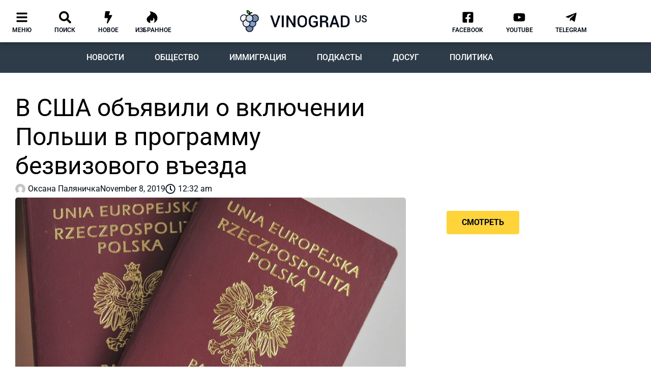

--- FILE ---
content_type: text/html; charset=UTF-8
request_url: https://vinograd.us/v-ssha-objavili-o-vkljuchenii-polshi-v-programmu-bezvizovogo-vezda/
body_size: 74878
content:
<!doctype html>
<html lang="en-US" prefix="og: https://ogp.me/ns#">
<head>
	<meta charset="UTF-8">
	<meta name="viewport" content="width=device-width, initial-scale=1">
	<link rel="profile" href="https://gmpg.org/xfn/11">
	
<!-- Search Engine Optimization by Rank Math - https://rankmath.com/ -->
<title>В США объявили о включении Польши в программу безвизового въезда</title>
<meta name="description" content="Исполняющий обязанности министра национальной безопасности Кевин Макалинан по согласованию с государственным секретарем Майком Помпео включил Польшу в"/>
<meta name="robots" content="follow, index, max-snippet:-1, max-video-preview:-1, max-image-preview:large"/>
<link rel="canonical" href="https://vinograd.us/v-ssha-objavili-o-vkljuchenii-polshi-v-programmu-bezvizovogo-vezda/" />
<meta property="og:locale" content="en_US" />
<meta property="og:type" content="article" />
<meta property="og:title" content="В США объявили о включении Польши в программу безвизового въезда" />
<meta property="og:description" content="Исполняющий обязанности министра национальной безопасности Кевин Макалинан по согласованию с государственным секретарем Майком Помпео включил Польшу в" />
<meta property="og:url" content="https://vinograd.us/v-ssha-objavili-o-vkljuchenii-polshi-v-programmu-bezvizovogo-vezda/" />
<meta property="og:site_name" content="Vinograd.us" />
<meta property="article:publisher" content="https://www.facebook.com/vinograd.usa/" />
<meta property="article:tag" content="безвиз" />
<meta property="article:tag" content="Польша" />
<meta property="article:tag" content="США" />
<meta property="article:section" content="Туризм" />
<meta property="og:updated_time" content="2019-11-08T00:32:26-04:00" />
<meta property="fb:app_id" content="468567710532488" />
<meta property="og:image" content="https://vinograd.us/wp-content/uploads/2019/11/poland-visa-waiver-667.jpg" />
<meta property="og:image:secure_url" content="https://vinograd.us/wp-content/uploads/2019/11/poland-visa-waiver-667.jpg" />
<meta property="og:image:width" content="1200" />
<meta property="og:image:height" content="802" />
<meta property="og:image:alt" content="безвизового" />
<meta property="og:image:type" content="image/jpeg" />
<meta property="article:published_time" content="2019-11-08T00:32:24-04:00" />
<meta property="article:modified_time" content="2019-11-08T00:32:26-04:00" />
<meta name="twitter:card" content="summary_large_image" />
<meta name="twitter:title" content="В США объявили о включении Польши в программу безвизового въезда" />
<meta name="twitter:description" content="Исполняющий обязанности министра национальной безопасности Кевин Макалинан по согласованию с государственным секретарем Майком Помпео включил Польшу в" />
<meta name="twitter:image" content="https://vinograd.us/wp-content/uploads/2019/11/poland-visa-waiver-667.jpg" />
<meta name="twitter:label1" content="Written by" />
<meta name="twitter:data1" content="Оксана Паляничка" />
<meta name="twitter:label2" content="Time to read" />
<meta name="twitter:data2" content="Less than a minute" />
<script type="application/ld+json" class="rank-math-schema">{"@context":"https://schema.org","@graph":[{"@type":"Organization","@id":"https://vinograd.us/#organization","name":"Vinograd.us","url":"https://vinograd.us","sameAs":["https://www.facebook.com/vinograd.usa/"]},{"@type":"WebSite","@id":"https://vinograd.us/#website","url":"https://vinograd.us","name":"Vinograd.us","publisher":{"@id":"https://vinograd.us/#organization"},"inLanguage":"en-US"},{"@type":"ImageObject","@id":"https://vinograd.us/wp-content/uploads/2019/11/poland-visa-waiver-667.jpg","url":"https://vinograd.us/wp-content/uploads/2019/11/poland-visa-waiver-667.jpg","width":"1200","height":"802","inLanguage":"en-US"},{"@type":"BreadcrumbList","@id":"https://vinograd.us/v-ssha-objavili-o-vkljuchenii-polshi-v-programmu-bezvizovogo-vezda/#breadcrumb","itemListElement":[{"@type":"ListItem","position":"1","item":{"@id":"https://vinograd.us","name":"\u0413\u043b\u0430\u0432\u043d\u0430\u044f"}},{"@type":"ListItem","position":"2","item":{"@id":"https://vinograd.us/category/dosug/turizm/","name":"\u0422\u0443\u0440\u0438\u0437\u043c"}},{"@type":"ListItem","position":"3","item":{"@id":"https://vinograd.us/v-ssha-objavili-o-vkljuchenii-polshi-v-programmu-bezvizovogo-vezda/","name":"\u0412 \u0421\u0428\u0410 \u043e\u0431\u044a\u044f\u0432\u0438\u043b\u0438 \u043e \u0432\u043a\u043b\u044e\u0447\u0435\u043d\u0438\u0438 \u041f\u043e\u043b\u044c\u0448\u0438 \u0432 \u043f\u0440\u043e\u0433\u0440\u0430\u043c\u043c\u0443 \u0431\u0435\u0437\u0432\u0438\u0437\u043e\u0432\u043e\u0433\u043e \u0432\u044a\u0435\u0437\u0434\u0430"}}]},{"@type":"WebPage","@id":"https://vinograd.us/v-ssha-objavili-o-vkljuchenii-polshi-v-programmu-bezvizovogo-vezda/#webpage","url":"https://vinograd.us/v-ssha-objavili-o-vkljuchenii-polshi-v-programmu-bezvizovogo-vezda/","name":"\u0412 \u0421\u0428\u0410 \u043e\u0431\u044a\u044f\u0432\u0438\u043b\u0438 \u043e \u0432\u043a\u043b\u044e\u0447\u0435\u043d\u0438\u0438 \u041f\u043e\u043b\u044c\u0448\u0438 \u0432 \u043f\u0440\u043e\u0433\u0440\u0430\u043c\u043c\u0443 \u0431\u0435\u0437\u0432\u0438\u0437\u043e\u0432\u043e\u0433\u043e \u0432\u044a\u0435\u0437\u0434\u0430","datePublished":"2019-11-08T00:32:24-04:00","dateModified":"2019-11-08T00:32:26-04:00","isPartOf":{"@id":"https://vinograd.us/#website"},"primaryImageOfPage":{"@id":"https://vinograd.us/wp-content/uploads/2019/11/poland-visa-waiver-667.jpg"},"inLanguage":"en-US","breadcrumb":{"@id":"https://vinograd.us/v-ssha-objavili-o-vkljuchenii-polshi-v-programmu-bezvizovogo-vezda/#breadcrumb"}},{"@type":"Person","@id":"https://vinograd.us/author/oxana-palyanichka/","name":"\u041e\u043a\u0441\u0430\u043d\u0430 \u041f\u0430\u043b\u044f\u043d\u0438\u0447\u043a\u0430","url":"https://vinograd.us/author/oxana-palyanichka/","image":{"@type":"ImageObject","@id":"https://secure.gravatar.com/avatar/1ea830b3f7e9e78f84d3f23da7fc15055fe357afbb0c897bc098ad16944daebd?s=96&amp;d=mm&amp;r=g","url":"https://secure.gravatar.com/avatar/1ea830b3f7e9e78f84d3f23da7fc15055fe357afbb0c897bc098ad16944daebd?s=96&amp;d=mm&amp;r=g","caption":"\u041e\u043a\u0441\u0430\u043d\u0430 \u041f\u0430\u043b\u044f\u043d\u0438\u0447\u043a\u0430","inLanguage":"en-US"},"worksFor":{"@id":"https://vinograd.us/#organization"}},{"@type":"Article","headline":"\u0412 \u0421\u0428\u0410 \u043e\u0431\u044a\u044f\u0432\u0438\u043b\u0438 \u043e \u0432\u043a\u043b\u044e\u0447\u0435\u043d\u0438\u0438 \u041f\u043e\u043b\u044c\u0448\u0438 \u0432 \u043f\u0440\u043e\u0433\u0440\u0430\u043c\u043c\u0443 \u0431\u0435\u0437\u0432\u0438\u0437\u043e\u0432\u043e\u0433\u043e \u0432\u044a\u0435\u0437\u0434\u0430","keywords":"\u0431\u0435\u0437\u0432\u0438\u0437\u043e\u0432\u043e\u0433\u043e","datePublished":"2019-11-08T00:32:24-04:00","dateModified":"2019-11-08T00:32:26-04:00","articleSection":"\u0422\u0443\u0440\u0438\u0437\u043c","author":{"@id":"https://vinograd.us/author/oxana-palyanichka/","name":"\u041e\u043a\u0441\u0430\u043d\u0430 \u041f\u0430\u043b\u044f\u043d\u0438\u0447\u043a\u0430"},"publisher":{"@id":"https://vinograd.us/#organization"},"description":"\u0418\u0441\u043f\u043e\u043b\u043d\u044f\u044e\u0449\u0438\u0439 \u043e\u0431\u044f\u0437\u0430\u043d\u043d\u043e\u0441\u0442\u0438 \u043c\u0438\u043d\u0438\u0441\u0442\u0440\u0430 \u043d\u0430\u0446\u0438\u043e\u043d\u0430\u043b\u044c\u043d\u043e\u0439 \u0431\u0435\u0437\u043e\u043f\u0430\u0441\u043d\u043e\u0441\u0442\u0438 \u041a\u0435\u0432\u0438\u043d \u041c\u0430\u043a\u0430\u043b\u0438\u043d\u0430\u043d \u043f\u043e \u0441\u043e\u0433\u043b\u0430\u0441\u043e\u0432\u0430\u043d\u0438\u044e \u0441 \u0433\u043e\u0441\u0443\u0434\u0430\u0440\u0441\u0442\u0432\u0435\u043d\u043d\u044b\u043c \u0441\u0435\u043a\u0440\u0435\u0442\u0430\u0440\u0435\u043c \u041c\u0430\u0439\u043a\u043e\u043c \u041f\u043e\u043c\u043f\u0435\u043e \u0432\u043a\u043b\u044e\u0447\u0438\u043b \u041f\u043e\u043b\u044c\u0448\u0443 \u0432","name":"\u0412 \u0421\u0428\u0410 \u043e\u0431\u044a\u044f\u0432\u0438\u043b\u0438 \u043e \u0432\u043a\u043b\u044e\u0447\u0435\u043d\u0438\u0438 \u041f\u043e\u043b\u044c\u0448\u0438 \u0432 \u043f\u0440\u043e\u0433\u0440\u0430\u043c\u043c\u0443 \u0431\u0435\u0437\u0432\u0438\u0437\u043e\u0432\u043e\u0433\u043e \u0432\u044a\u0435\u0437\u0434\u0430","@id":"https://vinograd.us/v-ssha-objavili-o-vkljuchenii-polshi-v-programmu-bezvizovogo-vezda/#richSnippet","isPartOf":{"@id":"https://vinograd.us/v-ssha-objavili-o-vkljuchenii-polshi-v-programmu-bezvizovogo-vezda/#webpage"},"image":{"@id":"https://vinograd.us/wp-content/uploads/2019/11/poland-visa-waiver-667.jpg"},"inLanguage":"en-US","mainEntityOfPage":{"@id":"https://vinograd.us/v-ssha-objavili-o-vkljuchenii-polshi-v-programmu-bezvizovogo-vezda/#webpage"}}]}</script>
<!-- /Rank Math WordPress SEO plugin -->

<link rel="alternate" type="application/rss+xml" title="Vinograd.us &raquo; Feed" href="https://vinograd.us/feed/" />
<link rel="alternate" type="application/rss+xml" title="Vinograd.us &raquo; Comments Feed" href="https://vinograd.us/comments/feed/" />
<link rel="alternate" type="application/rss+xml" title="Vinograd.us &raquo; В США объявили о включении Польши в программу безвизового въезда Comments Feed" href="https://vinograd.us/v-ssha-objavili-o-vkljuchenii-polshi-v-programmu-bezvizovogo-vezda/feed/" />
<link rel="alternate" title="oEmbed (JSON)" type="application/json+oembed" href="https://vinograd.us/wp-json/oembed/1.0/embed?url=https%3A%2F%2Fvinograd.us%2Fv-ssha-objavili-o-vkljuchenii-polshi-v-programmu-bezvizovogo-vezda%2F" />
<link rel="alternate" title="oEmbed (XML)" type="text/xml+oembed" href="https://vinograd.us/wp-json/oembed/1.0/embed?url=https%3A%2F%2Fvinograd.us%2Fv-ssha-objavili-o-vkljuchenii-polshi-v-programmu-bezvizovogo-vezda%2F&#038;format=xml" />

<link data-optimized="2" rel="stylesheet" href="https://vinograd.us/wp-content/litespeed/css/29abf7f31d8af094957f1163846d601c.css?ver=aeeff" />
































<script src="https://vinograd.us/wp-includes/js/jquery/jquery.min.js" id="jquery-core-js"></script>
<script src="https://vinograd.us/wp-includes/js/jquery/jquery-migrate.min.js" id="jquery-migrate-js"></script>
<link rel="https://api.w.org/" href="https://vinograd.us/wp-json/" /><link rel="alternate" title="JSON" type="application/json" href="https://vinograd.us/wp-json/wp/v2/posts/19822" /><link rel="EditURI" type="application/rsd+xml" title="RSD" href="https://vinograd.us/xmlrpc.php?rsd" />

<link rel='shortlink' href='https://vinograd.us/?p=19822' />
<!-- Google Tag Manager -->
<script>(function(w,d,s,l,i){w[l]=w[l]||[];w[l].push({'gtm.start':
new Date().getTime(),event:'gtm.js'});var f=d.getElementsByTagName(s)[0],
j=d.createElement(s),dl=l!='dataLayer'?'&l='+l:'';j.async=true;j.src=
'https://www.googletagmanager.com/gtm.js?id='+i+dl;f.parentNode.insertBefore(j,f);
})(window,document,'script','dataLayer','GTM-WHLBDTH');</script>
<!-- End Google Tag Manager -->

<script data-ad-client="ca-pub-4124519893597585" async src="https://pagead2.googlesyndication.com/pagead/js/adsbygoogle.js"></script>

<meta name="facebook-domain-verification" content="05kub9wlnzxwmjrsbtvcwf0c4j27x3" /><meta name="generator" content="Elementor 3.34.2; features: e_font_icon_svg, additional_custom_breakpoints; settings: css_print_method-external, google_font-enabled, font_display-auto">
			
			<link rel="icon" href="https://vinograd.us/wp-content/uploads/2020/02/site_icon-150x150.png" sizes="32x32" />
<link rel="icon" href="https://vinograd.us/wp-content/uploads/2020/02/site_icon.png" sizes="192x192" />
<link rel="apple-touch-icon" href="https://vinograd.us/wp-content/uploads/2020/02/site_icon.png" />
<meta name="msapplication-TileImage" content="https://vinograd.us/wp-content/uploads/2020/02/site_icon.png" />
</head>
<body class="wp-singular post-template-default single single-post postid-19822 single-format-standard wp-custom-logo wp-embed-responsive wp-theme-hello-elementor hello-elementor-default elementor-default elementor-template-full-width elementor-kit-32588 elementor-page-9142">

<!-- Google Tag Manager (noscript) -->
<noscript><iframe data-lazyloaded="1" src="about:blank" data-src="https://www.googletagmanager.com/ns.html?id=GTM-WHLBDTH"
height="0" width="0" style="display:none;visibility:hidden"></iframe><noscript><iframe src="https://www.googletagmanager.com/ns.html?id=GTM-WHLBDTH"
height="0" width="0" style="display:none;visibility:hidden"></iframe></noscript></noscript>
<!-- End Google Tag Manager (noscript) -->

<!-- Radio -->
<script type="text/javascript" src="https://widgets.radioheart.ru/static/js/manifest.js"></script>
<script type="text/javascript" src="https://widgets.radioheart.ru/static/js/vendor.js"></script>
<script type="text/javascript" src="https://widgets.radioheart.ru/static/js/app.js"></script>
<!-- END Radio -->
<a class="skip-link screen-reader-text" href="#content">Skip to content</a>

		<header data-elementor-type="header" data-elementor-id="9961" class="elementor elementor-9961 elementor-location-header" data-elementor-post-type="elementor_library">
					<section class="elementor-section elementor-top-section elementor-element elementor-element-96308f6 elementor-section-content-middle elementor-hidden-phone elementor-section-boxed elementor-section-height-default elementor-section-height-default" data-id="96308f6" data-element_type="section" data-settings="{&quot;jet_parallax_layout_list&quot;:[{&quot;jet_parallax_layout_image&quot;:{&quot;url&quot;:&quot;&quot;,&quot;id&quot;:&quot;&quot;,&quot;size&quot;:&quot;&quot;},&quot;_id&quot;:&quot;425fa7a&quot;,&quot;jet_parallax_layout_image_tablet&quot;:{&quot;url&quot;:&quot;&quot;,&quot;id&quot;:&quot;&quot;,&quot;size&quot;:&quot;&quot;},&quot;jet_parallax_layout_image_mobile&quot;:{&quot;url&quot;:&quot;&quot;,&quot;id&quot;:&quot;&quot;,&quot;size&quot;:&quot;&quot;},&quot;jet_parallax_layout_speed&quot;:{&quot;unit&quot;:&quot;%&quot;,&quot;size&quot;:50,&quot;sizes&quot;:[]},&quot;jet_parallax_layout_type&quot;:&quot;scroll&quot;,&quot;jet_parallax_layout_direction&quot;:&quot;1&quot;,&quot;jet_parallax_layout_fx_direction&quot;:null,&quot;jet_parallax_layout_z_index&quot;:&quot;&quot;,&quot;jet_parallax_layout_bg_x&quot;:50,&quot;jet_parallax_layout_bg_x_tablet&quot;:&quot;&quot;,&quot;jet_parallax_layout_bg_x_mobile&quot;:&quot;&quot;,&quot;jet_parallax_layout_bg_y&quot;:50,&quot;jet_parallax_layout_bg_y_tablet&quot;:&quot;&quot;,&quot;jet_parallax_layout_bg_y_mobile&quot;:&quot;&quot;,&quot;jet_parallax_layout_bg_size&quot;:&quot;auto&quot;,&quot;jet_parallax_layout_bg_size_tablet&quot;:&quot;&quot;,&quot;jet_parallax_layout_bg_size_mobile&quot;:&quot;&quot;,&quot;jet_parallax_layout_animation_prop&quot;:&quot;transform&quot;,&quot;jet_parallax_layout_on&quot;:[&quot;desktop&quot;,&quot;tablet&quot;]}],&quot;background_background&quot;:&quot;classic&quot;,&quot;motion_fx_motion_fx_scrolling&quot;:&quot;yes&quot;,&quot;motion_fx_devices&quot;:[&quot;desktop&quot;],&quot;sticky&quot;:&quot;top&quot;,&quot;sticky_on&quot;:[&quot;desktop&quot;],&quot;sticky_offset&quot;:0,&quot;sticky_effects_offset&quot;:0,&quot;sticky_anchor_link_offset&quot;:0}">
						<div class="elementor-container elementor-column-gap-no">
					<div class="elementor-column elementor-col-33 elementor-top-column elementor-element elementor-element-647d99c" data-id="647d99c" data-element_type="column">
			<div class="elementor-widget-wrap elementor-element-populated">
						<section class="elementor-section elementor-inner-section elementor-element elementor-element-7b6f5c6 elementor-section-content-middle elementor-section-boxed elementor-section-height-default elementor-section-height-default" data-id="7b6f5c6" data-element_type="section" data-settings="{&quot;jet_parallax_layout_list&quot;:[{&quot;jet_parallax_layout_image&quot;:{&quot;url&quot;:&quot;&quot;,&quot;id&quot;:&quot;&quot;,&quot;size&quot;:&quot;&quot;},&quot;_id&quot;:&quot;2edae34&quot;,&quot;jet_parallax_layout_image_tablet&quot;:{&quot;url&quot;:&quot;&quot;,&quot;id&quot;:&quot;&quot;,&quot;size&quot;:&quot;&quot;},&quot;jet_parallax_layout_image_mobile&quot;:{&quot;url&quot;:&quot;&quot;,&quot;id&quot;:&quot;&quot;,&quot;size&quot;:&quot;&quot;},&quot;jet_parallax_layout_speed&quot;:{&quot;unit&quot;:&quot;%&quot;,&quot;size&quot;:50,&quot;sizes&quot;:[]},&quot;jet_parallax_layout_type&quot;:&quot;scroll&quot;,&quot;jet_parallax_layout_direction&quot;:&quot;1&quot;,&quot;jet_parallax_layout_fx_direction&quot;:null,&quot;jet_parallax_layout_z_index&quot;:&quot;&quot;,&quot;jet_parallax_layout_bg_x&quot;:50,&quot;jet_parallax_layout_bg_x_tablet&quot;:&quot;&quot;,&quot;jet_parallax_layout_bg_x_mobile&quot;:&quot;&quot;,&quot;jet_parallax_layout_bg_y&quot;:50,&quot;jet_parallax_layout_bg_y_tablet&quot;:&quot;&quot;,&quot;jet_parallax_layout_bg_y_mobile&quot;:&quot;&quot;,&quot;jet_parallax_layout_bg_size&quot;:&quot;auto&quot;,&quot;jet_parallax_layout_bg_size_tablet&quot;:&quot;&quot;,&quot;jet_parallax_layout_bg_size_mobile&quot;:&quot;&quot;,&quot;jet_parallax_layout_animation_prop&quot;:&quot;transform&quot;,&quot;jet_parallax_layout_on&quot;:[&quot;desktop&quot;,&quot;tablet&quot;]}]}">
						<div class="elementor-container elementor-column-gap-default">
					<div class="elementor-column elementor-col-20 elementor-inner-column elementor-element elementor-element-c521042" data-id="c521042" data-element_type="column">
			<div class="elementor-widget-wrap elementor-element-populated">
						<div class="elementor-element elementor-element-ea46858 elementor-view-default elementor-widget elementor-widget-icon" data-id="ea46858" data-element_type="widget" data-widget_type="icon.default">
				<div class="elementor-widget-container">
							<div class="elementor-icon-wrapper">
			<a class="elementor-icon" href="#elementor-action%3Aaction%3Dpopup%3Aopen%26settings%3DeyJpZCI6Ijg0ODQiLCJ0b2dnbGUiOmZhbHNlfQ%3D%3D">
			<svg aria-hidden="true" class="e-font-icon-svg e-fas-bars" viewBox="0 0 448 512" xmlns="http://www.w3.org/2000/svg"><path d="M16 132h416c8.837 0 16-7.163 16-16V76c0-8.837-7.163-16-16-16H16C7.163 60 0 67.163 0 76v40c0 8.837 7.163 16 16 16zm0 160h416c8.837 0 16-7.163 16-16v-40c0-8.837-7.163-16-16-16H16c-8.837 0-16 7.163-16 16v40c0 8.837 7.163 16 16 16zm0 160h416c8.837 0 16-7.163 16-16v-40c0-8.837-7.163-16-16-16H16c-8.837 0-16 7.163-16 16v40c0 8.837 7.163 16 16 16z"></path></svg>			</a>
		</div>
						</div>
				</div>
				<div class="elementor-element elementor-element-0031d63 elementor-widget elementor-widget-heading" data-id="0031d63" data-element_type="widget" data-widget_type="heading.default">
				<div class="elementor-widget-container">
					<div class="elementor-heading-title elementor-size-default"><a href="#elementor-action%3Aaction%3Dpopup%3Aopen%26settings%3DeyJpZCI6Ijg0ODQiLCJ0b2dnbGUiOmZhbHNlfQ%3D%3D">меню</a></div>				</div>
				</div>
					</div>
		</div>
				<div class="elementor-column elementor-col-20 elementor-inner-column elementor-element elementor-element-fa013ed" data-id="fa013ed" data-element_type="column">
			<div class="elementor-widget-wrap elementor-element-populated">
						<div class="elementor-element elementor-element-2b38187 elementor-view-default elementor-widget elementor-widget-icon" data-id="2b38187" data-element_type="widget" data-widget_type="icon.default">
				<div class="elementor-widget-container">
							<div class="elementor-icon-wrapper">
			<a class="elementor-icon" href="#elementor-action%3Aaction%3Dpopup%3Aopen%26settings%3DeyJpZCI6IjM1ODMxIiwidG9nZ2xlIjpmYWxzZX0%3D">
			<svg aria-hidden="true" class="e-font-icon-svg e-fas-search" viewBox="0 0 512 512" xmlns="http://www.w3.org/2000/svg"><path d="M505 442.7L405.3 343c-4.5-4.5-10.6-7-17-7H372c27.6-35.3 44-79.7 44-128C416 93.1 322.9 0 208 0S0 93.1 0 208s93.1 208 208 208c48.3 0 92.7-16.4 128-44v16.3c0 6.4 2.5 12.5 7 17l99.7 99.7c9.4 9.4 24.6 9.4 33.9 0l28.3-28.3c9.4-9.4 9.4-24.6.1-34zM208 336c-70.7 0-128-57.2-128-128 0-70.7 57.2-128 128-128 70.7 0 128 57.2 128 128 0 70.7-57.2 128-128 128z"></path></svg>			</a>
		</div>
						</div>
				</div>
				<div class="elementor-element elementor-element-7f87d5f elementor-widget elementor-widget-heading" data-id="7f87d5f" data-element_type="widget" data-widget_type="heading.default">
				<div class="elementor-widget-container">
					<div class="elementor-heading-title elementor-size-default"><a href="#elementor-action%3Aaction%3Dpopup%3Aopen%26settings%3DeyJpZCI6IjM1ODMxIiwidG9nZ2xlIjpmYWxzZX0%3D">поиск</a></div>				</div>
				</div>
					</div>
		</div>
				<div class="elementor-column elementor-col-20 elementor-inner-column elementor-element elementor-element-4c8cf50" data-id="4c8cf50" data-element_type="column">
			<div class="elementor-widget-wrap elementor-element-populated">
						<div class="elementor-element elementor-element-5445a0a elementor-view-default elementor-widget elementor-widget-icon" data-id="5445a0a" data-element_type="widget" data-widget_type="icon.default">
				<div class="elementor-widget-container">
							<div class="elementor-icon-wrapper">
			<a class="elementor-icon" href="https://vinograd.us/novoe/">
			<svg aria-hidden="true" class="e-font-icon-svg e-fas-bolt" viewBox="0 0 320 512" xmlns="http://www.w3.org/2000/svg"><path d="M296 160H180.6l42.6-129.8C227.2 15 215.7 0 200 0H56C44 0 33.8 8.9 32.2 20.8l-32 240C-1.7 275.2 9.5 288 24 288h118.7L96.6 482.5c-3.6 15.2 8 29.5 23.3 29.5 8.4 0 16.4-4.4 20.8-12l176-304c9.3-15.9-2.2-36-20.7-36z"></path></svg>			</a>
		</div>
						</div>
				</div>
				<div class="elementor-element elementor-element-29d0573 elementor-widget elementor-widget-heading" data-id="29d0573" data-element_type="widget" data-widget_type="heading.default">
				<div class="elementor-widget-container">
					<div class="elementor-heading-title elementor-size-default"><a href="https://vinograd.us/novoe/">новое</a></div>				</div>
				</div>
					</div>
		</div>
				<div class="elementor-column elementor-col-20 elementor-inner-column elementor-element elementor-element-e9f097e" data-id="e9f097e" data-element_type="column">
			<div class="elementor-widget-wrap elementor-element-populated">
						<div class="elementor-element elementor-element-7f57a66 elementor-view-default elementor-widget elementor-widget-icon" data-id="7f57a66" data-element_type="widget" data-widget_type="icon.default">
				<div class="elementor-widget-container">
							<div class="elementor-icon-wrapper">
			<a class="elementor-icon" href="https://vinograd.us/izbrannoe/">
			<svg aria-hidden="true" class="e-font-icon-svg e-fab-hotjar" viewBox="0 0 448 512" xmlns="http://www.w3.org/2000/svg"><path d="M414.9 161.5C340.2 29 121.1 0 121.1 0S222.2 110.4 93 197.7C11.3 252.8-21 324.4 14 402.6c26.8 59.9 83.5 84.3 144.6 93.4-29.2-55.1-6.6-122.4-4.1-129.6 57.1 86.4 165 0 110.8-93.9 71 15.4 81.6 138.6 27.1 215.5 80.5-25.3 134.1-88.9 148.8-145.6 15.5-59.3 3.7-127.9-26.3-180.9z"></path></svg>			</a>
		</div>
						</div>
				</div>
				<div class="elementor-element elementor-element-1bc0fa0 elementor-widget elementor-widget-heading" data-id="1bc0fa0" data-element_type="widget" data-widget_type="heading.default">
				<div class="elementor-widget-container">
					<div class="elementor-heading-title elementor-size-default"><a href="https://vinograd.us/izbrannoe/">Избранное</a></div>				</div>
				</div>
					</div>
		</div>
				<div class="elementor-column elementor-col-20 elementor-inner-column elementor-element elementor-element-63b41cb elementor-hidden-desktop" data-id="63b41cb" data-element_type="column">
			<div class="elementor-widget-wrap elementor-element-populated">
						<div class="elementor-element elementor-element-bf49da9 elementor-view-default elementor-widget elementor-widget-icon" data-id="bf49da9" data-element_type="widget" data-widget_type="icon.default">
				<div class="elementor-widget-container">
							<div class="elementor-icon-wrapper">
			<a class="elementor-icon" href="#elementor-action%3Aaction%3Dpopup%3Aopen%26settings%3DeyJpZCI6Ijg0ODQiLCJ0b2dnbGUiOmZhbHNlfQ%3D%3D">
			<svg aria-hidden="true" class="e-font-icon-svg e-fas-microphone-alt" viewBox="0 0 352 512" xmlns="http://www.w3.org/2000/svg"><path d="M336 192h-16c-8.84 0-16 7.16-16 16v48c0 74.8-64.49 134.82-140.79 127.38C96.71 376.89 48 317.11 48 250.3V208c0-8.84-7.16-16-16-16H16c-8.84 0-16 7.16-16 16v40.16c0 89.64 63.97 169.55 152 181.69V464H96c-8.84 0-16 7.16-16 16v16c0 8.84 7.16 16 16 16h160c8.84 0 16-7.16 16-16v-16c0-8.84-7.16-16-16-16h-56v-33.77C285.71 418.47 352 344.9 352 256v-48c0-8.84-7.16-16-16-16zM176 352c53.02 0 96-42.98 96-96h-85.33c-5.89 0-10.67-3.58-10.67-8v-16c0-4.42 4.78-8 10.67-8H272v-32h-85.33c-5.89 0-10.67-3.58-10.67-8v-16c0-4.42 4.78-8 10.67-8H272v-32h-85.33c-5.89 0-10.67-3.58-10.67-8v-16c0-4.42 4.78-8 10.67-8H272c0-53.02-42.98-96-96-96S80 42.98 80 96v160c0 53.02 42.98 96 96 96z"></path></svg>			</a>
		</div>
						</div>
				</div>
				<div class="elementor-element elementor-element-52e88f1 elementor-widget elementor-widget-heading" data-id="52e88f1" data-element_type="widget" data-widget_type="heading.default">
				<div class="elementor-widget-container">
					<div class="elementor-heading-title elementor-size-default">радио</div>				</div>
				</div>
					</div>
		</div>
					</div>
		</section>
					</div>
		</div>
				<div class="elementor-column elementor-col-33 elementor-top-column elementor-element elementor-element-aeff804" data-id="aeff804" data-element_type="column">
			<div class="elementor-widget-wrap elementor-element-populated">
						<div class="elementor-element elementor-element-2eadad1 elementor-widget elementor-widget-image" data-id="2eadad1" data-element_type="widget" data-widget_type="image.default">
				<div class="elementor-widget-container">
																<a href="https://vinograd.us">
							<img data-lazyloaded="1" src="[data-uri]" fetchpriority="high" width="699" height="120" data-src="https://vinograd.us/wp-content/uploads/2019/08/logo_vinograd.png" class="attachment-medium_large size-medium_large wp-image-34191" alt="" /><noscript><img fetchpriority="high" width="699" height="120" src="https://vinograd.us/wp-content/uploads/2019/08/logo_vinograd.png" class="attachment-medium_large size-medium_large wp-image-34191" alt="" /></noscript>								</a>
															</div>
				</div>
					</div>
		</div>
				<div class="elementor-column elementor-col-33 elementor-top-column elementor-element elementor-element-852264a" data-id="852264a" data-element_type="column">
			<div class="elementor-widget-wrap elementor-element-populated">
						<section class="elementor-section elementor-inner-section elementor-element elementor-element-6f3d081 elementor-section-content-middle elementor-section-boxed elementor-section-height-default elementor-section-height-default" data-id="6f3d081" data-element_type="section" data-settings="{&quot;jet_parallax_layout_list&quot;:[{&quot;jet_parallax_layout_image&quot;:{&quot;url&quot;:&quot;&quot;,&quot;id&quot;:&quot;&quot;,&quot;size&quot;:&quot;&quot;},&quot;_id&quot;:&quot;2edae34&quot;,&quot;jet_parallax_layout_image_tablet&quot;:{&quot;url&quot;:&quot;&quot;,&quot;id&quot;:&quot;&quot;,&quot;size&quot;:&quot;&quot;},&quot;jet_parallax_layout_image_mobile&quot;:{&quot;url&quot;:&quot;&quot;,&quot;id&quot;:&quot;&quot;,&quot;size&quot;:&quot;&quot;},&quot;jet_parallax_layout_speed&quot;:{&quot;unit&quot;:&quot;%&quot;,&quot;size&quot;:50,&quot;sizes&quot;:[]},&quot;jet_parallax_layout_type&quot;:&quot;scroll&quot;,&quot;jet_parallax_layout_direction&quot;:&quot;1&quot;,&quot;jet_parallax_layout_fx_direction&quot;:null,&quot;jet_parallax_layout_z_index&quot;:&quot;&quot;,&quot;jet_parallax_layout_bg_x&quot;:50,&quot;jet_parallax_layout_bg_x_tablet&quot;:&quot;&quot;,&quot;jet_parallax_layout_bg_x_mobile&quot;:&quot;&quot;,&quot;jet_parallax_layout_bg_y&quot;:50,&quot;jet_parallax_layout_bg_y_tablet&quot;:&quot;&quot;,&quot;jet_parallax_layout_bg_y_mobile&quot;:&quot;&quot;,&quot;jet_parallax_layout_bg_size&quot;:&quot;auto&quot;,&quot;jet_parallax_layout_bg_size_tablet&quot;:&quot;&quot;,&quot;jet_parallax_layout_bg_size_mobile&quot;:&quot;&quot;,&quot;jet_parallax_layout_animation_prop&quot;:&quot;transform&quot;,&quot;jet_parallax_layout_on&quot;:[&quot;desktop&quot;,&quot;tablet&quot;]}]}">
						<div class="elementor-container elementor-column-gap-default">
					<div class="elementor-column elementor-col-20 elementor-inner-column elementor-element elementor-element-2f7407e" data-id="2f7407e" data-element_type="column">
			<div class="elementor-widget-wrap">
							</div>
		</div>
				<div class="elementor-column elementor-col-20 elementor-inner-column elementor-element elementor-element-432019d elementor-hidden-desktop" data-id="432019d" data-element_type="column">
			<div class="elementor-widget-wrap">
							</div>
		</div>
				<div class="elementor-column elementor-col-20 elementor-inner-column elementor-element elementor-element-eebaf4c" data-id="eebaf4c" data-element_type="column">
			<div class="elementor-widget-wrap elementor-element-populated">
						<div class="elementor-element elementor-element-5f90d7b elementor-view-default elementor-widget elementor-widget-icon" data-id="5f90d7b" data-element_type="widget" data-widget_type="icon.default">
				<div class="elementor-widget-container">
							<div class="elementor-icon-wrapper">
			<a class="elementor-icon" href="https://www.facebook.com/vinograd.usa">
			<svg aria-hidden="true" class="e-font-icon-svg e-fab-facebook-square" viewBox="0 0 448 512" xmlns="http://www.w3.org/2000/svg"><path d="M400 32H48A48 48 0 0 0 0 80v352a48 48 0 0 0 48 48h137.25V327.69h-63V256h63v-54.64c0-62.15 37-96.48 93.67-96.48 27.14 0 55.52 4.84 55.52 4.84v61h-31.27c-30.81 0-40.42 19.12-40.42 38.73V256h68.78l-11 71.69h-57.78V480H400a48 48 0 0 0 48-48V80a48 48 0 0 0-48-48z"></path></svg>			</a>
		</div>
						</div>
				</div>
				<div class="elementor-element elementor-element-8761726 elementor-widget elementor-widget-heading" data-id="8761726" data-element_type="widget" data-widget_type="heading.default">
				<div class="elementor-widget-container">
					<div class="elementor-heading-title elementor-size-default"><a href="https://www.facebook.com/vinograd.usa">Facebook</a></div>				</div>
				</div>
					</div>
		</div>
				<div class="elementor-column elementor-col-20 elementor-inner-column elementor-element elementor-element-6f1a4eb" data-id="6f1a4eb" data-element_type="column">
			<div class="elementor-widget-wrap elementor-element-populated">
						<div class="elementor-element elementor-element-dfc471f elementor-view-default elementor-widget elementor-widget-icon" data-id="dfc471f" data-element_type="widget" data-widget_type="icon.default">
				<div class="elementor-widget-container">
							<div class="elementor-icon-wrapper">
			<a class="elementor-icon" href="https://www.youtube.com/c/VINOGRADus">
			<svg aria-hidden="true" class="e-font-icon-svg e-fab-youtube" viewBox="0 0 576 512" xmlns="http://www.w3.org/2000/svg"><path d="M549.655 124.083c-6.281-23.65-24.787-42.276-48.284-48.597C458.781 64 288 64 288 64S117.22 64 74.629 75.486c-23.497 6.322-42.003 24.947-48.284 48.597-11.412 42.867-11.412 132.305-11.412 132.305s0 89.438 11.412 132.305c6.281 23.65 24.787 41.5 48.284 47.821C117.22 448 288 448 288 448s170.78 0 213.371-11.486c23.497-6.321 42.003-24.171 48.284-47.821 11.412-42.867 11.412-132.305 11.412-132.305s0-89.438-11.412-132.305zm-317.51 213.508V175.185l142.739 81.205-142.739 81.201z"></path></svg>			</a>
		</div>
						</div>
				</div>
				<div class="elementor-element elementor-element-04db3f6 elementor-widget elementor-widget-heading" data-id="04db3f6" data-element_type="widget" data-widget_type="heading.default">
				<div class="elementor-widget-container">
					<div class="elementor-heading-title elementor-size-default"><a href="https://www.youtube.com/c/VINOGRADus">Youtube</a></div>				</div>
				</div>
					</div>
		</div>
				<div class="elementor-column elementor-col-20 elementor-inner-column elementor-element elementor-element-0a7867a" data-id="0a7867a" data-element_type="column">
			<div class="elementor-widget-wrap elementor-element-populated">
						<div class="elementor-element elementor-element-7a3e69e elementor-view-default elementor-widget elementor-widget-icon" data-id="7a3e69e" data-element_type="widget" data-widget_type="icon.default">
				<div class="elementor-widget-container">
							<div class="elementor-icon-wrapper">
			<a class="elementor-icon" href="https://t.me/vinograd_us">
			<svg aria-hidden="true" class="e-font-icon-svg e-fab-telegram-plane" viewBox="0 0 448 512" xmlns="http://www.w3.org/2000/svg"><path d="M446.7 98.6l-67.6 318.8c-5.1 22.5-18.4 28.1-37.3 17.5l-103-75.9-49.7 47.8c-5.5 5.5-10.1 10.1-20.7 10.1l7.4-104.9 190.9-172.5c8.3-7.4-1.8-11.5-12.9-4.1L117.8 284 16.2 252.2c-22.1-6.9-22.5-22.1 4.6-32.7L418.2 66.4c18.4-6.9 34.5 4.1 28.5 32.2z"></path></svg>			</a>
		</div>
						</div>
				</div>
				<div class="elementor-element elementor-element-4e42f27 elementor-widget elementor-widget-heading" data-id="4e42f27" data-element_type="widget" data-widget_type="heading.default">
				<div class="elementor-widget-container">
					<div class="elementor-heading-title elementor-size-default"><a href="https://t.me/vinograd_us">Telegram</a></div>				</div>
				</div>
					</div>
		</div>
					</div>
		</section>
					</div>
		</div>
					</div>
		</section>
				<section class="elementor-section elementor-top-section elementor-element elementor-element-d25f021 elementor-section-content-middle elementor-hidden-phone elementor-section-boxed elementor-section-height-default elementor-section-height-default" data-id="d25f021" data-element_type="section" data-settings="{&quot;background_background&quot;:&quot;classic&quot;,&quot;jet_parallax_layout_list&quot;:[{&quot;jet_parallax_layout_image&quot;:{&quot;url&quot;:&quot;&quot;,&quot;id&quot;:&quot;&quot;,&quot;size&quot;:&quot;&quot;},&quot;_id&quot;:&quot;425fa7a&quot;,&quot;jet_parallax_layout_image_tablet&quot;:{&quot;url&quot;:&quot;&quot;,&quot;id&quot;:&quot;&quot;,&quot;size&quot;:&quot;&quot;},&quot;jet_parallax_layout_image_mobile&quot;:{&quot;url&quot;:&quot;&quot;,&quot;id&quot;:&quot;&quot;,&quot;size&quot;:&quot;&quot;},&quot;jet_parallax_layout_speed&quot;:{&quot;unit&quot;:&quot;%&quot;,&quot;size&quot;:50,&quot;sizes&quot;:[]},&quot;jet_parallax_layout_type&quot;:&quot;scroll&quot;,&quot;jet_parallax_layout_direction&quot;:&quot;1&quot;,&quot;jet_parallax_layout_fx_direction&quot;:null,&quot;jet_parallax_layout_z_index&quot;:&quot;&quot;,&quot;jet_parallax_layout_bg_x&quot;:50,&quot;jet_parallax_layout_bg_x_tablet&quot;:&quot;&quot;,&quot;jet_parallax_layout_bg_x_mobile&quot;:&quot;&quot;,&quot;jet_parallax_layout_bg_y&quot;:50,&quot;jet_parallax_layout_bg_y_tablet&quot;:&quot;&quot;,&quot;jet_parallax_layout_bg_y_mobile&quot;:&quot;&quot;,&quot;jet_parallax_layout_bg_size&quot;:&quot;auto&quot;,&quot;jet_parallax_layout_bg_size_tablet&quot;:&quot;&quot;,&quot;jet_parallax_layout_bg_size_mobile&quot;:&quot;&quot;,&quot;jet_parallax_layout_animation_prop&quot;:&quot;transform&quot;,&quot;jet_parallax_layout_on&quot;:[&quot;desktop&quot;,&quot;tablet&quot;]}]}">
						<div class="elementor-container elementor-column-gap-no">
					<div class="elementor-column elementor-col-100 elementor-top-column elementor-element elementor-element-702c9d1" data-id="702c9d1" data-element_type="column">
			<div class="elementor-widget-wrap elementor-element-populated">
						<div class="elementor-element elementor-element-faa659a elementor-nav-menu__align-center elementor-nav-menu--dropdown-none elementor-widget elementor-widget-nav-menu" data-id="faa659a" data-element_type="widget" data-settings="{&quot;layout&quot;:&quot;horizontal&quot;,&quot;submenu_icon&quot;:{&quot;value&quot;:&quot;&lt;svg aria-hidden=\&quot;true\&quot; class=\&quot;e-font-icon-svg e-fas-caret-down\&quot; viewBox=\&quot;0 0 320 512\&quot; xmlns=\&quot;http:\/\/www.w3.org\/2000\/svg\&quot;&gt;&lt;path d=\&quot;M31.3 192h257.3c17.8 0 26.7 21.5 14.1 34.1L174.1 354.8c-7.8 7.8-20.5 7.8-28.3 0L17.2 226.1C4.6 213.5 13.5 192 31.3 192z\&quot;&gt;&lt;\/path&gt;&lt;\/svg&gt;&quot;,&quot;library&quot;:&quot;fa-solid&quot;}}" data-widget_type="nav-menu.default">
				<div class="elementor-widget-container">
								<nav aria-label="Menu" class="elementor-nav-menu--main elementor-nav-menu__container elementor-nav-menu--layout-horizontal e--pointer-background e--animation-fade">
				<ul id="menu-1-faa659a" class="elementor-nav-menu"><li class="menu-item menu-item-type-post_type menu-item-object-page menu-item-34701"><a href="https://vinograd.us/novosti/" class="elementor-item">Новости</a></li>
<li class="menu-item menu-item-type-post_type menu-item-object-page menu-item-34702"><a href="https://vinograd.us/obshhestvo/" class="elementor-item">Общество</a></li>
<li class="menu-item menu-item-type-post_type menu-item-object-page menu-item-34703"><a href="https://vinograd.us/immigracija/" class="elementor-item">Иммиграция</a></li>
<li class="menu-item menu-item-type-post_type menu-item-object-page menu-item-37090"><a href="https://vinograd.us/podkast/" class="elementor-item">Подкасты</a></li>
<li class="menu-item menu-item-type-post_type menu-item-object-page menu-item-34704"><a href="https://vinograd.us/dosug/" class="elementor-item">Досуг</a></li>
<li class="menu-item menu-item-type-post_type menu-item-object-page menu-item-34700"><a href="https://vinograd.us/politika/" class="elementor-item">Политика</a></li>
</ul>			</nav>
						<nav class="elementor-nav-menu--dropdown elementor-nav-menu__container" aria-hidden="true">
				<ul id="menu-2-faa659a" class="elementor-nav-menu"><li class="menu-item menu-item-type-post_type menu-item-object-page menu-item-34701"><a href="https://vinograd.us/novosti/" class="elementor-item" tabindex="-1">Новости</a></li>
<li class="menu-item menu-item-type-post_type menu-item-object-page menu-item-34702"><a href="https://vinograd.us/obshhestvo/" class="elementor-item" tabindex="-1">Общество</a></li>
<li class="menu-item menu-item-type-post_type menu-item-object-page menu-item-34703"><a href="https://vinograd.us/immigracija/" class="elementor-item" tabindex="-1">Иммиграция</a></li>
<li class="menu-item menu-item-type-post_type menu-item-object-page menu-item-37090"><a href="https://vinograd.us/podkast/" class="elementor-item" tabindex="-1">Подкасты</a></li>
<li class="menu-item menu-item-type-post_type menu-item-object-page menu-item-34704"><a href="https://vinograd.us/dosug/" class="elementor-item" tabindex="-1">Досуг</a></li>
<li class="menu-item menu-item-type-post_type menu-item-object-page menu-item-34700"><a href="https://vinograd.us/politika/" class="elementor-item" tabindex="-1">Политика</a></li>
</ul>			</nav>
						</div>
				</div>
					</div>
		</div>
					</div>
		</section>
				<section class="elementor-section elementor-top-section elementor-element elementor-element-5dca861 elementor-section-content-middle elementor-hidden-desktop elementor-hidden-tablet elementor-section-boxed elementor-section-height-default elementor-section-height-default" data-id="5dca861" data-element_type="section" data-settings="{&quot;background_background&quot;:&quot;classic&quot;,&quot;jet_parallax_layout_list&quot;:[{&quot;jet_parallax_layout_image&quot;:{&quot;url&quot;:&quot;&quot;,&quot;id&quot;:&quot;&quot;,&quot;size&quot;:&quot;&quot;},&quot;_id&quot;:&quot;1b36085&quot;,&quot;jet_parallax_layout_image_tablet&quot;:{&quot;url&quot;:&quot;&quot;,&quot;id&quot;:&quot;&quot;,&quot;size&quot;:&quot;&quot;},&quot;jet_parallax_layout_image_mobile&quot;:{&quot;url&quot;:&quot;&quot;,&quot;id&quot;:&quot;&quot;,&quot;size&quot;:&quot;&quot;},&quot;jet_parallax_layout_speed&quot;:{&quot;unit&quot;:&quot;%&quot;,&quot;size&quot;:50,&quot;sizes&quot;:[]},&quot;jet_parallax_layout_type&quot;:&quot;scroll&quot;,&quot;jet_parallax_layout_direction&quot;:&quot;1&quot;,&quot;jet_parallax_layout_fx_direction&quot;:null,&quot;jet_parallax_layout_z_index&quot;:&quot;&quot;,&quot;jet_parallax_layout_bg_x&quot;:50,&quot;jet_parallax_layout_bg_x_tablet&quot;:&quot;&quot;,&quot;jet_parallax_layout_bg_x_mobile&quot;:&quot;&quot;,&quot;jet_parallax_layout_bg_y&quot;:50,&quot;jet_parallax_layout_bg_y_tablet&quot;:&quot;&quot;,&quot;jet_parallax_layout_bg_y_mobile&quot;:&quot;&quot;,&quot;jet_parallax_layout_bg_size&quot;:&quot;auto&quot;,&quot;jet_parallax_layout_bg_size_tablet&quot;:&quot;&quot;,&quot;jet_parallax_layout_bg_size_mobile&quot;:&quot;&quot;,&quot;jet_parallax_layout_animation_prop&quot;:&quot;transform&quot;,&quot;jet_parallax_layout_on&quot;:[&quot;desktop&quot;,&quot;tablet&quot;]}]}">
						<div class="elementor-container elementor-column-gap-default">
					<div class="elementor-column elementor-col-33 elementor-top-column elementor-element elementor-element-1bdb833" data-id="1bdb833" data-element_type="column">
			<div class="elementor-widget-wrap elementor-element-populated">
						<div class="elementor-element elementor-element-dc32370 elementor-view-default elementor-widget elementor-widget-icon" data-id="dc32370" data-element_type="widget" data-widget_type="icon.default">
				<div class="elementor-widget-container">
							<div class="elementor-icon-wrapper">
			<a class="elementor-icon" href="#elementor-action%3Aaction%3Dpopup%3Aopen%26settings%3DeyJpZCI6Ijg0ODUiLCJ0b2dnbGUiOmZhbHNlfQ%3D%3D">
			<svg xmlns="http://www.w3.org/2000/svg" width="30" height="24" viewBox="0 0 30 24"><g fill="#010816" fill-rule="evenodd"><path d="M0 0H30V4H0zM0 10H20V14H0zM0 20H30V24H0z"></path></g></svg>			</a>
		</div>
						</div>
				</div>
				<div class="elementor-element elementor-element-02e6aaf elementor-widget elementor-widget-heading" data-id="02e6aaf" data-element_type="widget" data-widget_type="heading.default">
				<div class="elementor-widget-container">
					<span class="elementor-heading-title elementor-size-default"><a href="#elementor-action%3Aaction%3Dpopup%3Aopen%26settings%3DeyJpZCI6Ijg0ODUiLCJ0b2dnbGUiOmZhbHNlfQ%3D%3D">меню</a></span>				</div>
				</div>
					</div>
		</div>
				<div class="elementor-column elementor-col-33 elementor-top-column elementor-element elementor-element-27a9cb9" data-id="27a9cb9" data-element_type="column">
			<div class="elementor-widget-wrap elementor-element-populated">
						<div class="elementor-element elementor-element-c77c4a2 elementor-widget elementor-widget-image" data-id="c77c4a2" data-element_type="widget" data-widget_type="image.default">
				<div class="elementor-widget-container">
																<a href="https://vinograd.us">
							<img data-lazyloaded="1" src="[data-uri]" fetchpriority="high" width="699" height="120" data-src="https://vinograd.us/wp-content/uploads/2019/08/logo_vinograd.png" class="attachment-medium_large size-medium_large wp-image-34191" alt="" /><noscript><img fetchpriority="high" width="699" height="120" src="https://vinograd.us/wp-content/uploads/2019/08/logo_vinograd.png" class="attachment-medium_large size-medium_large wp-image-34191" alt="" /></noscript>								</a>
															</div>
				</div>
					</div>
		</div>
				<div class="elementor-column elementor-col-33 elementor-top-column elementor-element elementor-element-ab2b4da" data-id="ab2b4da" data-element_type="column">
			<div class="elementor-widget-wrap elementor-element-populated">
						<div class="elementor-element elementor-element-ee92c91 elementor-view-default elementor-widget elementor-widget-icon" data-id="ee92c91" data-element_type="widget" data-widget_type="icon.default">
				<div class="elementor-widget-container">
							<div class="elementor-icon-wrapper">
			<a class="elementor-icon" href="#elementor-action%3Aaction%3Dpopup%3Aopen%26settings%3DeyJpZCI6IjM1ODMxIiwidG9nZ2xlIjpmYWxzZX0%3D">
			<svg aria-hidden="true" class="e-font-icon-svg e-fas-search" viewBox="0 0 512 512" xmlns="http://www.w3.org/2000/svg"><path d="M505 442.7L405.3 343c-4.5-4.5-10.6-7-17-7H372c27.6-35.3 44-79.7 44-128C416 93.1 322.9 0 208 0S0 93.1 0 208s93.1 208 208 208c48.3 0 92.7-16.4 128-44v16.3c0 6.4 2.5 12.5 7 17l99.7 99.7c9.4 9.4 24.6 9.4 33.9 0l28.3-28.3c9.4-9.4 9.4-24.6.1-34zM208 336c-70.7 0-128-57.2-128-128 0-70.7 57.2-128 128-128 70.7 0 128 57.2 128 128 0 70.7-57.2 128-128 128z"></path></svg>			</a>
		</div>
						</div>
				</div>
				<div class="elementor-element elementor-element-280c727 elementor-widget elementor-widget-heading" data-id="280c727" data-element_type="widget" data-widget_type="heading.default">
				<div class="elementor-widget-container">
					<span class="elementor-heading-title elementor-size-default"><a href="#elementor-action%3Aaction%3Dpopup%3Aopen%26settings%3DeyJpZCI6IjM1ODMxIiwidG9nZ2xlIjpmYWxzZX0%3D">поиск</a></span>				</div>
				</div>
					</div>
		</div>
					</div>
		</section>
				<section class="elementor-section elementor-top-section elementor-element elementor-element-65b3cbd elementor-hidden-desktop elementor-hidden-tablet elementor-section-boxed elementor-section-height-default elementor-section-height-default" data-id="65b3cbd" data-element_type="section" data-settings="{&quot;jet_parallax_layout_list&quot;:[{&quot;jet_parallax_layout_image&quot;:{&quot;url&quot;:&quot;&quot;,&quot;id&quot;:&quot;&quot;,&quot;size&quot;:&quot;&quot;},&quot;_id&quot;:&quot;7b114d8&quot;,&quot;jet_parallax_layout_image_tablet&quot;:{&quot;url&quot;:&quot;&quot;,&quot;id&quot;:&quot;&quot;,&quot;size&quot;:&quot;&quot;},&quot;jet_parallax_layout_image_mobile&quot;:{&quot;url&quot;:&quot;&quot;,&quot;id&quot;:&quot;&quot;,&quot;size&quot;:&quot;&quot;},&quot;jet_parallax_layout_speed&quot;:{&quot;unit&quot;:&quot;%&quot;,&quot;size&quot;:50,&quot;sizes&quot;:[]},&quot;jet_parallax_layout_type&quot;:&quot;scroll&quot;,&quot;jet_parallax_layout_direction&quot;:&quot;1&quot;,&quot;jet_parallax_layout_fx_direction&quot;:null,&quot;jet_parallax_layout_z_index&quot;:&quot;&quot;,&quot;jet_parallax_layout_bg_x&quot;:50,&quot;jet_parallax_layout_bg_x_tablet&quot;:&quot;&quot;,&quot;jet_parallax_layout_bg_x_mobile&quot;:&quot;&quot;,&quot;jet_parallax_layout_bg_y&quot;:50,&quot;jet_parallax_layout_bg_y_tablet&quot;:&quot;&quot;,&quot;jet_parallax_layout_bg_y_mobile&quot;:&quot;&quot;,&quot;jet_parallax_layout_bg_size&quot;:&quot;auto&quot;,&quot;jet_parallax_layout_bg_size_tablet&quot;:&quot;&quot;,&quot;jet_parallax_layout_bg_size_mobile&quot;:&quot;&quot;,&quot;jet_parallax_layout_animation_prop&quot;:&quot;transform&quot;,&quot;jet_parallax_layout_on&quot;:[&quot;desktop&quot;,&quot;tablet&quot;]}],&quot;background_background&quot;:&quot;classic&quot;}">
						<div class="elementor-container elementor-column-gap-no">
					<div class="elementor-column elementor-col-100 elementor-top-column elementor-element elementor-element-2197487" data-id="2197487" data-element_type="column" data-settings="{&quot;background_background&quot;:&quot;classic&quot;}">
			<div class="elementor-widget-wrap elementor-element-populated">
						<div class="elementor-element elementor-element-ea3c347 elementor-nav-menu__align-start elementor-nav-menu--dropdown-none elementor-widget elementor-widget-nav-menu" data-id="ea3c347" data-element_type="widget" data-settings="{&quot;submenu_icon&quot;:{&quot;value&quot;:&quot;&lt;i aria-hidden=\&quot;true\&quot; class=\&quot;\&quot;&gt;&lt;\/i&gt;&quot;,&quot;library&quot;:&quot;&quot;},&quot;layout&quot;:&quot;horizontal&quot;}" data-widget_type="nav-menu.default">
				<div class="elementor-widget-container">
								<nav aria-label="Menu" class="elementor-nav-menu--main elementor-nav-menu__container elementor-nav-menu--layout-horizontal e--pointer-background e--animation-fade">
				<ul id="menu-1-ea3c347" class="elementor-nav-menu"><li class="menu-item menu-item-type-post_type menu-item-object-page menu-item-34701"><a href="https://vinograd.us/novosti/" class="elementor-item">Новости</a></li>
<li class="menu-item menu-item-type-post_type menu-item-object-page menu-item-34702"><a href="https://vinograd.us/obshhestvo/" class="elementor-item">Общество</a></li>
<li class="menu-item menu-item-type-post_type menu-item-object-page menu-item-34703"><a href="https://vinograd.us/immigracija/" class="elementor-item">Иммиграция</a></li>
<li class="menu-item menu-item-type-post_type menu-item-object-page menu-item-37090"><a href="https://vinograd.us/podkast/" class="elementor-item">Подкасты</a></li>
<li class="menu-item menu-item-type-post_type menu-item-object-page menu-item-34704"><a href="https://vinograd.us/dosug/" class="elementor-item">Досуг</a></li>
<li class="menu-item menu-item-type-post_type menu-item-object-page menu-item-34700"><a href="https://vinograd.us/politika/" class="elementor-item">Политика</a></li>
</ul>			</nav>
						<nav class="elementor-nav-menu--dropdown elementor-nav-menu__container" aria-hidden="true">
				<ul id="menu-2-ea3c347" class="elementor-nav-menu"><li class="menu-item menu-item-type-post_type menu-item-object-page menu-item-34701"><a href="https://vinograd.us/novosti/" class="elementor-item" tabindex="-1">Новости</a></li>
<li class="menu-item menu-item-type-post_type menu-item-object-page menu-item-34702"><a href="https://vinograd.us/obshhestvo/" class="elementor-item" tabindex="-1">Общество</a></li>
<li class="menu-item menu-item-type-post_type menu-item-object-page menu-item-34703"><a href="https://vinograd.us/immigracija/" class="elementor-item" tabindex="-1">Иммиграция</a></li>
<li class="menu-item menu-item-type-post_type menu-item-object-page menu-item-37090"><a href="https://vinograd.us/podkast/" class="elementor-item" tabindex="-1">Подкасты</a></li>
<li class="menu-item menu-item-type-post_type menu-item-object-page menu-item-34704"><a href="https://vinograd.us/dosug/" class="elementor-item" tabindex="-1">Досуг</a></li>
<li class="menu-item menu-item-type-post_type menu-item-object-page menu-item-34700"><a href="https://vinograd.us/politika/" class="elementor-item" tabindex="-1">Политика</a></li>
</ul>			</nav>
						</div>
				</div>
					</div>
		</div>
					</div>
		</section>
				</header>
				<div data-elementor-type="single" data-elementor-id="9142" class="elementor elementor-9142 elementor-location-single post-19822 post type-post status-publish format-standard has-post-thumbnail hentry category-turizm tag-bezviz tag-polsha tag-ssha" data-elementor-post-type="elementor_library">
					<section class="elementor-section elementor-top-section elementor-element elementor-element-3b6861f3 elementor-section-boxed elementor-section-height-default elementor-section-height-default" data-id="3b6861f3" data-element_type="section" data-settings="{&quot;background_background&quot;:&quot;classic&quot;,&quot;jet_parallax_layout_list&quot;:[{&quot;jet_parallax_layout_image&quot;:{&quot;url&quot;:&quot;&quot;,&quot;id&quot;:&quot;&quot;,&quot;size&quot;:&quot;&quot;},&quot;_id&quot;:&quot;fbc61ed&quot;,&quot;jet_parallax_layout_image_tablet&quot;:{&quot;url&quot;:&quot;&quot;,&quot;id&quot;:&quot;&quot;,&quot;size&quot;:&quot;&quot;},&quot;jet_parallax_layout_image_mobile&quot;:{&quot;url&quot;:&quot;&quot;,&quot;id&quot;:&quot;&quot;,&quot;size&quot;:&quot;&quot;},&quot;jet_parallax_layout_speed&quot;:{&quot;unit&quot;:&quot;%&quot;,&quot;size&quot;:50,&quot;sizes&quot;:[]},&quot;jet_parallax_layout_type&quot;:&quot;scroll&quot;,&quot;jet_parallax_layout_direction&quot;:&quot;1&quot;,&quot;jet_parallax_layout_fx_direction&quot;:null,&quot;jet_parallax_layout_z_index&quot;:&quot;&quot;,&quot;jet_parallax_layout_bg_x&quot;:50,&quot;jet_parallax_layout_bg_x_tablet&quot;:&quot;&quot;,&quot;jet_parallax_layout_bg_x_mobile&quot;:&quot;&quot;,&quot;jet_parallax_layout_bg_y&quot;:50,&quot;jet_parallax_layout_bg_y_tablet&quot;:&quot;&quot;,&quot;jet_parallax_layout_bg_y_mobile&quot;:&quot;&quot;,&quot;jet_parallax_layout_bg_size&quot;:&quot;auto&quot;,&quot;jet_parallax_layout_bg_size_tablet&quot;:&quot;&quot;,&quot;jet_parallax_layout_bg_size_mobile&quot;:&quot;&quot;,&quot;jet_parallax_layout_animation_prop&quot;:&quot;transform&quot;,&quot;jet_parallax_layout_on&quot;:[&quot;desktop&quot;,&quot;tablet&quot;]}]}">
						<div class="elementor-container elementor-column-gap-default">
					<div class="elementor-column elementor-col-50 elementor-top-column elementor-element elementor-element-7694a37" data-id="7694a37" data-element_type="column">
			<div class="elementor-widget-wrap elementor-element-populated">
						<div class="elementor-element elementor-element-f9f48ef elementor-widget elementor-widget-theme-post-title elementor-page-title elementor-widget-heading" data-id="f9f48ef" data-element_type="widget" data-widget_type="theme-post-title.default">
				<div class="elementor-widget-container">
					<h1 class="elementor-heading-title elementor-size-default">В США объявили о включении Польши в программу безвизового въезда</h1>				</div>
				</div>
				<div class="elementor-element elementor-element-03f9134 elementor-widget elementor-widget-post-info" data-id="03f9134" data-element_type="widget" data-widget_type="post-info.default">
				<div class="elementor-widget-container">
							<ul class="elementor-inline-items elementor-icon-list-items elementor-post-info">
								<li class="elementor-icon-list-item elementor-repeater-item-59ad54f elementor-inline-item" itemprop="author">
						<a href="https://vinograd.us/author/oxana-palyanichka/">
											<span class="elementor-icon-list-icon">
								<img data-lazyloaded="1" src="[data-uri]" class="elementor-avatar" data-src="https://secure.gravatar.com/avatar/1ea830b3f7e9e78f84d3f23da7fc15055fe357afbb0c897bc098ad16944daebd?s=96&amp;d=mm&amp;r=g" alt="Picture of Оксана Паляничка" loading="lazy"><noscript><img class="elementor-avatar" src="https://secure.gravatar.com/avatar/1ea830b3f7e9e78f84d3f23da7fc15055fe357afbb0c897bc098ad16944daebd?s=96&amp;d=mm&amp;r=g" alt="Picture of Оксана Паляничка" loading="lazy"></noscript>
							</span>
									<span class="elementor-icon-list-text elementor-post-info__item elementor-post-info__item--type-author">
										Оксана Паляничка					</span>
									</a>
				</li>
				<li class="elementor-icon-list-item elementor-repeater-item-9cee918 elementor-inline-item" itemprop="datePublished">
						<a href="https://vinograd.us/2019/11/08/">
														<span class="elementor-icon-list-text elementor-post-info__item elementor-post-info__item--type-date">
										<time>November 8, 2019</time>					</span>
									</a>
				</li>
				<li class="elementor-icon-list-item elementor-repeater-item-ce5f7a1 elementor-inline-item">
										<span class="elementor-icon-list-icon">
								<svg aria-hidden="true" class="e-font-icon-svg e-far-clock" viewBox="0 0 512 512" xmlns="http://www.w3.org/2000/svg"><path d="M256 8C119 8 8 119 8 256s111 248 248 248 248-111 248-248S393 8 256 8zm0 448c-110.5 0-200-89.5-200-200S145.5 56 256 56s200 89.5 200 200-89.5 200-200 200zm61.8-104.4l-84.9-61.7c-3.1-2.3-4.9-5.9-4.9-9.7V116c0-6.6 5.4-12 12-12h32c6.6 0 12 5.4 12 12v141.7l66.8 48.6c5.4 3.9 6.5 11.4 2.6 16.8L334.6 349c-3.9 5.3-11.4 6.5-16.8 2.6z"></path></svg>							</span>
									<span class="elementor-icon-list-text elementor-post-info__item elementor-post-info__item--type-time">
										<time>12:32 am</time>					</span>
								</li>
				</ul>
						</div>
				</div>
				<div class="elementor-element elementor-element-1b5de15 elementor-widget elementor-widget-theme-post-featured-image elementor-widget-image" data-id="1b5de15" data-element_type="widget" data-widget_type="theme-post-featured-image.default">
				<div class="elementor-widget-container">
															<img data-lazyloaded="1" src="[data-uri]" width="768" height="513" data-src="https://vinograd.us/wp-content/uploads/2019/11/poland-visa-waiver-667.jpg" class="attachment-medium_large size-medium_large wp-image-19824" alt="" data-srcset="https://vinograd.us/wp-content/uploads/2019/11/poland-visa-waiver-667.jpg 1200w, https://vinograd.us/wp-content/uploads/2019/11/poland-visa-waiver-667-1024x684.jpg 1024w, https://vinograd.us/wp-content/uploads/2019/11/poland-visa-waiver-667-600x401.jpg 600w" data-sizes="(max-width: 768px) 100vw, 768px" /><noscript><img width="768" height="513" src="https://vinograd.us/wp-content/uploads/2019/11/poland-visa-waiver-667.jpg" class="attachment-medium_large size-medium_large wp-image-19824" alt="" srcset="https://vinograd.us/wp-content/uploads/2019/11/poland-visa-waiver-667.jpg 1200w, https://vinograd.us/wp-content/uploads/2019/11/poland-visa-waiver-667-1024x684.jpg 1024w, https://vinograd.us/wp-content/uploads/2019/11/poland-visa-waiver-667-600x401.jpg 600w" sizes="(max-width: 768px) 100vw, 768px" /></noscript>															</div>
				</div>
				<div class="elementor-element elementor-element-18f15e3 elementor-widget elementor-widget-shortcode" data-id="18f15e3" data-element_type="widget" data-widget_type="shortcode.default">
				<div class="elementor-widget-container">
							<div class="elementor-shortcode"><nav aria-label="breadcrumbs" class="rank-math-breadcrumb"><p><a href="https://vinograd.us">Главная</a><span class="separator"> &gt; </span><a href="https://vinograd.us/category/dosug/turizm/">Туризм</a><span class="separator"> &gt; </span><span class="last">В США объявили о включении Польши в программу безвизового въезда</span></p></nav></div>
						</div>
				</div>
				<div class="elementor-element elementor-element-1bc4c1b elementor-cta--layout-image-left elementor-cta--tablet-layout-image-above elementor-cta--mobile-layout-image-above elementor-cta--skin-classic elementor-animated-content elementor-bg-transform elementor-bg-transform-zoom-in elementor-widget elementor-widget-call-to-action" data-id="1bc4c1b" data-element_type="widget" data-widget_type="call-to-action.default">
				<div class="elementor-widget-container">
							<a class="elementor-cta" href="https://legalinusa.com/?utm_source=vinograd&#038;utm_medium=call_to_action&#038;utm_campaign=vinograd_ads&#038;utm_id=1">
					<div class="elementor-cta__bg-wrapper">
				<div class="elementor-cta__bg elementor-bg" style="background-image: url(https://vinograd.us/wp-content/uploads/2019/08/raul-najera-taqspfwom04-unsplash.jpg);" role="img" aria-label="raul-najera-TAqspfWom04-unsplash"></div>
				<div class="elementor-cta__bg-overlay"></div>
			</div>
							<div class="elementor-cta__content">
				
									<h2 class="elementor-cta__title elementor-cta__content-item elementor-content-item">
						Иммиграционные консультации					</h2>
				
									<div class="elementor-cta__description elementor-cta__content-item elementor-content-item">
						Подача на политическое убежище в США, воссоединение с семьей, запрос на получение разрешения на работу, 					</div>
				
									<div class="elementor-cta__button-wrapper elementor-cta__content-item elementor-content-item ">
					<span class="elementor-cta__button elementor-button elementor-size-md">
						Получить бесплатную консультацию					</span>
					</div>
							</div>
						</a>
						</div>
				</div>
				<div class="elementor-element elementor-element-57913744 elementor-widget elementor-widget-theme-post-content" data-id="57913744" data-element_type="widget" data-widget_type="theme-post-content.default">
				<div class="elementor-widget-container">
					
<p>Исполняющий обязанности министра национальной безопасности Кевин Макалинан по согласованию с государственным секретарем Майком Помпео включил Польшу в Программу безвизового въезда, сообщает пресс-служба <a href="https://www.dhs.gov/news/2019/11/06/acting-secretary-mcaleenan-announces-designation-poland-visa-waiver-program" target="_blank" rel="noopener">Министерства внутренней безопасности США.</a></p>



<p><strong>Начиная с 11 ноября 2019 года граждане Польши смогут подавать заявления на въезд в Соединенные Штаты в туристических или деловых целях на срок до 90 дней без получения визы США. </strong></p>



<blockquote class="wp-block-quote is-layout-flow wp-block-quote-is-layout-flow"><p>«Включение Польши в Программу безвизового режима является свидетельством особых отношений, существующих между нашими двумя странами, а также продолжающейся дружбы и тесного сотрудничества в наших общих приоритетах в области безопасности», &#8211; отметил Макалинан.</p></blockquote>



<p>Безвизовая программа представляет собой полноценное партнерство в области безопасности между Соединенными Штатами и другой страной, которое отвечает ряду требований, связанных с борьбой с терроризмом, правоохранительной деятельностью, иммиграционным законодательством и пограничным режимом.</p>



<p>В рамках программы безвизового въезда граждане Польши смогут подать онлайн-заявку на получение разрешения на поездку в Соединенные Штаты через электронную систему ESTA. Эти разрешения действительны в течение двух лет.</p>



<p>Власти США надеются, что программа безвизового режима позволит расширить культурные связи и укрепить экономику обеих стран путем поощрения туризма и деловых обменов. </p>



<p>Польша стала 39-м участником программы.</p>



<p>Photo by Getty Images</p>
				</div>
				</div>
				<div class="elementor-element elementor-element-1880ab7 elementor-cta--layout-image-left elementor-cta--tablet-layout-image-above elementor-cta--mobile-layout-image-above elementor-cta--skin-classic elementor-animated-content elementor-bg-transform elementor-bg-transform-zoom-in elementor-widget elementor-widget-call-to-action" data-id="1880ab7" data-element_type="widget" data-widget_type="call-to-action.default">
				<div class="elementor-widget-container">
							<a class="elementor-cta" href="https://legalinusa.com/?utm_source=vinograd&#038;utm_medium=call_to_action&#038;utm_campaign=vinograd_ads&#038;utm_id=1">
					<div class="elementor-cta__bg-wrapper">
				<div class="elementor-cta__bg elementor-bg" style="background-image: url(https://vinograd.us/wp-content/uploads/2019/08/raul-najera-taqspfwom04-unsplash.jpg);" role="img" aria-label="raul-najera-TAqspfWom04-unsplash"></div>
				<div class="elementor-cta__bg-overlay"></div>
			</div>
							<div class="elementor-cta__content">
				
									<h2 class="elementor-cta__title elementor-cta__content-item elementor-content-item">
						Иммиграционные консультации					</h2>
				
									<div class="elementor-cta__description elementor-cta__content-item elementor-content-item">
						Подача на политическое убежище в США, воссоединение с семьей, запрос на получение разрешения на работу, 					</div>
				
									<div class="elementor-cta__button-wrapper elementor-cta__content-item elementor-content-item ">
					<span class="elementor-cta__button elementor-button elementor-size-md">
						Получить бесплатную консультацию					</span>
					</div>
							</div>
						</a>
						</div>
				</div>
				<div class="elementor-element elementor-element-9ef1467 elementor-widget elementor-widget-jet-listing-grid" data-id="9ef1467" data-element_type="widget" data-settings="{&quot;columns&quot;:&quot;1&quot;}" data-widget_type="jet-listing-grid.default">
				<div class="elementor-widget-container">
					<div class="jet-listing-grid jet-listing"><div class="jet-listing-grid__items grid-col-desk-1 grid-col-tablet-1 grid-col-mobile-1 jet-listing-grid--23437" data-queried-id="19822|WP_Post" data-nav="{&quot;enabled&quot;:false,&quot;type&quot;:null,&quot;more_el&quot;:null,&quot;query&quot;:[],&quot;widget_settings&quot;:{&quot;lisitng_id&quot;:23437,&quot;posts_num&quot;:1,&quot;columns&quot;:1,&quot;columns_tablet&quot;:1,&quot;columns_mobile&quot;:1,&quot;column_min_width&quot;:240,&quot;column_min_width_tablet&quot;:240,&quot;column_min_width_mobile&quot;:240,&quot;inline_columns_css&quot;:false,&quot;is_archive_template&quot;:&quot;&quot;,&quot;post_status&quot;:[&quot;publish&quot;],&quot;use_random_posts_num&quot;:&quot;&quot;,&quot;max_posts_num&quot;:9,&quot;not_found_message&quot;:&quot;No data was found&quot;,&quot;is_masonry&quot;:false,&quot;equal_columns_height&quot;:&quot;&quot;,&quot;use_load_more&quot;:&quot;&quot;,&quot;load_more_id&quot;:&quot;&quot;,&quot;load_more_type&quot;:&quot;click&quot;,&quot;load_more_offset&quot;:{&quot;unit&quot;:&quot;px&quot;,&quot;size&quot;:0,&quot;sizes&quot;:[]},&quot;use_custom_post_types&quot;:&quot;&quot;,&quot;custom_post_types&quot;:[],&quot;hide_widget_if&quot;:&quot;empty_query&quot;,&quot;carousel_enabled&quot;:&quot;&quot;,&quot;slides_to_scroll&quot;:&quot;1&quot;,&quot;arrows&quot;:&quot;true&quot;,&quot;arrow_icon&quot;:&quot;fa fa-angle-left&quot;,&quot;dots&quot;:&quot;&quot;,&quot;autoplay&quot;:&quot;true&quot;,&quot;pause_on_hover&quot;:&quot;true&quot;,&quot;autoplay_speed&quot;:5000,&quot;infinite&quot;:&quot;true&quot;,&quot;center_mode&quot;:&quot;&quot;,&quot;effect&quot;:&quot;slide&quot;,&quot;speed&quot;:500,&quot;inject_alternative_items&quot;:&quot;&quot;,&quot;injection_items&quot;:[],&quot;scroll_slider_enabled&quot;:&quot;&quot;,&quot;scroll_slider_on&quot;:[&quot;desktop&quot;,&quot;tablet&quot;,&quot;mobile&quot;],&quot;custom_query&quot;:false,&quot;custom_query_id&quot;:&quot;&quot;,&quot;_element_id&quot;:&quot;&quot;,&quot;collapse_first_last_gap&quot;:false,&quot;list_tag_selection&quot;:&quot;&quot;,&quot;list_items_wrapper_tag&quot;:&quot;div&quot;,&quot;list_item_tag&quot;:&quot;div&quot;,&quot;empty_items_wrapper_tag&quot;:&quot;div&quot;}}" data-page="1" data-pages="1" data-listing-source="users" data-listing-id="23437" data-query-id=""><div class="jet-listing-grid__item jet-listing-dynamic-post-55" data-post-id="55"  >		<div data-elementor-type="jet-listing-items" data-elementor-id="23437" class="elementor elementor-23437" data-elementor-post-type="jet-engine">
						<section class="elementor-section elementor-top-section elementor-element elementor-element-18d95bf elementor-section-boxed elementor-section-height-default elementor-section-height-default" data-id="18d95bf" data-element_type="section" data-settings="{&quot;jet_parallax_layout_list&quot;:[{&quot;jet_parallax_layout_image&quot;:{&quot;url&quot;:&quot;&quot;,&quot;id&quot;:&quot;&quot;,&quot;size&quot;:&quot;&quot;},&quot;_id&quot;:&quot;2b61165&quot;,&quot;jet_parallax_layout_image_tablet&quot;:{&quot;url&quot;:&quot;&quot;,&quot;id&quot;:&quot;&quot;,&quot;size&quot;:&quot;&quot;},&quot;jet_parallax_layout_image_mobile&quot;:{&quot;url&quot;:&quot;&quot;,&quot;id&quot;:&quot;&quot;,&quot;size&quot;:&quot;&quot;},&quot;jet_parallax_layout_speed&quot;:{&quot;unit&quot;:&quot;%&quot;,&quot;size&quot;:50,&quot;sizes&quot;:[]},&quot;jet_parallax_layout_type&quot;:&quot;scroll&quot;,&quot;jet_parallax_layout_direction&quot;:&quot;1&quot;,&quot;jet_parallax_layout_fx_direction&quot;:null,&quot;jet_parallax_layout_z_index&quot;:&quot;&quot;,&quot;jet_parallax_layout_bg_x&quot;:50,&quot;jet_parallax_layout_bg_x_tablet&quot;:&quot;&quot;,&quot;jet_parallax_layout_bg_x_mobile&quot;:&quot;&quot;,&quot;jet_parallax_layout_bg_y&quot;:50,&quot;jet_parallax_layout_bg_y_tablet&quot;:&quot;&quot;,&quot;jet_parallax_layout_bg_y_mobile&quot;:&quot;&quot;,&quot;jet_parallax_layout_bg_size&quot;:&quot;auto&quot;,&quot;jet_parallax_layout_bg_size_tablet&quot;:&quot;&quot;,&quot;jet_parallax_layout_bg_size_mobile&quot;:&quot;&quot;,&quot;jet_parallax_layout_animation_prop&quot;:&quot;transform&quot;,&quot;jet_parallax_layout_on&quot;:[&quot;desktop&quot;,&quot;tablet&quot;]}]}">
						<div class="elementor-container elementor-column-gap-default">
					<div class="elementor-column elementor-col-33 elementor-top-column elementor-element elementor-element-fe9ee1a" data-id="fe9ee1a" data-element_type="column">
			<div class="elementor-widget-wrap elementor-element-populated">
							</div>
		</div>
				<div class="elementor-column elementor-col-33 elementor-top-column elementor-element elementor-element-c579224" data-id="c579224" data-element_type="column">
			<div class="elementor-widget-wrap elementor-element-populated">
						<div class="elementor-element elementor-element-89bb69c elementor-widget elementor-widget-heading" data-id="89bb69c" data-element_type="widget" data-widget_type="heading.default">
				<div class="elementor-widget-container">
					<h4 class="elementor-heading-title elementor-size-default"><a href="https://vinograd.us/author/oxana-palyanichka/">Оксана Паляничка</a></h4>				</div>
				</div>
				<div class="elementor-element elementor-element-93dd39b e-grid-align-left elementor-shape-rounded elementor-grid-0 elementor-widget elementor-widget-social-icons" data-id="93dd39b" data-element_type="widget" data-widget_type="social-icons.default">
				<div class="elementor-widget-container">
							<div class="elementor-social-icons-wrapper elementor-grid" role="list">
							<span class="elementor-grid-item" role="listitem">
					<a class="elementor-icon elementor-social-icon elementor-social-icon-facebook elementor-repeater-item-b90a2cd" target="_blank">
						<span class="elementor-screen-only">Facebook</span>
						<svg aria-hidden="true" class="e-font-icon-svg e-fab-facebook" viewBox="0 0 512 512" xmlns="http://www.w3.org/2000/svg"><path d="M504 256C504 119 393 8 256 8S8 119 8 256c0 123.78 90.69 226.38 209.25 245V327.69h-63V256h63v-54.64c0-62.15 37-96.48 93.67-96.48 27.14 0 55.52 4.84 55.52 4.84v61h-31.28c-30.8 0-40.41 19.12-40.41 38.73V256h68.78l-11 71.69h-57.78V501C413.31 482.38 504 379.78 504 256z"></path></svg>					</a>
				</span>
							<span class="elementor-grid-item" role="listitem">
					<a class="elementor-icon elementor-social-icon elementor-social-icon-youtube elementor-repeater-item-df9f7ba" target="_blank">
						<span class="elementor-screen-only">Youtube</span>
						<svg aria-hidden="true" class="e-font-icon-svg e-fab-youtube" viewBox="0 0 576 512" xmlns="http://www.w3.org/2000/svg"><path d="M549.655 124.083c-6.281-23.65-24.787-42.276-48.284-48.597C458.781 64 288 64 288 64S117.22 64 74.629 75.486c-23.497 6.322-42.003 24.947-48.284 48.597-11.412 42.867-11.412 132.305-11.412 132.305s0 89.438 11.412 132.305c6.281 23.65 24.787 41.5 48.284 47.821C117.22 448 288 448 288 448s170.78 0 213.371-11.486c23.497-6.321 42.003-24.171 48.284-47.821 11.412-42.867 11.412-132.305 11.412-132.305s0-89.438-11.412-132.305zm-317.51 213.508V175.185l142.739 81.205-142.739 81.201z"></path></svg>					</a>
				</span>
							<span class="elementor-grid-item" role="listitem">
					<a class="elementor-icon elementor-social-icon elementor-social-icon-instagram elementor-repeater-item-507aebc" target="_blank">
						<span class="elementor-screen-only">Instagram</span>
						<svg aria-hidden="true" class="e-font-icon-svg e-fab-instagram" viewBox="0 0 448 512" xmlns="http://www.w3.org/2000/svg"><path d="M224.1 141c-63.6 0-114.9 51.3-114.9 114.9s51.3 114.9 114.9 114.9S339 319.5 339 255.9 287.7 141 224.1 141zm0 189.6c-41.1 0-74.7-33.5-74.7-74.7s33.5-74.7 74.7-74.7 74.7 33.5 74.7 74.7-33.6 74.7-74.7 74.7zm146.4-194.3c0 14.9-12 26.8-26.8 26.8-14.9 0-26.8-12-26.8-26.8s12-26.8 26.8-26.8 26.8 12 26.8 26.8zm76.1 27.2c-1.7-35.9-9.9-67.7-36.2-93.9-26.2-26.2-58-34.4-93.9-36.2-37-2.1-147.9-2.1-184.9 0-35.8 1.7-67.6 9.9-93.9 36.1s-34.4 58-36.2 93.9c-2.1 37-2.1 147.9 0 184.9 1.7 35.9 9.9 67.7 36.2 93.9s58 34.4 93.9 36.2c37 2.1 147.9 2.1 184.9 0 35.9-1.7 67.7-9.9 93.9-36.2 26.2-26.2 34.4-58 36.2-93.9 2.1-37 2.1-147.8 0-184.8zM398.8 388c-7.8 19.6-22.9 34.7-42.6 42.6-29.5 11.7-99.5 9-132.1 9s-102.7 2.6-132.1-9c-19.6-7.8-34.7-22.9-42.6-42.6-11.7-29.5-9-99.5-9-132.1s-2.6-102.7 9-132.1c7.8-19.6 22.9-34.7 42.6-42.6 29.5-11.7 99.5-9 132.1-9s102.7-2.6 132.1 9c19.6 7.8 34.7 22.9 42.6 42.6 11.7 29.5 9 99.5 9 132.1s2.7 102.7-9 132.1z"></path></svg>					</a>
				</span>
					</div>
						</div>
				</div>
					</div>
		</div>
				<div class="elementor-column elementor-col-33 elementor-top-column elementor-element elementor-element-f0534cd" data-id="f0534cd" data-element_type="column">
			<div class="elementor-widget-wrap elementor-element-populated">
						<div class="elementor-element elementor-element-e8f82f9 elementor-widget elementor-widget-jet-listing-dynamic-field" data-id="e8f82f9" data-element_type="widget" data-widget_type="jet-listing-dynamic-field.default">
				<div class="elementor-widget-container">
					<div class="jet-listing jet-listing-dynamic-field display-inline"><div class="jet-listing-dynamic-field__inline-wrap"><div class="jet-listing-dynamic-field__content">Бросила работу учителя биологии в школе, чтобы стать журналистом. Верю, что менять мир вокруг себя никогда не поздно.</div></div></div>				</div>
				</div>
					</div>
		</div>
					</div>
		</section>
				</div>
		</div></div></div>				</div>
				</div>
				<div class="elementor-element elementor-element-3586997 elementor-widget-divider--view-line elementor-widget elementor-widget-divider" data-id="3586997" data-element_type="widget" data-widget_type="divider.default">
				<div class="elementor-widget-container">
							<div class="elementor-divider">
			<span class="elementor-divider-separator">
						</span>
		</div>
						</div>
				</div>
				<div class="elementor-element elementor-element-88ec41f elementor-widget elementor-widget-heading" data-id="88ec41f" data-element_type="widget" data-widget_type="heading.default">
				<div class="elementor-widget-container">
					<div class="elementor-heading-title elementor-size-default">Читайте Также</div>				</div>
				</div>
				<div class="elementor-element elementor-element-cd385bf elementor-widget elementor-widget-jet-listing-dynamic-terms" data-id="cd385bf" data-element_type="widget" data-widget_type="jet-listing-dynamic-terms.default">
				<div class="elementor-widget-container">
					<div class="jet-listing jet-listing-dynamic-terms"><a href="https://vinograd.us/tag/bezviz/" class="jet-listing-dynamic-terms__link">безвиз</a><a href="https://vinograd.us/tag/polsha/" class="jet-listing-dynamic-terms__link">Польша</a><a href="https://vinograd.us/tag/ssha/" class="jet-listing-dynamic-terms__link">США</a></div>				</div>
				</div>
				<div class="elementor-element elementor-element-64d5447 elementor-widget-divider--view-line elementor-widget elementor-widget-divider" data-id="64d5447" data-element_type="widget" data-widget_type="divider.default">
				<div class="elementor-widget-container">
							<div class="elementor-divider">
			<span class="elementor-divider-separator">
						</span>
		</div>
						</div>
				</div>
				<div class="elementor-element elementor-element-b1d2291 elementor-widget elementor-widget-heading" data-id="b1d2291" data-element_type="widget" data-widget_type="heading.default">
				<div class="elementor-widget-container">
					<div class="elementor-heading-title elementor-size-default">Больше от автора</div>				</div>
				</div>
				<div class="elementor-element elementor-element-b7b1f43 elementor-widget elementor-widget-jet-listing-grid" data-id="b7b1f43" data-element_type="widget" data-settings="{&quot;columns&quot;:&quot;1&quot;}" data-widget_type="jet-listing-grid.default">
				<div class="elementor-widget-container">
					<div class="jet-listing-grid jet-listing"><div class="jet-listing-grid__items grid-col-desk-1 grid-col-tablet-1 grid-col-mobile-1 jet-listing-grid--43761" data-queried-id="19822|WP_Post" data-nav="{&quot;enabled&quot;:false,&quot;type&quot;:null,&quot;more_el&quot;:null,&quot;query&quot;:[],&quot;widget_settings&quot;:{&quot;lisitng_id&quot;:43761,&quot;posts_num&quot;:3,&quot;columns&quot;:1,&quot;columns_tablet&quot;:1,&quot;columns_mobile&quot;:1,&quot;column_min_width&quot;:240,&quot;column_min_width_tablet&quot;:240,&quot;column_min_width_mobile&quot;:240,&quot;inline_columns_css&quot;:false,&quot;is_archive_template&quot;:&quot;&quot;,&quot;post_status&quot;:[&quot;publish&quot;],&quot;use_random_posts_num&quot;:&quot;&quot;,&quot;max_posts_num&quot;:9,&quot;not_found_message&quot;:&quot;No data was found&quot;,&quot;is_masonry&quot;:false,&quot;equal_columns_height&quot;:&quot;&quot;,&quot;use_load_more&quot;:&quot;&quot;,&quot;load_more_id&quot;:&quot;&quot;,&quot;load_more_type&quot;:&quot;click&quot;,&quot;load_more_offset&quot;:{&quot;unit&quot;:&quot;px&quot;,&quot;size&quot;:0,&quot;sizes&quot;:[]},&quot;use_custom_post_types&quot;:&quot;&quot;,&quot;custom_post_types&quot;:[],&quot;hide_widget_if&quot;:&quot;&quot;,&quot;carousel_enabled&quot;:&quot;&quot;,&quot;slides_to_scroll&quot;:&quot;1&quot;,&quot;arrows&quot;:&quot;true&quot;,&quot;arrow_icon&quot;:&quot;fa fa-angle-left&quot;,&quot;dots&quot;:&quot;&quot;,&quot;autoplay&quot;:&quot;true&quot;,&quot;pause_on_hover&quot;:&quot;true&quot;,&quot;autoplay_speed&quot;:5000,&quot;infinite&quot;:&quot;true&quot;,&quot;center_mode&quot;:&quot;&quot;,&quot;effect&quot;:&quot;slide&quot;,&quot;speed&quot;:500,&quot;inject_alternative_items&quot;:&quot;&quot;,&quot;injection_items&quot;:[],&quot;scroll_slider_enabled&quot;:&quot;&quot;,&quot;scroll_slider_on&quot;:[&quot;desktop&quot;,&quot;tablet&quot;,&quot;mobile&quot;],&quot;custom_query&quot;:false,&quot;custom_query_id&quot;:&quot;&quot;,&quot;_element_id&quot;:&quot;&quot;,&quot;collapse_first_last_gap&quot;:false,&quot;list_tag_selection&quot;:&quot;&quot;,&quot;list_items_wrapper_tag&quot;:&quot;div&quot;,&quot;list_item_tag&quot;:&quot;div&quot;,&quot;empty_items_wrapper_tag&quot;:&quot;div&quot;}}" data-page="1" data-pages="63" data-listing-source="posts" data-listing-id="43761" data-query-id=""><div class="jet-listing-grid__item jet-listing-dynamic-post-22798" data-post-id="22798"  >		<div data-elementor-type="jet-listing-items" data-elementor-id="43761" class="elementor elementor-43761" data-elementor-post-type="jet-engine">
						<section class="elementor-section elementor-top-section elementor-element elementor-element-b58e132 elementor-section-boxed elementor-section-height-default elementor-section-height-default" data-id="b58e132" data-element_type="section" data-settings="{&quot;background_background&quot;:&quot;classic&quot;,&quot;jet_parallax_layout_list&quot;:[{&quot;jet_parallax_layout_image&quot;:{&quot;url&quot;:&quot;&quot;,&quot;id&quot;:&quot;&quot;,&quot;size&quot;:&quot;&quot;},&quot;_id&quot;:&quot;87cda17&quot;,&quot;jet_parallax_layout_image_tablet&quot;:{&quot;url&quot;:&quot;&quot;,&quot;id&quot;:&quot;&quot;,&quot;size&quot;:&quot;&quot;},&quot;jet_parallax_layout_image_mobile&quot;:{&quot;url&quot;:&quot;&quot;,&quot;id&quot;:&quot;&quot;,&quot;size&quot;:&quot;&quot;},&quot;jet_parallax_layout_speed&quot;:{&quot;unit&quot;:&quot;%&quot;,&quot;size&quot;:50,&quot;sizes&quot;:[]},&quot;jet_parallax_layout_type&quot;:&quot;scroll&quot;,&quot;jet_parallax_layout_direction&quot;:&quot;1&quot;,&quot;jet_parallax_layout_fx_direction&quot;:null,&quot;jet_parallax_layout_z_index&quot;:&quot;&quot;,&quot;jet_parallax_layout_bg_x&quot;:50,&quot;jet_parallax_layout_bg_x_tablet&quot;:&quot;&quot;,&quot;jet_parallax_layout_bg_x_mobile&quot;:&quot;&quot;,&quot;jet_parallax_layout_bg_y&quot;:50,&quot;jet_parallax_layout_bg_y_tablet&quot;:&quot;&quot;,&quot;jet_parallax_layout_bg_y_mobile&quot;:&quot;&quot;,&quot;jet_parallax_layout_bg_size&quot;:&quot;auto&quot;,&quot;jet_parallax_layout_bg_size_tablet&quot;:&quot;&quot;,&quot;jet_parallax_layout_bg_size_mobile&quot;:&quot;&quot;,&quot;jet_parallax_layout_animation_prop&quot;:&quot;transform&quot;,&quot;jet_parallax_layout_on&quot;:[&quot;desktop&quot;,&quot;tablet&quot;]}]}">
						<div class="elementor-container elementor-column-gap-narrow">
					<div class="elementor-column elementor-col-50 elementor-top-column elementor-element elementor-element-34e94d2" data-id="34e94d2" data-element_type="column" data-settings="{&quot;background_background&quot;:&quot;classic&quot;}">
			<div class="elementor-widget-wrap elementor-element-populated">
						<div class="elementor-element elementor-element-08e7427 elementor-widget elementor-widget-jet-listing-dynamic-image" data-id="08e7427" data-element_type="widget" data-widget_type="jet-listing-dynamic-image.default">
				<div class="elementor-widget-container">
					<div class="jet-listing jet-listing-dynamic-image" ><a href="https://vinograd.us/den-blagodarenija-chto-nelzja-davat-s-prazdnichnogo-stola-sobakam/" class="jet-listing-dynamic-image__link"><img data-lazyloaded="1" src="[data-uri]" width="150" height="150" data-src="https://vinograd.us/wp-content/uploads/2019/11/charles-_p-dij5ljkc-unsplash-002-150x150.jpg" class="jet-listing-dynamic-image__img attachment-thumbnail size-thumbnail wp-post-image" alt="charles-_p-DIj5LJKc-unsplash-002" decoding="async" data-srcset="https://vinograd.us/wp-content/uploads/2019/11/charles-_p-dij5ljkc-unsplash-002-150x150.jpg 150w, https://vinograd.us/wp-content/uploads/2019/11/charles-_p-dij5ljkc-unsplash-002-100x100.jpg 100w, https://vinograd.us/wp-content/uploads/2019/11/charles-_p-dij5ljkc-unsplash-002-300x300.jpg 300w" data-sizes="(max-width: 150px) 100vw, 150px" loading="eager" /><noscript><img width="150" height="150" src="https://vinograd.us/wp-content/uploads/2019/11/charles-_p-dij5ljkc-unsplash-002-150x150.jpg" class="jet-listing-dynamic-image__img attachment-thumbnail size-thumbnail wp-post-image" alt="charles-_p-DIj5LJKc-unsplash-002" decoding="async" srcset="https://vinograd.us/wp-content/uploads/2019/11/charles-_p-dij5ljkc-unsplash-002-150x150.jpg 150w, https://vinograd.us/wp-content/uploads/2019/11/charles-_p-dij5ljkc-unsplash-002-100x100.jpg 100w, https://vinograd.us/wp-content/uploads/2019/11/charles-_p-dij5ljkc-unsplash-002-300x300.jpg 300w" sizes="(max-width: 150px) 100vw, 150px" loading="eager" /></noscript></a></div>				</div>
				</div>
					</div>
		</div>
				<div class="elementor-column elementor-col-50 elementor-top-column elementor-element elementor-element-070cc69" data-id="070cc69" data-element_type="column">
			<div class="elementor-widget-wrap elementor-element-populated">
						<div class="elementor-element elementor-element-9676d0f elementor-widget elementor-widget-heading" data-id="9676d0f" data-element_type="widget" data-widget_type="heading.default">
				<div class="elementor-widget-container">
					<div class="elementor-heading-title elementor-size-default"><a href="https://vinograd.us/den-blagodarenija-chto-nelzja-davat-s-prazdnichnogo-stola-sobakam/">День Благодарения: что нельзя давать собакам с праздничного стола</a></div>				</div>
				</div>
				<div class="elementor-element elementor-element-dd6c935 elementor-widget elementor-widget-jet-listing-dynamic-terms" data-id="dd6c935" data-element_type="widget" data-widget_type="jet-listing-dynamic-terms.default">
				<div class="elementor-widget-container">
					<div class="jet-listing jet-listing-dynamic-terms"><a href="https://vinograd.us/category/dosug/" class="jet-listing-dynamic-terms__link">Досуг</a></div>				</div>
				</div>
					</div>
		</div>
					</div>
		</section>
				</div>
		</div><div class="jet-listing-grid__item jet-listing-dynamic-post-29274" data-post-id="29274"  >		<div data-elementor-type="jet-listing-items" data-elementor-id="43761" class="elementor elementor-43761" data-elementor-post-type="jet-engine">
						<section class="elementor-section elementor-top-section elementor-element elementor-element-b58e132 elementor-section-boxed elementor-section-height-default elementor-section-height-default" data-id="b58e132" data-element_type="section" data-settings="{&quot;background_background&quot;:&quot;classic&quot;,&quot;jet_parallax_layout_list&quot;:[{&quot;jet_parallax_layout_image&quot;:{&quot;url&quot;:&quot;&quot;,&quot;id&quot;:&quot;&quot;,&quot;size&quot;:&quot;&quot;},&quot;_id&quot;:&quot;87cda17&quot;,&quot;jet_parallax_layout_image_tablet&quot;:{&quot;url&quot;:&quot;&quot;,&quot;id&quot;:&quot;&quot;,&quot;size&quot;:&quot;&quot;},&quot;jet_parallax_layout_image_mobile&quot;:{&quot;url&quot;:&quot;&quot;,&quot;id&quot;:&quot;&quot;,&quot;size&quot;:&quot;&quot;},&quot;jet_parallax_layout_speed&quot;:{&quot;unit&quot;:&quot;%&quot;,&quot;size&quot;:50,&quot;sizes&quot;:[]},&quot;jet_parallax_layout_type&quot;:&quot;scroll&quot;,&quot;jet_parallax_layout_direction&quot;:&quot;1&quot;,&quot;jet_parallax_layout_fx_direction&quot;:null,&quot;jet_parallax_layout_z_index&quot;:&quot;&quot;,&quot;jet_parallax_layout_bg_x&quot;:50,&quot;jet_parallax_layout_bg_x_tablet&quot;:&quot;&quot;,&quot;jet_parallax_layout_bg_x_mobile&quot;:&quot;&quot;,&quot;jet_parallax_layout_bg_y&quot;:50,&quot;jet_parallax_layout_bg_y_tablet&quot;:&quot;&quot;,&quot;jet_parallax_layout_bg_y_mobile&quot;:&quot;&quot;,&quot;jet_parallax_layout_bg_size&quot;:&quot;auto&quot;,&quot;jet_parallax_layout_bg_size_tablet&quot;:&quot;&quot;,&quot;jet_parallax_layout_bg_size_mobile&quot;:&quot;&quot;,&quot;jet_parallax_layout_animation_prop&quot;:&quot;transform&quot;,&quot;jet_parallax_layout_on&quot;:[&quot;desktop&quot;,&quot;tablet&quot;]}]}">
						<div class="elementor-container elementor-column-gap-narrow">
					<div class="elementor-column elementor-col-50 elementor-top-column elementor-element elementor-element-34e94d2" data-id="34e94d2" data-element_type="column" data-settings="{&quot;background_background&quot;:&quot;classic&quot;}">
			<div class="elementor-widget-wrap elementor-element-populated">
						<div class="elementor-element elementor-element-08e7427 elementor-widget elementor-widget-jet-listing-dynamic-image" data-id="08e7427" data-element_type="widget" data-widget_type="jet-listing-dynamic-image.default">
				<div class="elementor-widget-container">
					<div class="jet-listing jet-listing-dynamic-image" ><a href="https://vinograd.us/v-nju-jorke-otkrojut-pervyj-v-mire-tematicheskij-magazin-garri-pottera/" class="jet-listing-dynamic-image__link"><img data-lazyloaded="1" src="[data-uri]" width="150" height="150" data-src="https://vinograd.us/wp-content/uploads/2020/01/harry-potter-150x150.jpeg" class="jet-listing-dynamic-image__img attachment-thumbnail size-thumbnail wp-post-image" alt="harry-potter" decoding="async" data-srcset="https://vinograd.us/wp-content/uploads/2020/01/harry-potter-150x150.jpeg 150w, https://vinograd.us/wp-content/uploads/2020/01/harry-potter-100x100.jpeg 100w" data-sizes="(max-width: 150px) 100vw, 150px" loading="eager" /><noscript><img width="150" height="150" src="https://vinograd.us/wp-content/uploads/2020/01/harry-potter-150x150.jpeg" class="jet-listing-dynamic-image__img attachment-thumbnail size-thumbnail wp-post-image" alt="harry-potter" decoding="async" srcset="https://vinograd.us/wp-content/uploads/2020/01/harry-potter-150x150.jpeg 150w, https://vinograd.us/wp-content/uploads/2020/01/harry-potter-100x100.jpeg 100w" sizes="(max-width: 150px) 100vw, 150px" loading="eager" /></noscript></a></div>				</div>
				</div>
					</div>
		</div>
				<div class="elementor-column elementor-col-50 elementor-top-column elementor-element elementor-element-070cc69" data-id="070cc69" data-element_type="column">
			<div class="elementor-widget-wrap elementor-element-populated">
						<div class="elementor-element elementor-element-9676d0f elementor-widget elementor-widget-heading" data-id="9676d0f" data-element_type="widget" data-widget_type="heading.default">
				<div class="elementor-widget-container">
					<div class="elementor-heading-title elementor-size-default"><a href="https://vinograd.us/v-nju-jorke-otkrojut-pervyj-v-mire-tematicheskij-magazin-garri-pottera/">В Нью-Йорке откроют первый в мире флагаманский магазин Гарри Поттера</a></div>				</div>
				</div>
				<div class="elementor-element elementor-element-dd6c935 elementor-widget elementor-widget-jet-listing-dynamic-terms" data-id="dd6c935" data-element_type="widget" data-widget_type="jet-listing-dynamic-terms.default">
				<div class="elementor-widget-container">
					<div class="jet-listing jet-listing-dynamic-terms"><a href="https://vinograd.us/category/novosti/ssha/" class="jet-listing-dynamic-terms__link">Новости США</a></div>				</div>
				</div>
					</div>
		</div>
					</div>
		</section>
				</div>
		</div><div class="jet-listing-grid__item jet-listing-dynamic-post-29268" data-post-id="29268"  >		<div data-elementor-type="jet-listing-items" data-elementor-id="43761" class="elementor elementor-43761" data-elementor-post-type="jet-engine">
						<section class="elementor-section elementor-top-section elementor-element elementor-element-b58e132 elementor-section-boxed elementor-section-height-default elementor-section-height-default" data-id="b58e132" data-element_type="section" data-settings="{&quot;background_background&quot;:&quot;classic&quot;,&quot;jet_parallax_layout_list&quot;:[{&quot;jet_parallax_layout_image&quot;:{&quot;url&quot;:&quot;&quot;,&quot;id&quot;:&quot;&quot;,&quot;size&quot;:&quot;&quot;},&quot;_id&quot;:&quot;87cda17&quot;,&quot;jet_parallax_layout_image_tablet&quot;:{&quot;url&quot;:&quot;&quot;,&quot;id&quot;:&quot;&quot;,&quot;size&quot;:&quot;&quot;},&quot;jet_parallax_layout_image_mobile&quot;:{&quot;url&quot;:&quot;&quot;,&quot;id&quot;:&quot;&quot;,&quot;size&quot;:&quot;&quot;},&quot;jet_parallax_layout_speed&quot;:{&quot;unit&quot;:&quot;%&quot;,&quot;size&quot;:50,&quot;sizes&quot;:[]},&quot;jet_parallax_layout_type&quot;:&quot;scroll&quot;,&quot;jet_parallax_layout_direction&quot;:&quot;1&quot;,&quot;jet_parallax_layout_fx_direction&quot;:null,&quot;jet_parallax_layout_z_index&quot;:&quot;&quot;,&quot;jet_parallax_layout_bg_x&quot;:50,&quot;jet_parallax_layout_bg_x_tablet&quot;:&quot;&quot;,&quot;jet_parallax_layout_bg_x_mobile&quot;:&quot;&quot;,&quot;jet_parallax_layout_bg_y&quot;:50,&quot;jet_parallax_layout_bg_y_tablet&quot;:&quot;&quot;,&quot;jet_parallax_layout_bg_y_mobile&quot;:&quot;&quot;,&quot;jet_parallax_layout_bg_size&quot;:&quot;auto&quot;,&quot;jet_parallax_layout_bg_size_tablet&quot;:&quot;&quot;,&quot;jet_parallax_layout_bg_size_mobile&quot;:&quot;&quot;,&quot;jet_parallax_layout_animation_prop&quot;:&quot;transform&quot;,&quot;jet_parallax_layout_on&quot;:[&quot;desktop&quot;,&quot;tablet&quot;]}]}">
						<div class="elementor-container elementor-column-gap-narrow">
					<div class="elementor-column elementor-col-50 elementor-top-column elementor-element elementor-element-34e94d2" data-id="34e94d2" data-element_type="column" data-settings="{&quot;background_background&quot;:&quot;classic&quot;}">
			<div class="elementor-widget-wrap elementor-element-populated">
						<div class="elementor-element elementor-element-08e7427 elementor-widget elementor-widget-jet-listing-dynamic-image" data-id="08e7427" data-element_type="widget" data-widget_type="jet-listing-dynamic-image.default">
				<div class="elementor-widget-container">
					<div class="jet-listing jet-listing-dynamic-image" ><a href="https://vinograd.us/nju-jorkskij-podrostok-otkryl-novuju-planetu-vo-vremja-stazhirovki-v-nasa/" class="jet-listing-dynamic-image__link"><img data-lazyloaded="1" src="[data-uri]" width="150" height="150" data-src="https://vinograd.us/wp-content/uploads/2020/01/wolf-culker-nasa-001-150x150.jpg" class="jet-listing-dynamic-image__img attachment-thumbnail size-thumbnail wp-post-image" alt="wolf-culker-nasa-001" decoding="async" data-srcset="https://vinograd.us/wp-content/uploads/2020/01/wolf-culker-nasa-001-150x150.jpg 150w, https://vinograd.us/wp-content/uploads/2020/01/wolf-culker-nasa-001-100x100.jpg 100w" data-sizes="(max-width: 150px) 100vw, 150px" loading="eager" /><noscript><img width="150" height="150" src="https://vinograd.us/wp-content/uploads/2020/01/wolf-culker-nasa-001-150x150.jpg" class="jet-listing-dynamic-image__img attachment-thumbnail size-thumbnail wp-post-image" alt="wolf-culker-nasa-001" decoding="async" srcset="https://vinograd.us/wp-content/uploads/2020/01/wolf-culker-nasa-001-150x150.jpg 150w, https://vinograd.us/wp-content/uploads/2020/01/wolf-culker-nasa-001-100x100.jpg 100w" sizes="(max-width: 150px) 100vw, 150px" loading="eager" /></noscript></a></div>				</div>
				</div>
					</div>
		</div>
				<div class="elementor-column elementor-col-50 elementor-top-column elementor-element elementor-element-070cc69" data-id="070cc69" data-element_type="column">
			<div class="elementor-widget-wrap elementor-element-populated">
						<div class="elementor-element elementor-element-9676d0f elementor-widget elementor-widget-heading" data-id="9676d0f" data-element_type="widget" data-widget_type="heading.default">
				<div class="elementor-widget-container">
					<div class="elementor-heading-title elementor-size-default"><a href="https://vinograd.us/nju-jorkskij-podrostok-otkryl-novuju-planetu-vo-vremja-stazhirovki-v-nasa/">Нью-йоркский подросток открыл новую планету во время стажировки в NASA</a></div>				</div>
				</div>
				<div class="elementor-element elementor-element-dd6c935 elementor-widget elementor-widget-jet-listing-dynamic-terms" data-id="dd6c935" data-element_type="widget" data-widget_type="jet-listing-dynamic-terms.default">
				<div class="elementor-widget-container">
					<div class="jet-listing jet-listing-dynamic-terms"><a href="https://vinograd.us/category/novosti/ssha/" class="jet-listing-dynamic-terms__link">Новости США</a></div>				</div>
				</div>
					</div>
		</div>
					</div>
		</section>
				</div>
		</div></div></div>				</div>
				</div>
				<div class="elementor-element elementor-element-1350b1c elementor-widget-divider--view-line elementor-widget elementor-widget-divider" data-id="1350b1c" data-element_type="widget" data-widget_type="divider.default">
				<div class="elementor-widget-container">
							<div class="elementor-divider">
			<span class="elementor-divider-separator">
						</span>
		</div>
						</div>
				</div>
					</div>
		</div>
				<div class="elementor-column elementor-col-50 elementor-top-column elementor-element elementor-element-017919c elementor-hidden-phone" data-id="017919c" data-element_type="column" data-settings="{&quot;background_background&quot;:&quot;classic&quot;}">
			<div class="elementor-widget-wrap elementor-element-populated">
						<div class="elementor-element elementor-element-ec1f369 elementor-cta--skin-cover elementor-bg-transform elementor-bg-transform-zoom-in elementor-widget elementor-widget-call-to-action" data-id="ec1f369" data-element_type="widget" data-widget_type="call-to-action.default">
				<div class="elementor-widget-container">
							<a class="elementor-cta" href="https://www.youtube.com/@immigration-nation">
					<div class="elementor-cta__bg-wrapper">
				<div class="elementor-cta__bg elementor-bg" style="background-image: url(https://vinograd.us/wp-content/uploads/2023/10/photo_2023-10-15_10-59-11.jpg);" role="img" aria-label="photo_2023-10-15_10-59-11"></div>
				<div class="elementor-cta__bg-overlay"></div>
			</div>
							<div class="elementor-cta__content">
				
									<h2 class="elementor-cta__title elementor-cta__content-item elementor-content-item">
						ПОДКАСТ IMMIGRATION NATION					</h2>
				
									<div class="elementor-cta__description elementor-cta__content-item elementor-content-item">
						Первый подкаст, в котором мы говорим о различных аспектах жизни и адаптации в США. Подкаст IMMIGRATION NATION – жизнь в США без купюр и цензуры.					</div>
				
									<div class="elementor-cta__button-wrapper elementor-cta__content-item elementor-content-item ">
					<span class="elementor-cta__button elementor-button elementor-size-md">
						СМОТРЕТЬ					</span>
					</div>
							</div>
						</a>
						</div>
				</div>
				<div class="elementor-element elementor-element-49abb59 elementor-cta--skin-cover elementor-cta--valign-top elementor-widget elementor-widget-global elementor-global-34726 elementor-widget-call-to-action" data-id="49abb59" data-element_type="widget" data-widget_type="call-to-action.default">
				<div class="elementor-widget-container">
							<a class="elementor-cta" href="https://t.me/vinograd_us">
					<div class="elementor-cta__bg-wrapper">
				<div class="elementor-cta__bg elementor-bg" style="background-image: url(https://vinograd.us/wp-content/uploads/2020/04/telegram_background.jpg);" role="img" aria-label="telegram_background"></div>
				<div class="elementor-cta__bg-overlay"></div>
			</div>
							<div class="elementor-cta__content">
				
									<h2 class="elementor-cta__title elementor-cta__content-item elementor-content-item">
						Только интересные и свежие новости					</h2>
				
									<div class="elementor-cta__description elementor-cta__content-item elementor-content-item">
						Telegram канал VinogradUS					</div>
				
									<div class="elementor-cta__button-wrapper elementor-cta__content-item elementor-content-item ">
					<span class="elementor-cta__button elementor-button elementor-size-">
						Подписаться на Telegam					</span>
					</div>
							</div>
						</a>
						</div>
				</div>
				<div class="elementor-element elementor-element-2582d59 elementor-cta--skin-cover elementor-bg-transform elementor-bg-transform-zoom-in elementor-widget elementor-widget-call-to-action" data-id="2582d59" data-element_type="widget" data-widget_type="call-to-action.default">
				<div class="elementor-widget-container">
							<div class="elementor-cta">
					<div class="elementor-cta__bg-wrapper">
				<div class="elementor-cta__bg elementor-bg" style="background-image: url(https://vinograd.us/wp-content/uploads/2019/08/raul-najera-taqspfwom04-unsplash.jpg);" role="img" aria-label="raul-najera-TAqspfWom04-unsplash"></div>
				<div class="elementor-cta__bg-overlay"></div>
			</div>
							<div class="elementor-cta__content">
				
									<h2 class="elementor-cta__title elementor-cta__content-item elementor-content-item">
						Иммиграционные консультации					</h2>
				
									<div class="elementor-cta__description elementor-cta__content-item elementor-content-item">
						Подача на политическое убежище в США, воссоединение с семьей, запрос на получение разрешения на работу, 					</div>
				
									<div class="elementor-cta__button-wrapper elementor-cta__content-item elementor-content-item ">
					<a class="elementor-cta__button elementor-button elementor-size-md" href="https://legalinusa.com/?utm_source=vinograd&#038;utm_medium=call_to_action&#038;utm_campaign=vinograd_ads&#038;utm_id=1">
						Получить бесплатную консультацию					</a>
					</div>
							</div>
						</div>
						</div>
				</div>
				<div class="elementor-element elementor-element-89fa8bc elementor-widget elementor-widget-heading" data-id="89fa8bc" data-element_type="widget" data-widget_type="heading.default">
				<div class="elementor-widget-container">
					<h5 class="elementor-heading-title elementor-size-default"><a href="https://vinograd.us">Популярное</a></h5>				</div>
				</div>
				<div class="elementor-element elementor-element-4142223 elementor-widget elementor-widget-jet-listing-grid" data-id="4142223" data-element_type="widget" data-settings="{&quot;columns&quot;:&quot;1&quot;}" data-widget_type="jet-listing-grid.default">
				<div class="elementor-widget-container">
					<div class="jet-listing-grid jet-listing"><div class="jet-listing-grid__items grid-col-desk-1 grid-col-tablet-1 grid-col-mobile-1 jet-listing-grid--28382" data-queried-id="19822|WP_Post" data-nav="{&quot;enabled&quot;:false,&quot;type&quot;:null,&quot;more_el&quot;:null,&quot;query&quot;:[],&quot;widget_settings&quot;:{&quot;lisitng_id&quot;:28382,&quot;posts_num&quot;:2,&quot;columns&quot;:1,&quot;columns_tablet&quot;:1,&quot;columns_mobile&quot;:1,&quot;column_min_width&quot;:240,&quot;column_min_width_tablet&quot;:240,&quot;column_min_width_mobile&quot;:240,&quot;inline_columns_css&quot;:false,&quot;is_archive_template&quot;:&quot;&quot;,&quot;post_status&quot;:[&quot;publish&quot;],&quot;use_random_posts_num&quot;:&quot;&quot;,&quot;max_posts_num&quot;:9,&quot;not_found_message&quot;:&quot;No data was found&quot;,&quot;is_masonry&quot;:false,&quot;equal_columns_height&quot;:&quot;&quot;,&quot;use_load_more&quot;:&quot;&quot;,&quot;load_more_id&quot;:&quot;&quot;,&quot;load_more_type&quot;:&quot;click&quot;,&quot;load_more_offset&quot;:{&quot;unit&quot;:&quot;px&quot;,&quot;size&quot;:0,&quot;sizes&quot;:[]},&quot;use_custom_post_types&quot;:&quot;&quot;,&quot;custom_post_types&quot;:[],&quot;hide_widget_if&quot;:&quot;&quot;,&quot;carousel_enabled&quot;:&quot;&quot;,&quot;slides_to_scroll&quot;:&quot;1&quot;,&quot;arrows&quot;:&quot;true&quot;,&quot;arrow_icon&quot;:&quot;fa fa-angle-left&quot;,&quot;dots&quot;:&quot;&quot;,&quot;autoplay&quot;:&quot;true&quot;,&quot;pause_on_hover&quot;:&quot;true&quot;,&quot;autoplay_speed&quot;:5000,&quot;infinite&quot;:&quot;true&quot;,&quot;center_mode&quot;:&quot;&quot;,&quot;effect&quot;:&quot;slide&quot;,&quot;speed&quot;:500,&quot;inject_alternative_items&quot;:&quot;&quot;,&quot;injection_items&quot;:[],&quot;scroll_slider_enabled&quot;:&quot;&quot;,&quot;scroll_slider_on&quot;:[&quot;desktop&quot;,&quot;tablet&quot;,&quot;mobile&quot;],&quot;custom_query&quot;:false,&quot;custom_query_id&quot;:&quot;&quot;,&quot;_element_id&quot;:&quot;&quot;,&quot;collapse_first_last_gap&quot;:false,&quot;list_tag_selection&quot;:&quot;&quot;,&quot;list_items_wrapper_tag&quot;:&quot;div&quot;,&quot;list_item_tag&quot;:&quot;div&quot;,&quot;empty_items_wrapper_tag&quot;:&quot;div&quot;}}" data-page="1" data-pages="14" data-listing-source="posts" data-listing-id="28382" data-query-id=""><div class="jet-listing-grid__item jet-listing-dynamic-post-43348" data-post-id="43348"  >		<div data-elementor-type="jet-listing-items" data-elementor-id="28382" class="elementor elementor-28382" data-elementor-post-type="jet-engine">
						<section class="elementor-section elementor-top-section elementor-element elementor-element-0e7220c elementor-section-boxed elementor-section-height-default elementor-section-height-default" data-id="0e7220c" data-element_type="section" data-settings="{&quot;background_background&quot;:&quot;classic&quot;,&quot;jet_parallax_layout_list&quot;:[{&quot;jet_parallax_layout_image&quot;:{&quot;url&quot;:&quot;&quot;,&quot;id&quot;:&quot;&quot;,&quot;size&quot;:&quot;&quot;},&quot;_id&quot;:&quot;87cda17&quot;,&quot;jet_parallax_layout_image_tablet&quot;:{&quot;url&quot;:&quot;&quot;,&quot;id&quot;:&quot;&quot;,&quot;size&quot;:&quot;&quot;},&quot;jet_parallax_layout_image_mobile&quot;:{&quot;url&quot;:&quot;&quot;,&quot;id&quot;:&quot;&quot;,&quot;size&quot;:&quot;&quot;},&quot;jet_parallax_layout_speed&quot;:{&quot;unit&quot;:&quot;%&quot;,&quot;size&quot;:50,&quot;sizes&quot;:[]},&quot;jet_parallax_layout_type&quot;:&quot;scroll&quot;,&quot;jet_parallax_layout_direction&quot;:&quot;1&quot;,&quot;jet_parallax_layout_fx_direction&quot;:null,&quot;jet_parallax_layout_z_index&quot;:&quot;&quot;,&quot;jet_parallax_layout_bg_x&quot;:50,&quot;jet_parallax_layout_bg_x_tablet&quot;:&quot;&quot;,&quot;jet_parallax_layout_bg_x_mobile&quot;:&quot;&quot;,&quot;jet_parallax_layout_bg_y&quot;:50,&quot;jet_parallax_layout_bg_y_tablet&quot;:&quot;&quot;,&quot;jet_parallax_layout_bg_y_mobile&quot;:&quot;&quot;,&quot;jet_parallax_layout_bg_size&quot;:&quot;auto&quot;,&quot;jet_parallax_layout_bg_size_tablet&quot;:&quot;&quot;,&quot;jet_parallax_layout_bg_size_mobile&quot;:&quot;&quot;,&quot;jet_parallax_layout_animation_prop&quot;:&quot;transform&quot;,&quot;jet_parallax_layout_on&quot;:[&quot;desktop&quot;,&quot;tablet&quot;]}]}">
						<div class="elementor-container elementor-column-gap-narrow">
					<div class="elementor-column elementor-col-100 elementor-top-column elementor-element elementor-element-7be02b3" data-id="7be02b3" data-element_type="column" data-settings="{&quot;background_background&quot;:&quot;classic&quot;}">
			<div class="elementor-widget-wrap elementor-element-populated">
						<div class="elementor-element elementor-element-c97579d elementor-widget elementor-widget-image" data-id="c97579d" data-element_type="widget" data-widget_type="image.default">
				<div class="elementor-widget-container">
																<a href="https://vinograd.us/kak-vpuskajut-v-nju-jork-teh-kto-priletel-iz-evropy-jekspress-test-na-covid-19-v-jfk-anketa-i-zelenyj-koridor/">
							<img data-lazyloaded="1" src="[data-uri]" width="400" height="233" data-src="https://vinograd.us/wp-content/uploads/2020/11/michelen-studios-syeskw2ukc0-unsplash-400x233.jpg" class="attachment-medium size-medium wp-image-43350" alt="" data-srcset="https://vinograd.us/wp-content/uploads/2020/11/michelen-studios-syeskw2ukc0-unsplash-400x233.jpg 400w, https://vinograd.us/wp-content/uploads/2020/11/michelen-studios-syeskw2ukc0-unsplash-768x448.jpg 768w, https://vinograd.us/wp-content/uploads/2020/11/michelen-studios-syeskw2ukc0-unsplash.jpg 1200w" data-sizes="(max-width: 400px) 100vw, 400px" /><noscript><img width="400" height="233" src="https://vinograd.us/wp-content/uploads/2020/11/michelen-studios-syeskw2ukc0-unsplash-400x233.jpg" class="attachment-medium size-medium wp-image-43350" alt="" srcset="https://vinograd.us/wp-content/uploads/2020/11/michelen-studios-syeskw2ukc0-unsplash-400x233.jpg 400w, https://vinograd.us/wp-content/uploads/2020/11/michelen-studios-syeskw2ukc0-unsplash-768x448.jpg 768w, https://vinograd.us/wp-content/uploads/2020/11/michelen-studios-syeskw2ukc0-unsplash.jpg 1200w" sizes="(max-width: 400px) 100vw, 400px" /></noscript>								</a>
															</div>
				</div>
				<div class="elementor-element elementor-element-d2c5d33 elementor-widget elementor-widget-jet-listing-dynamic-terms" data-id="d2c5d33" data-element_type="widget" data-widget_type="jet-listing-dynamic-terms.default">
				<div class="elementor-widget-container">
					<div class="jet-listing jet-listing-dynamic-terms"><a href="https://vinograd.us/category/dosug/turizm/" class="jet-listing-dynamic-terms__link">Туризм</a><span class="jet-listing-dynamic-terms__delimiter"> </span> <a href="https://vinograd.us/category/dosug/" class="jet-listing-dynamic-terms__link">Досуг</a></div>				</div>
				</div>
				<div class="elementor-element elementor-element-10fac94 elementor-widget elementor-widget-heading" data-id="10fac94" data-element_type="widget" data-widget_type="heading.default">
				<div class="elementor-widget-container">
					<div class="elementor-heading-title elementor-size-default"><a href="https://vinograd.us/kak-vpuskajut-v-nju-jork-teh-kto-priletel-iz-evropy-jekspress-test-na-covid-19-v-jfk-anketa-i-zelenyj-koridor/">Как впускают в Нью-Йорк тех, кто прилетел из Европы: экспресс-тест на COVID-19 в JFK, анкета и &#8220;зеленый коридор&#8221;</a></div>				</div>
				</div>
					</div>
		</div>
					</div>
		</section>
				</div>
		</div><div class="jet-listing-grid__item jet-listing-dynamic-post-38237" data-post-id="38237"  >		<div data-elementor-type="jet-listing-items" data-elementor-id="28382" class="elementor elementor-28382" data-elementor-post-type="jet-engine">
						<section class="elementor-section elementor-top-section elementor-element elementor-element-0e7220c elementor-section-boxed elementor-section-height-default elementor-section-height-default" data-id="0e7220c" data-element_type="section" data-settings="{&quot;background_background&quot;:&quot;classic&quot;,&quot;jet_parallax_layout_list&quot;:[{&quot;jet_parallax_layout_image&quot;:{&quot;url&quot;:&quot;&quot;,&quot;id&quot;:&quot;&quot;,&quot;size&quot;:&quot;&quot;},&quot;_id&quot;:&quot;87cda17&quot;,&quot;jet_parallax_layout_image_tablet&quot;:{&quot;url&quot;:&quot;&quot;,&quot;id&quot;:&quot;&quot;,&quot;size&quot;:&quot;&quot;},&quot;jet_parallax_layout_image_mobile&quot;:{&quot;url&quot;:&quot;&quot;,&quot;id&quot;:&quot;&quot;,&quot;size&quot;:&quot;&quot;},&quot;jet_parallax_layout_speed&quot;:{&quot;unit&quot;:&quot;%&quot;,&quot;size&quot;:50,&quot;sizes&quot;:[]},&quot;jet_parallax_layout_type&quot;:&quot;scroll&quot;,&quot;jet_parallax_layout_direction&quot;:&quot;1&quot;,&quot;jet_parallax_layout_fx_direction&quot;:null,&quot;jet_parallax_layout_z_index&quot;:&quot;&quot;,&quot;jet_parallax_layout_bg_x&quot;:50,&quot;jet_parallax_layout_bg_x_tablet&quot;:&quot;&quot;,&quot;jet_parallax_layout_bg_x_mobile&quot;:&quot;&quot;,&quot;jet_parallax_layout_bg_y&quot;:50,&quot;jet_parallax_layout_bg_y_tablet&quot;:&quot;&quot;,&quot;jet_parallax_layout_bg_y_mobile&quot;:&quot;&quot;,&quot;jet_parallax_layout_bg_size&quot;:&quot;auto&quot;,&quot;jet_parallax_layout_bg_size_tablet&quot;:&quot;&quot;,&quot;jet_parallax_layout_bg_size_mobile&quot;:&quot;&quot;,&quot;jet_parallax_layout_animation_prop&quot;:&quot;transform&quot;,&quot;jet_parallax_layout_on&quot;:[&quot;desktop&quot;,&quot;tablet&quot;]}]}">
						<div class="elementor-container elementor-column-gap-narrow">
					<div class="elementor-column elementor-col-100 elementor-top-column elementor-element elementor-element-7be02b3" data-id="7be02b3" data-element_type="column" data-settings="{&quot;background_background&quot;:&quot;classic&quot;}">
			<div class="elementor-widget-wrap elementor-element-populated">
						<div class="elementor-element elementor-element-c97579d elementor-widget elementor-widget-image" data-id="c97579d" data-element_type="widget" data-widget_type="image.default">
				<div class="elementor-widget-container">
																<a href="https://vinograd.us/zabroshennye-goroda-ssha-bodi-shtat-kalifornija/">
							<img data-lazyloaded="1" src="[data-uri]" loading="lazy" width="400" height="236" data-src="https://vinograd.us/wp-content/uploads/2020/06/eniko-polgar-fueranunluc-unsplash-400x236.jpg" class="attachment-medium size-medium wp-image-38247" alt="" /><noscript><img loading="lazy" width="400" height="236" src="https://vinograd.us/wp-content/uploads/2020/06/eniko-polgar-fueranunluc-unsplash-400x236.jpg" class="attachment-medium size-medium wp-image-38247" alt="" /></noscript>								</a>
															</div>
				</div>
				<div class="elementor-element elementor-element-d2c5d33 elementor-widget elementor-widget-jet-listing-dynamic-terms" data-id="d2c5d33" data-element_type="widget" data-widget_type="jet-listing-dynamic-terms.default">
				<div class="elementor-widget-container">
					<div class="jet-listing jet-listing-dynamic-terms"><a href="https://vinograd.us/category/dosug/" class="jet-listing-dynamic-terms__link">Досуг</a><span class="jet-listing-dynamic-terms__delimiter"> </span> <a href="https://vinograd.us/category/dosug/turizm/" class="jet-listing-dynamic-terms__link">Туризм</a></div>				</div>
				</div>
				<div class="elementor-element elementor-element-10fac94 elementor-widget elementor-widget-heading" data-id="10fac94" data-element_type="widget" data-widget_type="heading.default">
				<div class="elementor-widget-container">
					<div class="elementor-heading-title elementor-size-default"><a href="https://vinograd.us/zabroshennye-goroda-ssha-bodi-shtat-kalifornija/">Заброшенные города США: Боди, штат Калифорния</a></div>				</div>
				</div>
					</div>
		</div>
					</div>
		</section>
				</div>
		</div></div></div>				</div>
				</div>
				<div class="elementor-element elementor-element-00a6568 elementor-widget elementor-widget-heading" data-id="00a6568" data-element_type="widget" data-widget_type="heading.default">
				<div class="elementor-widget-container">
					<h2 class="elementor-heading-title elementor-size-default"><a href="https://vinograd.us/novosti/">Новости</a></h2>				</div>
				</div>
				<div class="elementor-element elementor-element-2b40303 elementor-widget elementor-widget-jet-listing-grid" data-id="2b40303" data-element_type="widget" data-settings="{&quot;columns&quot;:&quot;1&quot;}" data-widget_type="jet-listing-grid.default">
				<div class="elementor-widget-container">
					<div class="jet-listing-grid jet-listing"><div class="jet-listing-grid__items grid-col-desk-1 grid-col-tablet-1 grid-col-mobile-1 jet-listing-grid--10900" data-queried-id="19822|WP_Post" data-nav="{&quot;enabled&quot;:false,&quot;type&quot;:null,&quot;more_el&quot;:null,&quot;query&quot;:[],&quot;widget_settings&quot;:{&quot;lisitng_id&quot;:10900,&quot;posts_num&quot;:6,&quot;columns&quot;:1,&quot;columns_tablet&quot;:1,&quot;columns_mobile&quot;:1,&quot;column_min_width&quot;:240,&quot;column_min_width_tablet&quot;:240,&quot;column_min_width_mobile&quot;:240,&quot;inline_columns_css&quot;:false,&quot;is_archive_template&quot;:&quot;&quot;,&quot;post_status&quot;:[&quot;publish&quot;],&quot;use_random_posts_num&quot;:&quot;&quot;,&quot;max_posts_num&quot;:9,&quot;not_found_message&quot;:&quot;No data was found&quot;,&quot;is_masonry&quot;:false,&quot;equal_columns_height&quot;:&quot;&quot;,&quot;use_load_more&quot;:&quot;&quot;,&quot;load_more_id&quot;:&quot;&quot;,&quot;load_more_type&quot;:&quot;click&quot;,&quot;load_more_offset&quot;:{&quot;unit&quot;:&quot;px&quot;,&quot;size&quot;:0,&quot;sizes&quot;:[]},&quot;use_custom_post_types&quot;:&quot;&quot;,&quot;custom_post_types&quot;:[],&quot;hide_widget_if&quot;:&quot;&quot;,&quot;carousel_enabled&quot;:&quot;&quot;,&quot;slides_to_scroll&quot;:&quot;1&quot;,&quot;arrows&quot;:&quot;true&quot;,&quot;arrow_icon&quot;:&quot;fa fa-angle-left&quot;,&quot;dots&quot;:&quot;&quot;,&quot;autoplay&quot;:&quot;true&quot;,&quot;pause_on_hover&quot;:&quot;true&quot;,&quot;autoplay_speed&quot;:5000,&quot;infinite&quot;:&quot;true&quot;,&quot;center_mode&quot;:&quot;&quot;,&quot;effect&quot;:&quot;slide&quot;,&quot;speed&quot;:500,&quot;inject_alternative_items&quot;:&quot;&quot;,&quot;injection_items&quot;:[],&quot;scroll_slider_enabled&quot;:&quot;&quot;,&quot;scroll_slider_on&quot;:[&quot;desktop&quot;,&quot;tablet&quot;,&quot;mobile&quot;],&quot;custom_query&quot;:false,&quot;custom_query_id&quot;:&quot;&quot;,&quot;_element_id&quot;:&quot;&quot;,&quot;collapse_first_last_gap&quot;:false,&quot;list_tag_selection&quot;:&quot;&quot;,&quot;list_items_wrapper_tag&quot;:&quot;div&quot;,&quot;list_item_tag&quot;:&quot;div&quot;,&quot;empty_items_wrapper_tag&quot;:&quot;div&quot;}}" data-page="1" data-pages="170" data-listing-source="posts" data-listing-id="10900" data-query-id=""><div class="jet-listing-grid__item jet-listing-dynamic-post-52943" data-post-id="52943"  ><div class="jet-engine-listing-overlay-wrap" data-url="https://vinograd.us/politicheskoe-ubezhishhe-v-ssha-na-change-org-pojavilas-peticija-v-zashhitu-rossijan-kotoryh-dhs-ne-vypuskaet-iz-detenshn/">		<div data-elementor-type="jet-listing-items" data-elementor-id="10900" class="elementor elementor-10900" data-elementor-post-type="jet-engine">
						<section class="elementor-section elementor-top-section elementor-element elementor-element-2d3e09a elementor-section-boxed elementor-section-height-default elementor-section-height-default" data-id="2d3e09a" data-element_type="section" data-settings="{&quot;background_background&quot;:&quot;classic&quot;,&quot;jet_parallax_layout_list&quot;:[{&quot;jet_parallax_layout_image&quot;:{&quot;url&quot;:&quot;&quot;,&quot;id&quot;:&quot;&quot;,&quot;size&quot;:&quot;&quot;},&quot;_id&quot;:&quot;68c3ec0&quot;,&quot;jet_parallax_layout_image_tablet&quot;:{&quot;url&quot;:&quot;&quot;,&quot;id&quot;:&quot;&quot;,&quot;size&quot;:&quot;&quot;},&quot;jet_parallax_layout_image_mobile&quot;:{&quot;url&quot;:&quot;&quot;,&quot;id&quot;:&quot;&quot;,&quot;size&quot;:&quot;&quot;},&quot;jet_parallax_layout_speed&quot;:{&quot;unit&quot;:&quot;%&quot;,&quot;size&quot;:50,&quot;sizes&quot;:[]},&quot;jet_parallax_layout_type&quot;:&quot;scroll&quot;,&quot;jet_parallax_layout_direction&quot;:&quot;1&quot;,&quot;jet_parallax_layout_fx_direction&quot;:null,&quot;jet_parallax_layout_z_index&quot;:&quot;&quot;,&quot;jet_parallax_layout_bg_x&quot;:50,&quot;jet_parallax_layout_bg_y&quot;:50,&quot;jet_parallax_layout_bg_size&quot;:&quot;auto&quot;,&quot;jet_parallax_layout_animation_prop&quot;:&quot;transform&quot;,&quot;jet_parallax_layout_on&quot;:[&quot;desktop&quot;,&quot;tablet&quot;],&quot;jet_parallax_layout_bg_x_tablet&quot;:&quot;&quot;,&quot;jet_parallax_layout_bg_x_mobile&quot;:&quot;&quot;,&quot;jet_parallax_layout_bg_y_tablet&quot;:&quot;&quot;,&quot;jet_parallax_layout_bg_y_mobile&quot;:&quot;&quot;,&quot;jet_parallax_layout_bg_size_tablet&quot;:&quot;&quot;,&quot;jet_parallax_layout_bg_size_mobile&quot;:&quot;&quot;}]}">
						<div class="elementor-container elementor-column-gap-default">
					<div class="elementor-column elementor-col-100 elementor-top-column elementor-element elementor-element-c0f25da" data-id="c0f25da" data-element_type="column" data-settings="{&quot;background_background&quot;:&quot;classic&quot;}">
			<div class="elementor-widget-wrap elementor-element-populated">
						<div class="elementor-element elementor-element-a1701e4 elementor-widget elementor-widget-jet-listing-dynamic-field" data-id="a1701e4" data-element_type="widget" data-widget_type="jet-listing-dynamic-field.default">
				<div class="elementor-widget-container">
					<div class="jet-listing jet-listing-dynamic-field display-inline"><div class="jet-listing-dynamic-field__inline-wrap"><div class="jet-listing-dynamic-field__content">Срочно, Эксклюзив</div></div></div>				</div>
				</div>
				<section class="elementor-section elementor-inner-section elementor-element elementor-element-974a327 elementor-section-boxed elementor-section-height-default elementor-section-height-default" data-id="974a327" data-element_type="section" data-settings="{&quot;jet_parallax_layout_list&quot;:[{&quot;jet_parallax_layout_image&quot;:{&quot;url&quot;:&quot;&quot;,&quot;id&quot;:&quot;&quot;,&quot;size&quot;:&quot;&quot;},&quot;_id&quot;:&quot;1035f1c&quot;,&quot;jet_parallax_layout_image_tablet&quot;:{&quot;url&quot;:&quot;&quot;,&quot;id&quot;:&quot;&quot;,&quot;size&quot;:&quot;&quot;},&quot;jet_parallax_layout_image_mobile&quot;:{&quot;url&quot;:&quot;&quot;,&quot;id&quot;:&quot;&quot;,&quot;size&quot;:&quot;&quot;},&quot;jet_parallax_layout_speed&quot;:{&quot;unit&quot;:&quot;%&quot;,&quot;size&quot;:50,&quot;sizes&quot;:[]},&quot;jet_parallax_layout_type&quot;:&quot;scroll&quot;,&quot;jet_parallax_layout_direction&quot;:&quot;1&quot;,&quot;jet_parallax_layout_fx_direction&quot;:null,&quot;jet_parallax_layout_z_index&quot;:&quot;&quot;,&quot;jet_parallax_layout_bg_x&quot;:50,&quot;jet_parallax_layout_bg_y&quot;:50,&quot;jet_parallax_layout_bg_size&quot;:&quot;auto&quot;,&quot;jet_parallax_layout_animation_prop&quot;:&quot;transform&quot;,&quot;jet_parallax_layout_on&quot;:[&quot;desktop&quot;,&quot;tablet&quot;],&quot;jet_parallax_layout_bg_x_tablet&quot;:&quot;&quot;,&quot;jet_parallax_layout_bg_x_mobile&quot;:&quot;&quot;,&quot;jet_parallax_layout_bg_y_tablet&quot;:&quot;&quot;,&quot;jet_parallax_layout_bg_y_mobile&quot;:&quot;&quot;,&quot;jet_parallax_layout_bg_size_tablet&quot;:&quot;&quot;,&quot;jet_parallax_layout_bg_size_mobile&quot;:&quot;&quot;}]}">
						<div class="elementor-container elementor-column-gap-default">
					<div class="elementor-column elementor-col-50 elementor-inner-column elementor-element elementor-element-783353f" data-id="783353f" data-element_type="column">
			<div class="elementor-widget-wrap elementor-element-populated">
						<div class="elementor-element elementor-element-77c44b4 elementor-widget elementor-widget-jet-listing-dynamic-meta" data-id="77c44b4" data-element_type="widget" data-widget_type="jet-listing-dynamic-meta.default">
				<div class="elementor-widget-container">
					<div class="jet-listing jet-listing-dynamic-meta meta-layout-inline"><div class="jet-listing-dynamic-meta__date jet-listing-dynamic-meta__item"><a href="https://vinograd.us/2024/09/" class="jet-listing-dynamic-meta__item-val"><time datetime="2024-09-02T11:18:09-04:00">11:18</time></a></div></div>				</div>
				</div>
				<div class="elementor-element elementor-element-dca0fda elementor-widget elementor-widget-jet-listing-dynamic-meta" data-id="dca0fda" data-element_type="widget" data-widget_type="jet-listing-dynamic-meta.default">
				<div class="elementor-widget-container">
					<div class="jet-listing jet-listing-dynamic-meta meta-layout-inline"><div class="jet-listing-dynamic-meta__date jet-listing-dynamic-meta__item"><a href="https://vinograd.us/2024/09/" class="jet-listing-dynamic-meta__item-val"><time datetime="2024-09-02T11:18:09-04:00">09.02</time></a></div></div>				</div>
				</div>
					</div>
		</div>
				<div class="elementor-column elementor-col-50 elementor-inner-column elementor-element elementor-element-3f67a8a" data-id="3f67a8a" data-element_type="column">
			<div class="elementor-widget-wrap elementor-element-populated">
						<div class="elementor-element elementor-element-861fb80 elementor-widget elementor-widget-jet-listing-dynamic-field" data-id="861fb80" data-element_type="widget" data-widget_type="jet-listing-dynamic-field.default">
				<div class="elementor-widget-container">
					<div class="jet-listing jet-listing-dynamic-field display-inline"><div class="jet-listing-dynamic-field__inline-wrap"><div class="jet-listing-dynamic-field__content">На Change.org появилась петиция в защиту россиян, которых DHS не выпускает из детеншн</div></div></div>				</div>
				</div>
					</div>
		</div>
					</div>
		</section>
					</div>
		</div>
					</div>
		</section>
				</div>
		<a href="https://vinograd.us/politicheskoe-ubezhishhe-v-ssha-na-change-org-pojavilas-peticija-v-zashhitu-rossijan-kotoryh-dhs-ne-vypuskaet-iz-detenshn/" class="jet-engine-listing-overlay-link"></a></div></div><div class="jet-listing-grid__item jet-listing-dynamic-post-52928" data-post-id="52928"  ><div class="jet-engine-listing-overlay-wrap" data-url="https://vinograd.us/jurij-mosha-budet-deportirovan-iz-ssha-v-rossiju-izvestnogo-immigracionnogo-moshennika-pereveli-v-detenshn/">		<div data-elementor-type="jet-listing-items" data-elementor-id="10900" class="elementor elementor-10900" data-elementor-post-type="jet-engine">
						<section class="elementor-section elementor-top-section elementor-element elementor-element-2d3e09a elementor-section-boxed elementor-section-height-default elementor-section-height-default" data-id="2d3e09a" data-element_type="section" data-settings="{&quot;background_background&quot;:&quot;classic&quot;,&quot;jet_parallax_layout_list&quot;:[{&quot;jet_parallax_layout_image&quot;:{&quot;url&quot;:&quot;&quot;,&quot;id&quot;:&quot;&quot;,&quot;size&quot;:&quot;&quot;},&quot;_id&quot;:&quot;68c3ec0&quot;,&quot;jet_parallax_layout_image_tablet&quot;:{&quot;url&quot;:&quot;&quot;,&quot;id&quot;:&quot;&quot;,&quot;size&quot;:&quot;&quot;},&quot;jet_parallax_layout_image_mobile&quot;:{&quot;url&quot;:&quot;&quot;,&quot;id&quot;:&quot;&quot;,&quot;size&quot;:&quot;&quot;},&quot;jet_parallax_layout_speed&quot;:{&quot;unit&quot;:&quot;%&quot;,&quot;size&quot;:50,&quot;sizes&quot;:[]},&quot;jet_parallax_layout_type&quot;:&quot;scroll&quot;,&quot;jet_parallax_layout_direction&quot;:&quot;1&quot;,&quot;jet_parallax_layout_fx_direction&quot;:null,&quot;jet_parallax_layout_z_index&quot;:&quot;&quot;,&quot;jet_parallax_layout_bg_x&quot;:50,&quot;jet_parallax_layout_bg_y&quot;:50,&quot;jet_parallax_layout_bg_size&quot;:&quot;auto&quot;,&quot;jet_parallax_layout_animation_prop&quot;:&quot;transform&quot;,&quot;jet_parallax_layout_on&quot;:[&quot;desktop&quot;,&quot;tablet&quot;],&quot;jet_parallax_layout_bg_x_tablet&quot;:&quot;&quot;,&quot;jet_parallax_layout_bg_x_mobile&quot;:&quot;&quot;,&quot;jet_parallax_layout_bg_y_tablet&quot;:&quot;&quot;,&quot;jet_parallax_layout_bg_y_mobile&quot;:&quot;&quot;,&quot;jet_parallax_layout_bg_size_tablet&quot;:&quot;&quot;,&quot;jet_parallax_layout_bg_size_mobile&quot;:&quot;&quot;}]}">
						<div class="elementor-container elementor-column-gap-default">
					<div class="elementor-column elementor-col-100 elementor-top-column elementor-element elementor-element-c0f25da" data-id="c0f25da" data-element_type="column" data-settings="{&quot;background_background&quot;:&quot;classic&quot;}">
			<div class="elementor-widget-wrap elementor-element-populated">
						<div class="elementor-element elementor-element-a1701e4 elementor-widget elementor-widget-jet-listing-dynamic-field" data-id="a1701e4" data-element_type="widget" data-widget_type="jet-listing-dynamic-field.default">
				<div class="elementor-widget-container">
					<div class="jet-listing jet-listing-dynamic-field display-inline"><div class="jet-listing-dynamic-field__inline-wrap"><div class="jet-listing-dynamic-field__content">Срочно, Эксклюзив</div></div></div>				</div>
				</div>
				<section class="elementor-section elementor-inner-section elementor-element elementor-element-974a327 elementor-section-boxed elementor-section-height-default elementor-section-height-default" data-id="974a327" data-element_type="section" data-settings="{&quot;jet_parallax_layout_list&quot;:[{&quot;jet_parallax_layout_image&quot;:{&quot;url&quot;:&quot;&quot;,&quot;id&quot;:&quot;&quot;,&quot;size&quot;:&quot;&quot;},&quot;_id&quot;:&quot;1035f1c&quot;,&quot;jet_parallax_layout_image_tablet&quot;:{&quot;url&quot;:&quot;&quot;,&quot;id&quot;:&quot;&quot;,&quot;size&quot;:&quot;&quot;},&quot;jet_parallax_layout_image_mobile&quot;:{&quot;url&quot;:&quot;&quot;,&quot;id&quot;:&quot;&quot;,&quot;size&quot;:&quot;&quot;},&quot;jet_parallax_layout_speed&quot;:{&quot;unit&quot;:&quot;%&quot;,&quot;size&quot;:50,&quot;sizes&quot;:[]},&quot;jet_parallax_layout_type&quot;:&quot;scroll&quot;,&quot;jet_parallax_layout_direction&quot;:&quot;1&quot;,&quot;jet_parallax_layout_fx_direction&quot;:null,&quot;jet_parallax_layout_z_index&quot;:&quot;&quot;,&quot;jet_parallax_layout_bg_x&quot;:50,&quot;jet_parallax_layout_bg_y&quot;:50,&quot;jet_parallax_layout_bg_size&quot;:&quot;auto&quot;,&quot;jet_parallax_layout_animation_prop&quot;:&quot;transform&quot;,&quot;jet_parallax_layout_on&quot;:[&quot;desktop&quot;,&quot;tablet&quot;],&quot;jet_parallax_layout_bg_x_tablet&quot;:&quot;&quot;,&quot;jet_parallax_layout_bg_x_mobile&quot;:&quot;&quot;,&quot;jet_parallax_layout_bg_y_tablet&quot;:&quot;&quot;,&quot;jet_parallax_layout_bg_y_mobile&quot;:&quot;&quot;,&quot;jet_parallax_layout_bg_size_tablet&quot;:&quot;&quot;,&quot;jet_parallax_layout_bg_size_mobile&quot;:&quot;&quot;}]}">
						<div class="elementor-container elementor-column-gap-default">
					<div class="elementor-column elementor-col-50 elementor-inner-column elementor-element elementor-element-783353f" data-id="783353f" data-element_type="column">
			<div class="elementor-widget-wrap elementor-element-populated">
						<div class="elementor-element elementor-element-77c44b4 elementor-widget elementor-widget-jet-listing-dynamic-meta" data-id="77c44b4" data-element_type="widget" data-widget_type="jet-listing-dynamic-meta.default">
				<div class="elementor-widget-container">
					<div class="jet-listing jet-listing-dynamic-meta meta-layout-inline"><div class="jet-listing-dynamic-meta__date jet-listing-dynamic-meta__item"><a href="https://vinograd.us/2024/08/" class="jet-listing-dynamic-meta__item-val"><time datetime="2024-08-27T12:24:46-04:00">12:24</time></a></div></div>				</div>
				</div>
				<div class="elementor-element elementor-element-dca0fda elementor-widget elementor-widget-jet-listing-dynamic-meta" data-id="dca0fda" data-element_type="widget" data-widget_type="jet-listing-dynamic-meta.default">
				<div class="elementor-widget-container">
					<div class="jet-listing jet-listing-dynamic-meta meta-layout-inline"><div class="jet-listing-dynamic-meta__date jet-listing-dynamic-meta__item"><a href="https://vinograd.us/2024/08/" class="jet-listing-dynamic-meta__item-val"><time datetime="2024-08-27T12:24:46-04:00">08.27</time></a></div></div>				</div>
				</div>
					</div>
		</div>
				<div class="elementor-column elementor-col-50 elementor-inner-column elementor-element elementor-element-3f67a8a" data-id="3f67a8a" data-element_type="column">
			<div class="elementor-widget-wrap elementor-element-populated">
						<div class="elementor-element elementor-element-861fb80 elementor-widget elementor-widget-jet-listing-dynamic-field" data-id="861fb80" data-element_type="widget" data-widget_type="jet-listing-dynamic-field.default">
				<div class="elementor-widget-container">
					<div class="jet-listing jet-listing-dynamic-field display-inline"><div class="jet-listing-dynamic-field__inline-wrap"><div class="jet-listing-dynamic-field__content">Юрий Моша будет депортирован из США в Россию? Известного иммиграционного мошенника перевели в детеншн</div></div></div>				</div>
				</div>
					</div>
		</div>
					</div>
		</section>
					</div>
		</div>
					</div>
		</section>
				</div>
		<a href="https://vinograd.us/jurij-mosha-budet-deportirovan-iz-ssha-v-rossiju-izvestnogo-immigracionnogo-moshennika-pereveli-v-detenshn/" class="jet-engine-listing-overlay-link"></a></div></div><div class="jet-listing-grid__item jet-listing-dynamic-post-52905" data-post-id="52905"  ><div class="jet-engine-listing-overlay-wrap" data-url="https://vinograd.us/marina-sokolovskaja-sudit-teachbk-za-klevetu-ilja-kiselev-i-andrej-burcev-dolzhny-otvetit-za-21-den/">		<div data-elementor-type="jet-listing-items" data-elementor-id="10900" class="elementor elementor-10900" data-elementor-post-type="jet-engine">
						<section class="elementor-section elementor-top-section elementor-element elementor-element-2d3e09a elementor-section-boxed elementor-section-height-default elementor-section-height-default" data-id="2d3e09a" data-element_type="section" data-settings="{&quot;background_background&quot;:&quot;classic&quot;,&quot;jet_parallax_layout_list&quot;:[{&quot;jet_parallax_layout_image&quot;:{&quot;url&quot;:&quot;&quot;,&quot;id&quot;:&quot;&quot;,&quot;size&quot;:&quot;&quot;},&quot;_id&quot;:&quot;68c3ec0&quot;,&quot;jet_parallax_layout_image_tablet&quot;:{&quot;url&quot;:&quot;&quot;,&quot;id&quot;:&quot;&quot;,&quot;size&quot;:&quot;&quot;},&quot;jet_parallax_layout_image_mobile&quot;:{&quot;url&quot;:&quot;&quot;,&quot;id&quot;:&quot;&quot;,&quot;size&quot;:&quot;&quot;},&quot;jet_parallax_layout_speed&quot;:{&quot;unit&quot;:&quot;%&quot;,&quot;size&quot;:50,&quot;sizes&quot;:[]},&quot;jet_parallax_layout_type&quot;:&quot;scroll&quot;,&quot;jet_parallax_layout_direction&quot;:&quot;1&quot;,&quot;jet_parallax_layout_fx_direction&quot;:null,&quot;jet_parallax_layout_z_index&quot;:&quot;&quot;,&quot;jet_parallax_layout_bg_x&quot;:50,&quot;jet_parallax_layout_bg_y&quot;:50,&quot;jet_parallax_layout_bg_size&quot;:&quot;auto&quot;,&quot;jet_parallax_layout_animation_prop&quot;:&quot;transform&quot;,&quot;jet_parallax_layout_on&quot;:[&quot;desktop&quot;,&quot;tablet&quot;],&quot;jet_parallax_layout_bg_x_tablet&quot;:&quot;&quot;,&quot;jet_parallax_layout_bg_x_mobile&quot;:&quot;&quot;,&quot;jet_parallax_layout_bg_y_tablet&quot;:&quot;&quot;,&quot;jet_parallax_layout_bg_y_mobile&quot;:&quot;&quot;,&quot;jet_parallax_layout_bg_size_tablet&quot;:&quot;&quot;,&quot;jet_parallax_layout_bg_size_mobile&quot;:&quot;&quot;}]}">
						<div class="elementor-container elementor-column-gap-default">
					<div class="elementor-column elementor-col-100 elementor-top-column elementor-element elementor-element-c0f25da" data-id="c0f25da" data-element_type="column" data-settings="{&quot;background_background&quot;:&quot;classic&quot;}">
			<div class="elementor-widget-wrap elementor-element-populated">
						<div class="elementor-element elementor-element-a1701e4 elementor-widget elementor-widget-jet-listing-dynamic-field" data-id="a1701e4" data-element_type="widget" data-widget_type="jet-listing-dynamic-field.default">
				<div class="elementor-widget-container">
					<div class="jet-listing jet-listing-dynamic-field display-inline"><div class="jet-listing-dynamic-field__inline-wrap"><div class="jet-listing-dynamic-field__content">Срочно, Эксклюзив</div></div></div>				</div>
				</div>
				<section class="elementor-section elementor-inner-section elementor-element elementor-element-974a327 elementor-section-boxed elementor-section-height-default elementor-section-height-default" data-id="974a327" data-element_type="section" data-settings="{&quot;jet_parallax_layout_list&quot;:[{&quot;jet_parallax_layout_image&quot;:{&quot;url&quot;:&quot;&quot;,&quot;id&quot;:&quot;&quot;,&quot;size&quot;:&quot;&quot;},&quot;_id&quot;:&quot;1035f1c&quot;,&quot;jet_parallax_layout_image_tablet&quot;:{&quot;url&quot;:&quot;&quot;,&quot;id&quot;:&quot;&quot;,&quot;size&quot;:&quot;&quot;},&quot;jet_parallax_layout_image_mobile&quot;:{&quot;url&quot;:&quot;&quot;,&quot;id&quot;:&quot;&quot;,&quot;size&quot;:&quot;&quot;},&quot;jet_parallax_layout_speed&quot;:{&quot;unit&quot;:&quot;%&quot;,&quot;size&quot;:50,&quot;sizes&quot;:[]},&quot;jet_parallax_layout_type&quot;:&quot;scroll&quot;,&quot;jet_parallax_layout_direction&quot;:&quot;1&quot;,&quot;jet_parallax_layout_fx_direction&quot;:null,&quot;jet_parallax_layout_z_index&quot;:&quot;&quot;,&quot;jet_parallax_layout_bg_x&quot;:50,&quot;jet_parallax_layout_bg_y&quot;:50,&quot;jet_parallax_layout_bg_size&quot;:&quot;auto&quot;,&quot;jet_parallax_layout_animation_prop&quot;:&quot;transform&quot;,&quot;jet_parallax_layout_on&quot;:[&quot;desktop&quot;,&quot;tablet&quot;],&quot;jet_parallax_layout_bg_x_tablet&quot;:&quot;&quot;,&quot;jet_parallax_layout_bg_x_mobile&quot;:&quot;&quot;,&quot;jet_parallax_layout_bg_y_tablet&quot;:&quot;&quot;,&quot;jet_parallax_layout_bg_y_mobile&quot;:&quot;&quot;,&quot;jet_parallax_layout_bg_size_tablet&quot;:&quot;&quot;,&quot;jet_parallax_layout_bg_size_mobile&quot;:&quot;&quot;}]}">
						<div class="elementor-container elementor-column-gap-default">
					<div class="elementor-column elementor-col-50 elementor-inner-column elementor-element elementor-element-783353f" data-id="783353f" data-element_type="column">
			<div class="elementor-widget-wrap elementor-element-populated">
						<div class="elementor-element elementor-element-77c44b4 elementor-widget elementor-widget-jet-listing-dynamic-meta" data-id="77c44b4" data-element_type="widget" data-widget_type="jet-listing-dynamic-meta.default">
				<div class="elementor-widget-container">
					<div class="jet-listing jet-listing-dynamic-meta meta-layout-inline"><div class="jet-listing-dynamic-meta__date jet-listing-dynamic-meta__item"><a href="https://vinograd.us/2024/08/" class="jet-listing-dynamic-meta__item-val"><time datetime="2024-08-14T16:23:01-04:00">4:23</time></a></div></div>				</div>
				</div>
				<div class="elementor-element elementor-element-dca0fda elementor-widget elementor-widget-jet-listing-dynamic-meta" data-id="dca0fda" data-element_type="widget" data-widget_type="jet-listing-dynamic-meta.default">
				<div class="elementor-widget-container">
					<div class="jet-listing jet-listing-dynamic-meta meta-layout-inline"><div class="jet-listing-dynamic-meta__date jet-listing-dynamic-meta__item"><a href="https://vinograd.us/2024/08/" class="jet-listing-dynamic-meta__item-val"><time datetime="2024-08-14T16:23:01-04:00">08.14</time></a></div></div>				</div>
				</div>
					</div>
		</div>
				<div class="elementor-column elementor-col-50 elementor-inner-column elementor-element elementor-element-3f67a8a" data-id="3f67a8a" data-element_type="column">
			<div class="elementor-widget-wrap elementor-element-populated">
						<div class="elementor-element elementor-element-861fb80 elementor-widget elementor-widget-jet-listing-dynamic-field" data-id="861fb80" data-element_type="widget" data-widget_type="jet-listing-dynamic-field.default">
				<div class="elementor-widget-container">
					<div class="jet-listing jet-listing-dynamic-field display-inline"><div class="jet-listing-dynamic-field__inline-wrap"><div class="jet-listing-dynamic-field__content">Марина Соколовская судит TeachBK за клевету: Илья Киселев и Андрей Бурцев должны ответить за 21 день</div></div></div>				</div>
				</div>
					</div>
		</div>
					</div>
		</section>
					</div>
		</div>
					</div>
		</section>
				</div>
		<a href="https://vinograd.us/marina-sokolovskaja-sudit-teachbk-za-klevetu-ilja-kiselev-i-andrej-burcev-dolzhny-otvetit-za-21-den/" class="jet-engine-listing-overlay-link"></a></div></div><div class="jet-listing-grid__item jet-listing-dynamic-post-52913" data-post-id="52913"  ><div class="jet-engine-listing-overlay-wrap" data-url="https://vinograd.us/voennyj-zastrelivshij-bezhenca-iz-chechni-v-severnoj-karoline-vidimo-budet-priznan-nevinovnym/">		<div data-elementor-type="jet-listing-items" data-elementor-id="10900" class="elementor elementor-10900" data-elementor-post-type="jet-engine">
						<section class="elementor-section elementor-top-section elementor-element elementor-element-2d3e09a elementor-section-boxed elementor-section-height-default elementor-section-height-default" data-id="2d3e09a" data-element_type="section" data-settings="{&quot;background_background&quot;:&quot;classic&quot;,&quot;jet_parallax_layout_list&quot;:[{&quot;jet_parallax_layout_image&quot;:{&quot;url&quot;:&quot;&quot;,&quot;id&quot;:&quot;&quot;,&quot;size&quot;:&quot;&quot;},&quot;_id&quot;:&quot;68c3ec0&quot;,&quot;jet_parallax_layout_image_tablet&quot;:{&quot;url&quot;:&quot;&quot;,&quot;id&quot;:&quot;&quot;,&quot;size&quot;:&quot;&quot;},&quot;jet_parallax_layout_image_mobile&quot;:{&quot;url&quot;:&quot;&quot;,&quot;id&quot;:&quot;&quot;,&quot;size&quot;:&quot;&quot;},&quot;jet_parallax_layout_speed&quot;:{&quot;unit&quot;:&quot;%&quot;,&quot;size&quot;:50,&quot;sizes&quot;:[]},&quot;jet_parallax_layout_type&quot;:&quot;scroll&quot;,&quot;jet_parallax_layout_direction&quot;:&quot;1&quot;,&quot;jet_parallax_layout_fx_direction&quot;:null,&quot;jet_parallax_layout_z_index&quot;:&quot;&quot;,&quot;jet_parallax_layout_bg_x&quot;:50,&quot;jet_parallax_layout_bg_y&quot;:50,&quot;jet_parallax_layout_bg_size&quot;:&quot;auto&quot;,&quot;jet_parallax_layout_animation_prop&quot;:&quot;transform&quot;,&quot;jet_parallax_layout_on&quot;:[&quot;desktop&quot;,&quot;tablet&quot;],&quot;jet_parallax_layout_bg_x_tablet&quot;:&quot;&quot;,&quot;jet_parallax_layout_bg_x_mobile&quot;:&quot;&quot;,&quot;jet_parallax_layout_bg_y_tablet&quot;:&quot;&quot;,&quot;jet_parallax_layout_bg_y_mobile&quot;:&quot;&quot;,&quot;jet_parallax_layout_bg_size_tablet&quot;:&quot;&quot;,&quot;jet_parallax_layout_bg_size_mobile&quot;:&quot;&quot;}]}">
						<div class="elementor-container elementor-column-gap-default">
					<div class="elementor-column elementor-col-100 elementor-top-column elementor-element elementor-element-c0f25da" data-id="c0f25da" data-element_type="column" data-settings="{&quot;background_background&quot;:&quot;classic&quot;}">
			<div class="elementor-widget-wrap elementor-element-populated">
						<div class="elementor-element elementor-element-a1701e4 elementor-widget elementor-widget-jet-listing-dynamic-field" data-id="a1701e4" data-element_type="widget" data-widget_type="jet-listing-dynamic-field.default">
				<div class="elementor-widget-container">
					<div class="jet-listing jet-listing-dynamic-field display-inline"><div class="jet-listing-dynamic-field__inline-wrap"><div class="jet-listing-dynamic-field__content">Срочно</div></div></div>				</div>
				</div>
				<section class="elementor-section elementor-inner-section elementor-element elementor-element-974a327 elementor-section-boxed elementor-section-height-default elementor-section-height-default" data-id="974a327" data-element_type="section" data-settings="{&quot;jet_parallax_layout_list&quot;:[{&quot;jet_parallax_layout_image&quot;:{&quot;url&quot;:&quot;&quot;,&quot;id&quot;:&quot;&quot;,&quot;size&quot;:&quot;&quot;},&quot;_id&quot;:&quot;1035f1c&quot;,&quot;jet_parallax_layout_image_tablet&quot;:{&quot;url&quot;:&quot;&quot;,&quot;id&quot;:&quot;&quot;,&quot;size&quot;:&quot;&quot;},&quot;jet_parallax_layout_image_mobile&quot;:{&quot;url&quot;:&quot;&quot;,&quot;id&quot;:&quot;&quot;,&quot;size&quot;:&quot;&quot;},&quot;jet_parallax_layout_speed&quot;:{&quot;unit&quot;:&quot;%&quot;,&quot;size&quot;:50,&quot;sizes&quot;:[]},&quot;jet_parallax_layout_type&quot;:&quot;scroll&quot;,&quot;jet_parallax_layout_direction&quot;:&quot;1&quot;,&quot;jet_parallax_layout_fx_direction&quot;:null,&quot;jet_parallax_layout_z_index&quot;:&quot;&quot;,&quot;jet_parallax_layout_bg_x&quot;:50,&quot;jet_parallax_layout_bg_y&quot;:50,&quot;jet_parallax_layout_bg_size&quot;:&quot;auto&quot;,&quot;jet_parallax_layout_animation_prop&quot;:&quot;transform&quot;,&quot;jet_parallax_layout_on&quot;:[&quot;desktop&quot;,&quot;tablet&quot;],&quot;jet_parallax_layout_bg_x_tablet&quot;:&quot;&quot;,&quot;jet_parallax_layout_bg_x_mobile&quot;:&quot;&quot;,&quot;jet_parallax_layout_bg_y_tablet&quot;:&quot;&quot;,&quot;jet_parallax_layout_bg_y_mobile&quot;:&quot;&quot;,&quot;jet_parallax_layout_bg_size_tablet&quot;:&quot;&quot;,&quot;jet_parallax_layout_bg_size_mobile&quot;:&quot;&quot;}]}">
						<div class="elementor-container elementor-column-gap-default">
					<div class="elementor-column elementor-col-50 elementor-inner-column elementor-element elementor-element-783353f" data-id="783353f" data-element_type="column">
			<div class="elementor-widget-wrap elementor-element-populated">
						<div class="elementor-element elementor-element-77c44b4 elementor-widget elementor-widget-jet-listing-dynamic-meta" data-id="77c44b4" data-element_type="widget" data-widget_type="jet-listing-dynamic-meta.default">
				<div class="elementor-widget-container">
					<div class="jet-listing jet-listing-dynamic-meta meta-layout-inline"><div class="jet-listing-dynamic-meta__date jet-listing-dynamic-meta__item"><a href="https://vinograd.us/2024/08/" class="jet-listing-dynamic-meta__item-val"><time datetime="2024-08-14T15:34:24-04:00">3:34</time></a></div></div>				</div>
				</div>
				<div class="elementor-element elementor-element-dca0fda elementor-widget elementor-widget-jet-listing-dynamic-meta" data-id="dca0fda" data-element_type="widget" data-widget_type="jet-listing-dynamic-meta.default">
				<div class="elementor-widget-container">
					<div class="jet-listing jet-listing-dynamic-meta meta-layout-inline"><div class="jet-listing-dynamic-meta__date jet-listing-dynamic-meta__item"><a href="https://vinograd.us/2024/08/" class="jet-listing-dynamic-meta__item-val"><time datetime="2024-08-14T15:34:24-04:00">08.14</time></a></div></div>				</div>
				</div>
					</div>
		</div>
				<div class="elementor-column elementor-col-50 elementor-inner-column elementor-element elementor-element-3f67a8a" data-id="3f67a8a" data-element_type="column">
			<div class="elementor-widget-wrap elementor-element-populated">
						<div class="elementor-element elementor-element-861fb80 elementor-widget elementor-widget-jet-listing-dynamic-field" data-id="861fb80" data-element_type="widget" data-widget_type="jet-listing-dynamic-field.default">
				<div class="elementor-widget-container">
					<div class="jet-listing jet-listing-dynamic-field display-inline"><div class="jet-listing-dynamic-field__inline-wrap"><div class="jet-listing-dynamic-field__content">Военный, застреливший беженца из Чечни в Северной Каролине, видимо, будет признан невиновным</div></div></div>				</div>
				</div>
					</div>
		</div>
					</div>
		</section>
					</div>
		</div>
					</div>
		</section>
				</div>
		<a href="https://vinograd.us/voennyj-zastrelivshij-bezhenca-iz-chechni-v-severnoj-karoline-vidimo-budet-priznan-nevinovnym/" class="jet-engine-listing-overlay-link"></a></div></div><div class="jet-listing-grid__item jet-listing-dynamic-post-52901" data-post-id="52901"  ><div class="jet-engine-listing-overlay-wrap" data-url="https://vinograd.us/immigracionnyj-advokat-ssha-besplatnaja-konsultacija-ot-kompanii-modern-law-group-politicheskoe-ubezhishhe-v-ssha-i-dr/">		<div data-elementor-type="jet-listing-items" data-elementor-id="10900" class="elementor elementor-10900" data-elementor-post-type="jet-engine">
						<section class="elementor-section elementor-top-section elementor-element elementor-element-2d3e09a elementor-section-boxed elementor-section-height-default elementor-section-height-default" data-id="2d3e09a" data-element_type="section" data-settings="{&quot;background_background&quot;:&quot;classic&quot;,&quot;jet_parallax_layout_list&quot;:[{&quot;jet_parallax_layout_image&quot;:{&quot;url&quot;:&quot;&quot;,&quot;id&quot;:&quot;&quot;,&quot;size&quot;:&quot;&quot;},&quot;_id&quot;:&quot;68c3ec0&quot;,&quot;jet_parallax_layout_image_tablet&quot;:{&quot;url&quot;:&quot;&quot;,&quot;id&quot;:&quot;&quot;,&quot;size&quot;:&quot;&quot;},&quot;jet_parallax_layout_image_mobile&quot;:{&quot;url&quot;:&quot;&quot;,&quot;id&quot;:&quot;&quot;,&quot;size&quot;:&quot;&quot;},&quot;jet_parallax_layout_speed&quot;:{&quot;unit&quot;:&quot;%&quot;,&quot;size&quot;:50,&quot;sizes&quot;:[]},&quot;jet_parallax_layout_type&quot;:&quot;scroll&quot;,&quot;jet_parallax_layout_direction&quot;:&quot;1&quot;,&quot;jet_parallax_layout_fx_direction&quot;:null,&quot;jet_parallax_layout_z_index&quot;:&quot;&quot;,&quot;jet_parallax_layout_bg_x&quot;:50,&quot;jet_parallax_layout_bg_y&quot;:50,&quot;jet_parallax_layout_bg_size&quot;:&quot;auto&quot;,&quot;jet_parallax_layout_animation_prop&quot;:&quot;transform&quot;,&quot;jet_parallax_layout_on&quot;:[&quot;desktop&quot;,&quot;tablet&quot;],&quot;jet_parallax_layout_bg_x_tablet&quot;:&quot;&quot;,&quot;jet_parallax_layout_bg_x_mobile&quot;:&quot;&quot;,&quot;jet_parallax_layout_bg_y_tablet&quot;:&quot;&quot;,&quot;jet_parallax_layout_bg_y_mobile&quot;:&quot;&quot;,&quot;jet_parallax_layout_bg_size_tablet&quot;:&quot;&quot;,&quot;jet_parallax_layout_bg_size_mobile&quot;:&quot;&quot;}]}">
						<div class="elementor-container elementor-column-gap-default">
					<div class="elementor-column elementor-col-100 elementor-top-column elementor-element elementor-element-c0f25da" data-id="c0f25da" data-element_type="column" data-settings="{&quot;background_background&quot;:&quot;classic&quot;}">
			<div class="elementor-widget-wrap elementor-element-populated">
						<div class="elementor-element elementor-element-a1701e4 elementor-widget elementor-widget-jet-listing-dynamic-field" data-id="a1701e4" data-element_type="widget" data-widget_type="jet-listing-dynamic-field.default">
				<div class="elementor-widget-container">
					<div class="jet-listing jet-listing-dynamic-field display-inline"><div class="jet-listing-dynamic-field__inline-wrap"><div class="jet-listing-dynamic-field__content">Эксклюзив</div></div></div>				</div>
				</div>
				<section class="elementor-section elementor-inner-section elementor-element elementor-element-974a327 elementor-section-boxed elementor-section-height-default elementor-section-height-default" data-id="974a327" data-element_type="section" data-settings="{&quot;jet_parallax_layout_list&quot;:[{&quot;jet_parallax_layout_image&quot;:{&quot;url&quot;:&quot;&quot;,&quot;id&quot;:&quot;&quot;,&quot;size&quot;:&quot;&quot;},&quot;_id&quot;:&quot;1035f1c&quot;,&quot;jet_parallax_layout_image_tablet&quot;:{&quot;url&quot;:&quot;&quot;,&quot;id&quot;:&quot;&quot;,&quot;size&quot;:&quot;&quot;},&quot;jet_parallax_layout_image_mobile&quot;:{&quot;url&quot;:&quot;&quot;,&quot;id&quot;:&quot;&quot;,&quot;size&quot;:&quot;&quot;},&quot;jet_parallax_layout_speed&quot;:{&quot;unit&quot;:&quot;%&quot;,&quot;size&quot;:50,&quot;sizes&quot;:[]},&quot;jet_parallax_layout_type&quot;:&quot;scroll&quot;,&quot;jet_parallax_layout_direction&quot;:&quot;1&quot;,&quot;jet_parallax_layout_fx_direction&quot;:null,&quot;jet_parallax_layout_z_index&quot;:&quot;&quot;,&quot;jet_parallax_layout_bg_x&quot;:50,&quot;jet_parallax_layout_bg_y&quot;:50,&quot;jet_parallax_layout_bg_size&quot;:&quot;auto&quot;,&quot;jet_parallax_layout_animation_prop&quot;:&quot;transform&quot;,&quot;jet_parallax_layout_on&quot;:[&quot;desktop&quot;,&quot;tablet&quot;],&quot;jet_parallax_layout_bg_x_tablet&quot;:&quot;&quot;,&quot;jet_parallax_layout_bg_x_mobile&quot;:&quot;&quot;,&quot;jet_parallax_layout_bg_y_tablet&quot;:&quot;&quot;,&quot;jet_parallax_layout_bg_y_mobile&quot;:&quot;&quot;,&quot;jet_parallax_layout_bg_size_tablet&quot;:&quot;&quot;,&quot;jet_parallax_layout_bg_size_mobile&quot;:&quot;&quot;}]}">
						<div class="elementor-container elementor-column-gap-default">
					<div class="elementor-column elementor-col-50 elementor-inner-column elementor-element elementor-element-783353f" data-id="783353f" data-element_type="column">
			<div class="elementor-widget-wrap elementor-element-populated">
						<div class="elementor-element elementor-element-77c44b4 elementor-widget elementor-widget-jet-listing-dynamic-meta" data-id="77c44b4" data-element_type="widget" data-widget_type="jet-listing-dynamic-meta.default">
				<div class="elementor-widget-container">
					<div class="jet-listing jet-listing-dynamic-meta meta-layout-inline"><div class="jet-listing-dynamic-meta__date jet-listing-dynamic-meta__item"><a href="https://vinograd.us/2024/07/" class="jet-listing-dynamic-meta__item-val"><time datetime="2024-07-16T13:58:04-04:00">1:58</time></a></div></div>				</div>
				</div>
				<div class="elementor-element elementor-element-dca0fda elementor-widget elementor-widget-jet-listing-dynamic-meta" data-id="dca0fda" data-element_type="widget" data-widget_type="jet-listing-dynamic-meta.default">
				<div class="elementor-widget-container">
					<div class="jet-listing jet-listing-dynamic-meta meta-layout-inline"><div class="jet-listing-dynamic-meta__date jet-listing-dynamic-meta__item"><a href="https://vinograd.us/2024/07/" class="jet-listing-dynamic-meta__item-val"><time datetime="2024-07-16T13:58:04-04:00">07.16</time></a></div></div>				</div>
				</div>
					</div>
		</div>
				<div class="elementor-column elementor-col-50 elementor-inner-column elementor-element elementor-element-3f67a8a" data-id="3f67a8a" data-element_type="column">
			<div class="elementor-widget-wrap elementor-element-populated">
						<div class="elementor-element elementor-element-861fb80 elementor-widget elementor-widget-jet-listing-dynamic-field" data-id="861fb80" data-element_type="widget" data-widget_type="jet-listing-dynamic-field.default">
				<div class="elementor-widget-container">
					<div class="jet-listing jet-listing-dynamic-field display-inline"><div class="jet-listing-dynamic-field__inline-wrap"><div class="jet-listing-dynamic-field__content">Иммиграционный адвокат США: бесплатная консультация от компании Modern Law Group - политическое убежище в США и др. </div></div></div>				</div>
				</div>
					</div>
		</div>
					</div>
		</section>
					</div>
		</div>
					</div>
		</section>
				</div>
		<a href="https://vinograd.us/immigracionnyj-advokat-ssha-besplatnaja-konsultacija-ot-kompanii-modern-law-group-politicheskoe-ubezhishhe-v-ssha-i-dr/" class="jet-engine-listing-overlay-link"></a></div></div><div class="jet-listing-grid__item jet-listing-dynamic-post-52408" data-post-id="52408"  ><div class="jet-engine-listing-overlay-wrap" data-url="https://vinograd.us/kalifornija-bezhenec-iz-ukrainy-priehavshij-v-ssha-po-u4u-pogib-pod-pogruzchikom/">		<div data-elementor-type="jet-listing-items" data-elementor-id="10900" class="elementor elementor-10900" data-elementor-post-type="jet-engine">
						<section class="elementor-section elementor-top-section elementor-element elementor-element-2d3e09a elementor-section-boxed elementor-section-height-default elementor-section-height-default" data-id="2d3e09a" data-element_type="section" data-settings="{&quot;background_background&quot;:&quot;classic&quot;,&quot;jet_parallax_layout_list&quot;:[{&quot;jet_parallax_layout_image&quot;:{&quot;url&quot;:&quot;&quot;,&quot;id&quot;:&quot;&quot;,&quot;size&quot;:&quot;&quot;},&quot;_id&quot;:&quot;68c3ec0&quot;,&quot;jet_parallax_layout_image_tablet&quot;:{&quot;url&quot;:&quot;&quot;,&quot;id&quot;:&quot;&quot;,&quot;size&quot;:&quot;&quot;},&quot;jet_parallax_layout_image_mobile&quot;:{&quot;url&quot;:&quot;&quot;,&quot;id&quot;:&quot;&quot;,&quot;size&quot;:&quot;&quot;},&quot;jet_parallax_layout_speed&quot;:{&quot;unit&quot;:&quot;%&quot;,&quot;size&quot;:50,&quot;sizes&quot;:[]},&quot;jet_parallax_layout_type&quot;:&quot;scroll&quot;,&quot;jet_parallax_layout_direction&quot;:&quot;1&quot;,&quot;jet_parallax_layout_fx_direction&quot;:null,&quot;jet_parallax_layout_z_index&quot;:&quot;&quot;,&quot;jet_parallax_layout_bg_x&quot;:50,&quot;jet_parallax_layout_bg_y&quot;:50,&quot;jet_parallax_layout_bg_size&quot;:&quot;auto&quot;,&quot;jet_parallax_layout_animation_prop&quot;:&quot;transform&quot;,&quot;jet_parallax_layout_on&quot;:[&quot;desktop&quot;,&quot;tablet&quot;],&quot;jet_parallax_layout_bg_x_tablet&quot;:&quot;&quot;,&quot;jet_parallax_layout_bg_x_mobile&quot;:&quot;&quot;,&quot;jet_parallax_layout_bg_y_tablet&quot;:&quot;&quot;,&quot;jet_parallax_layout_bg_y_mobile&quot;:&quot;&quot;,&quot;jet_parallax_layout_bg_size_tablet&quot;:&quot;&quot;,&quot;jet_parallax_layout_bg_size_mobile&quot;:&quot;&quot;}]}">
						<div class="elementor-container elementor-column-gap-default">
					<div class="elementor-column elementor-col-100 elementor-top-column elementor-element elementor-element-c0f25da" data-id="c0f25da" data-element_type="column" data-settings="{&quot;background_background&quot;:&quot;classic&quot;}">
			<div class="elementor-widget-wrap elementor-element-populated">
						<div class="elementor-element elementor-element-a1701e4 elementor-widget elementor-widget-jet-listing-dynamic-field" data-id="a1701e4" data-element_type="widget" data-widget_type="jet-listing-dynamic-field.default">
				<div class="elementor-widget-container">
					<div class="jet-listing jet-listing-dynamic-field display-inline"><div class="jet-listing-dynamic-field__inline-wrap"><div class="jet-listing-dynamic-field__content">Эксклюзив</div></div></div>				</div>
				</div>
				<section class="elementor-section elementor-inner-section elementor-element elementor-element-974a327 elementor-section-boxed elementor-section-height-default elementor-section-height-default" data-id="974a327" data-element_type="section" data-settings="{&quot;jet_parallax_layout_list&quot;:[{&quot;jet_parallax_layout_image&quot;:{&quot;url&quot;:&quot;&quot;,&quot;id&quot;:&quot;&quot;,&quot;size&quot;:&quot;&quot;},&quot;_id&quot;:&quot;1035f1c&quot;,&quot;jet_parallax_layout_image_tablet&quot;:{&quot;url&quot;:&quot;&quot;,&quot;id&quot;:&quot;&quot;,&quot;size&quot;:&quot;&quot;},&quot;jet_parallax_layout_image_mobile&quot;:{&quot;url&quot;:&quot;&quot;,&quot;id&quot;:&quot;&quot;,&quot;size&quot;:&quot;&quot;},&quot;jet_parallax_layout_speed&quot;:{&quot;unit&quot;:&quot;%&quot;,&quot;size&quot;:50,&quot;sizes&quot;:[]},&quot;jet_parallax_layout_type&quot;:&quot;scroll&quot;,&quot;jet_parallax_layout_direction&quot;:&quot;1&quot;,&quot;jet_parallax_layout_fx_direction&quot;:null,&quot;jet_parallax_layout_z_index&quot;:&quot;&quot;,&quot;jet_parallax_layout_bg_x&quot;:50,&quot;jet_parallax_layout_bg_y&quot;:50,&quot;jet_parallax_layout_bg_size&quot;:&quot;auto&quot;,&quot;jet_parallax_layout_animation_prop&quot;:&quot;transform&quot;,&quot;jet_parallax_layout_on&quot;:[&quot;desktop&quot;,&quot;tablet&quot;],&quot;jet_parallax_layout_bg_x_tablet&quot;:&quot;&quot;,&quot;jet_parallax_layout_bg_x_mobile&quot;:&quot;&quot;,&quot;jet_parallax_layout_bg_y_tablet&quot;:&quot;&quot;,&quot;jet_parallax_layout_bg_y_mobile&quot;:&quot;&quot;,&quot;jet_parallax_layout_bg_size_tablet&quot;:&quot;&quot;,&quot;jet_parallax_layout_bg_size_mobile&quot;:&quot;&quot;}]}">
						<div class="elementor-container elementor-column-gap-default">
					<div class="elementor-column elementor-col-50 elementor-inner-column elementor-element elementor-element-783353f" data-id="783353f" data-element_type="column">
			<div class="elementor-widget-wrap elementor-element-populated">
						<div class="elementor-element elementor-element-77c44b4 elementor-widget elementor-widget-jet-listing-dynamic-meta" data-id="77c44b4" data-element_type="widget" data-widget_type="jet-listing-dynamic-meta.default">
				<div class="elementor-widget-container">
					<div class="jet-listing jet-listing-dynamic-meta meta-layout-inline"><div class="jet-listing-dynamic-meta__date jet-listing-dynamic-meta__item"><a href="https://vinograd.us/2024/03/" class="jet-listing-dynamic-meta__item-val"><time datetime="2024-03-19T16:39:04-04:00">4:39</time></a></div></div>				</div>
				</div>
				<div class="elementor-element elementor-element-dca0fda elementor-widget elementor-widget-jet-listing-dynamic-meta" data-id="dca0fda" data-element_type="widget" data-widget_type="jet-listing-dynamic-meta.default">
				<div class="elementor-widget-container">
					<div class="jet-listing jet-listing-dynamic-meta meta-layout-inline"><div class="jet-listing-dynamic-meta__date jet-listing-dynamic-meta__item"><a href="https://vinograd.us/2024/03/" class="jet-listing-dynamic-meta__item-val"><time datetime="2024-03-19T16:39:04-04:00">03.19</time></a></div></div>				</div>
				</div>
					</div>
		</div>
				<div class="elementor-column elementor-col-50 elementor-inner-column elementor-element elementor-element-3f67a8a" data-id="3f67a8a" data-element_type="column">
			<div class="elementor-widget-wrap elementor-element-populated">
						<div class="elementor-element elementor-element-861fb80 elementor-widget elementor-widget-jet-listing-dynamic-field" data-id="861fb80" data-element_type="widget" data-widget_type="jet-listing-dynamic-field.default">
				<div class="elementor-widget-container">
					<div class="jet-listing jet-listing-dynamic-field display-inline"><div class="jet-listing-dynamic-field__inline-wrap"><div class="jet-listing-dynamic-field__content">Калифорния: беженец из Украины, приехавший в США по U4U, погиб под погрузчиком </div></div></div>				</div>
				</div>
					</div>
		</div>
					</div>
		</section>
					</div>
		</div>
					</div>
		</section>
				</div>
		<a href="https://vinograd.us/kalifornija-bezhenec-iz-ukrainy-priehavshij-v-ssha-po-u4u-pogib-pod-pogruzchikom/" class="jet-engine-listing-overlay-link"></a></div></div></div></div>				</div>
				</div>
					</div>
		</div>
					</div>
		</section>
				<section class="elementor-section elementor-top-section elementor-element elementor-element-535e5c3 elementor-section-boxed elementor-section-height-default elementor-section-height-default" data-id="535e5c3" data-element_type="section" data-settings="{&quot;background_background&quot;:&quot;classic&quot;,&quot;jet_parallax_layout_list&quot;:[{&quot;jet_parallax_layout_image&quot;:{&quot;url&quot;:&quot;&quot;,&quot;id&quot;:&quot;&quot;,&quot;size&quot;:&quot;&quot;},&quot;_id&quot;:&quot;e17e7af&quot;,&quot;jet_parallax_layout_image_tablet&quot;:{&quot;url&quot;:&quot;&quot;,&quot;id&quot;:&quot;&quot;,&quot;size&quot;:&quot;&quot;},&quot;jet_parallax_layout_image_mobile&quot;:{&quot;url&quot;:&quot;&quot;,&quot;id&quot;:&quot;&quot;,&quot;size&quot;:&quot;&quot;},&quot;jet_parallax_layout_speed&quot;:{&quot;unit&quot;:&quot;%&quot;,&quot;size&quot;:50,&quot;sizes&quot;:[]},&quot;jet_parallax_layout_type&quot;:&quot;scroll&quot;,&quot;jet_parallax_layout_direction&quot;:&quot;1&quot;,&quot;jet_parallax_layout_fx_direction&quot;:null,&quot;jet_parallax_layout_z_index&quot;:&quot;&quot;,&quot;jet_parallax_layout_bg_x&quot;:50,&quot;jet_parallax_layout_bg_x_tablet&quot;:&quot;&quot;,&quot;jet_parallax_layout_bg_x_mobile&quot;:&quot;&quot;,&quot;jet_parallax_layout_bg_y&quot;:50,&quot;jet_parallax_layout_bg_y_tablet&quot;:&quot;&quot;,&quot;jet_parallax_layout_bg_y_mobile&quot;:&quot;&quot;,&quot;jet_parallax_layout_bg_size&quot;:&quot;auto&quot;,&quot;jet_parallax_layout_bg_size_tablet&quot;:&quot;&quot;,&quot;jet_parallax_layout_bg_size_mobile&quot;:&quot;&quot;,&quot;jet_parallax_layout_animation_prop&quot;:&quot;transform&quot;,&quot;jet_parallax_layout_on&quot;:[&quot;desktop&quot;,&quot;tablet&quot;]}]}">
						<div class="elementor-container elementor-column-gap-default">
					<div class="elementor-column elementor-col-100 elementor-top-column elementor-element elementor-element-573b29a" data-id="573b29a" data-element_type="column">
			<div class="elementor-widget-wrap elementor-element-populated">
						<div class="elementor-element elementor-element-88538a5 elementor-hidden-phone elementor-widget elementor-widget-jet-listing-grid" data-id="88538a5" data-element_type="widget" data-settings="{&quot;columns&quot;:&quot;4&quot;,&quot;columns_mobile&quot;:&quot;1&quot;}" data-widget_type="jet-listing-grid.default">
				<div class="elementor-widget-container">
					<div class="jet-listing-grid jet-listing"><div class="jet-listing-grid__items grid-col-desk-4 grid-col-tablet-4 grid-col-mobile-1 jet-listing-grid--28382" data-queried-id="19822|WP_Post" data-nav="{&quot;enabled&quot;:true,&quot;type&quot;:&quot;scroll&quot;,&quot;more_el&quot;:null,&quot;query&quot;:{&quot;post_status&quot;:[&quot;publish&quot;],&quot;post_type&quot;:&quot;post&quot;,&quot;posts_per_page&quot;:&quot;8&quot;,&quot;paged&quot;:&quot;1&quot;,&quot;ignore_sticky_posts&quot;:&quot;1&quot;,&quot;tax_query&quot;:[{&quot;taxonomy&quot;:&quot;category&quot;,&quot;field&quot;:&quot;IN&quot;,&quot;terms&quot;:[&quot;14536&quot;],&quot;operator&quot;:&quot;NOT IN&quot;}],&quot;orderby&quot;:&quot;date&quot;,&quot;post__not_in&quot;:[&quot;19822&quot;],&quot;signature&quot;:&quot;6c3ccc59470f993b96a7841ef6e8049038f08699365c9de4b04c979163b3f74c&quot;},&quot;widget_settings&quot;:{&quot;lisitng_id&quot;:28382,&quot;posts_num&quot;:8,&quot;columns&quot;:4,&quot;columns_tablet&quot;:4,&quot;columns_mobile&quot;:1,&quot;column_min_width&quot;:240,&quot;column_min_width_tablet&quot;:240,&quot;column_min_width_mobile&quot;:240,&quot;inline_columns_css&quot;:false,&quot;is_archive_template&quot;:&quot;&quot;,&quot;post_status&quot;:[&quot;publish&quot;],&quot;use_random_posts_num&quot;:&quot;&quot;,&quot;max_posts_num&quot;:9,&quot;not_found_message&quot;:&quot;\u0443\u043f\u0441, \u0447\u0442\u043e-\u0442\u043e \u043f\u043e\u0448\u043b\u043e \u043d\u0435 \u0442\u0430\u043a. \u041d\u0430\u043f\u0438\u0448\u0438\u0442\u0435 alex@vinograd.us&quot;,&quot;is_masonry&quot;:false,&quot;equal_columns_height&quot;:&quot;&quot;,&quot;use_load_more&quot;:&quot;yes&quot;,&quot;load_more_id&quot;:&quot;&quot;,&quot;load_more_type&quot;:&quot;scroll&quot;,&quot;load_more_offset&quot;:{&quot;unit&quot;:&quot;px&quot;,&quot;size&quot;:0,&quot;sizes&quot;:[]},&quot;use_custom_post_types&quot;:&quot;&quot;,&quot;custom_post_types&quot;:[],&quot;hide_widget_if&quot;:&quot;&quot;,&quot;carousel_enabled&quot;:&quot;&quot;,&quot;slides_to_scroll&quot;:&quot;1&quot;,&quot;arrows&quot;:&quot;true&quot;,&quot;arrow_icon&quot;:&quot;fa fa-angle-left&quot;,&quot;dots&quot;:&quot;&quot;,&quot;autoplay&quot;:&quot;true&quot;,&quot;pause_on_hover&quot;:&quot;true&quot;,&quot;autoplay_speed&quot;:5000,&quot;infinite&quot;:&quot;true&quot;,&quot;center_mode&quot;:&quot;&quot;,&quot;effect&quot;:&quot;slide&quot;,&quot;speed&quot;:500,&quot;inject_alternative_items&quot;:&quot;&quot;,&quot;injection_items&quot;:[],&quot;scroll_slider_enabled&quot;:&quot;&quot;,&quot;scroll_slider_on&quot;:[&quot;desktop&quot;,&quot;tablet&quot;,&quot;mobile&quot;],&quot;custom_query&quot;:false,&quot;custom_query_id&quot;:&quot;&quot;,&quot;_element_id&quot;:&quot;&quot;,&quot;collapse_first_last_gap&quot;:false,&quot;list_tag_selection&quot;:&quot;&quot;,&quot;list_items_wrapper_tag&quot;:&quot;div&quot;,&quot;list_item_tag&quot;:&quot;div&quot;,&quot;empty_items_wrapper_tag&quot;:&quot;div&quot;}}" data-page="1" data-pages="130" data-listing-source="posts" data-listing-id="28382" data-query-id=""><div class="jet-listing-grid__item jet-listing-dynamic-post-42620" data-post-id="42620"  >		<div data-elementor-type="jet-listing-items" data-elementor-id="28382" class="elementor elementor-28382" data-elementor-post-type="jet-engine">
						<section class="elementor-section elementor-top-section elementor-element elementor-element-0e7220c elementor-section-boxed elementor-section-height-default elementor-section-height-default" data-id="0e7220c" data-element_type="section" data-settings="{&quot;background_background&quot;:&quot;classic&quot;,&quot;jet_parallax_layout_list&quot;:[{&quot;jet_parallax_layout_image&quot;:{&quot;url&quot;:&quot;&quot;,&quot;id&quot;:&quot;&quot;,&quot;size&quot;:&quot;&quot;},&quot;_id&quot;:&quot;87cda17&quot;,&quot;jet_parallax_layout_image_tablet&quot;:{&quot;url&quot;:&quot;&quot;,&quot;id&quot;:&quot;&quot;,&quot;size&quot;:&quot;&quot;},&quot;jet_parallax_layout_image_mobile&quot;:{&quot;url&quot;:&quot;&quot;,&quot;id&quot;:&quot;&quot;,&quot;size&quot;:&quot;&quot;},&quot;jet_parallax_layout_speed&quot;:{&quot;unit&quot;:&quot;%&quot;,&quot;size&quot;:50,&quot;sizes&quot;:[]},&quot;jet_parallax_layout_type&quot;:&quot;scroll&quot;,&quot;jet_parallax_layout_direction&quot;:&quot;1&quot;,&quot;jet_parallax_layout_fx_direction&quot;:null,&quot;jet_parallax_layout_z_index&quot;:&quot;&quot;,&quot;jet_parallax_layout_bg_x&quot;:50,&quot;jet_parallax_layout_bg_x_tablet&quot;:&quot;&quot;,&quot;jet_parallax_layout_bg_x_mobile&quot;:&quot;&quot;,&quot;jet_parallax_layout_bg_y&quot;:50,&quot;jet_parallax_layout_bg_y_tablet&quot;:&quot;&quot;,&quot;jet_parallax_layout_bg_y_mobile&quot;:&quot;&quot;,&quot;jet_parallax_layout_bg_size&quot;:&quot;auto&quot;,&quot;jet_parallax_layout_bg_size_tablet&quot;:&quot;&quot;,&quot;jet_parallax_layout_bg_size_mobile&quot;:&quot;&quot;,&quot;jet_parallax_layout_animation_prop&quot;:&quot;transform&quot;,&quot;jet_parallax_layout_on&quot;:[&quot;desktop&quot;,&quot;tablet&quot;]}]}">
						<div class="elementor-container elementor-column-gap-narrow">
					<div class="elementor-column elementor-col-100 elementor-top-column elementor-element elementor-element-7be02b3" data-id="7be02b3" data-element_type="column" data-settings="{&quot;background_background&quot;:&quot;classic&quot;}">
			<div class="elementor-widget-wrap elementor-element-populated">
						<div class="elementor-element elementor-element-c97579d elementor-widget elementor-widget-image" data-id="c97579d" data-element_type="widget" data-widget_type="image.default">
				<div class="elementor-widget-container">
																<a href="https://vinograd.us/lotereja-grin-kard-2026-diversity-visa-kak-zapolnit-samostojatelno/">
							<img data-lazyloaded="1" src="[data-uri]" loading="lazy" width="400" height="233" data-src="https://vinograd.us/wp-content/uploads/2020/10/dshhe-400x233.jpg" class="attachment-medium size-medium wp-image-42655" alt="" data-srcset="https://vinograd.us/wp-content/uploads/2020/10/dshhe-400x233.jpg 400w, https://vinograd.us/wp-content/uploads/2020/10/dshhe-768x448.jpg 768w, https://vinograd.us/wp-content/uploads/2020/10/dshhe.jpg 1200w" data-sizes="(max-width: 400px) 100vw, 400px" /><noscript><img loading="lazy" width="400" height="233" src="https://vinograd.us/wp-content/uploads/2020/10/dshhe-400x233.jpg" class="attachment-medium size-medium wp-image-42655" alt="" srcset="https://vinograd.us/wp-content/uploads/2020/10/dshhe-400x233.jpg 400w, https://vinograd.us/wp-content/uploads/2020/10/dshhe-768x448.jpg 768w, https://vinograd.us/wp-content/uploads/2020/10/dshhe.jpg 1200w" sizes="(max-width: 400px) 100vw, 400px" /></noscript>								</a>
															</div>
				</div>
				<div class="elementor-element elementor-element-d2c5d33 elementor-widget elementor-widget-jet-listing-dynamic-terms" data-id="d2c5d33" data-element_type="widget" data-widget_type="jet-listing-dynamic-terms.default">
				<div class="elementor-widget-container">
					<div class="jet-listing jet-listing-dynamic-terms"><a href="https://vinograd.us/category/immigration/sposoby-immigracii/" class="jet-listing-dynamic-terms__link">Способы иммиграции</a></div>				</div>
				</div>
				<div class="elementor-element elementor-element-10fac94 elementor-widget elementor-widget-heading" data-id="10fac94" data-element_type="widget" data-widget_type="heading.default">
				<div class="elementor-widget-container">
					<div class="elementor-heading-title elementor-size-default"><a href="https://vinograd.us/lotereja-grin-kard-2026-diversity-visa-kak-zapolnit-samostojatelno/">Лотерея грин кард 2026, Diversity Visa: как заполнить самостоятельно</a></div>				</div>
				</div>
					</div>
		</div>
					</div>
		</section>
				</div>
		</div><div class="jet-listing-grid__item jet-listing-dynamic-post-52877" data-post-id="52877"  >		<div data-elementor-type="jet-listing-items" data-elementor-id="28382" class="elementor elementor-28382" data-elementor-post-type="jet-engine">
						<section class="elementor-section elementor-top-section elementor-element elementor-element-0e7220c elementor-section-boxed elementor-section-height-default elementor-section-height-default" data-id="0e7220c" data-element_type="section" data-settings="{&quot;background_background&quot;:&quot;classic&quot;,&quot;jet_parallax_layout_list&quot;:[{&quot;jet_parallax_layout_image&quot;:{&quot;url&quot;:&quot;&quot;,&quot;id&quot;:&quot;&quot;,&quot;size&quot;:&quot;&quot;},&quot;_id&quot;:&quot;87cda17&quot;,&quot;jet_parallax_layout_image_tablet&quot;:{&quot;url&quot;:&quot;&quot;,&quot;id&quot;:&quot;&quot;,&quot;size&quot;:&quot;&quot;},&quot;jet_parallax_layout_image_mobile&quot;:{&quot;url&quot;:&quot;&quot;,&quot;id&quot;:&quot;&quot;,&quot;size&quot;:&quot;&quot;},&quot;jet_parallax_layout_speed&quot;:{&quot;unit&quot;:&quot;%&quot;,&quot;size&quot;:50,&quot;sizes&quot;:[]},&quot;jet_parallax_layout_type&quot;:&quot;scroll&quot;,&quot;jet_parallax_layout_direction&quot;:&quot;1&quot;,&quot;jet_parallax_layout_fx_direction&quot;:null,&quot;jet_parallax_layout_z_index&quot;:&quot;&quot;,&quot;jet_parallax_layout_bg_x&quot;:50,&quot;jet_parallax_layout_bg_x_tablet&quot;:&quot;&quot;,&quot;jet_parallax_layout_bg_x_mobile&quot;:&quot;&quot;,&quot;jet_parallax_layout_bg_y&quot;:50,&quot;jet_parallax_layout_bg_y_tablet&quot;:&quot;&quot;,&quot;jet_parallax_layout_bg_y_mobile&quot;:&quot;&quot;,&quot;jet_parallax_layout_bg_size&quot;:&quot;auto&quot;,&quot;jet_parallax_layout_bg_size_tablet&quot;:&quot;&quot;,&quot;jet_parallax_layout_bg_size_mobile&quot;:&quot;&quot;,&quot;jet_parallax_layout_animation_prop&quot;:&quot;transform&quot;,&quot;jet_parallax_layout_on&quot;:[&quot;desktop&quot;,&quot;tablet&quot;]}]}">
						<div class="elementor-container elementor-column-gap-narrow">
					<div class="elementor-column elementor-col-100 elementor-top-column elementor-element elementor-element-7be02b3" data-id="7be02b3" data-element_type="column" data-settings="{&quot;background_background&quot;:&quot;classic&quot;}">
			<div class="elementor-widget-wrap elementor-element-populated">
						<div class="elementor-element elementor-element-c97579d elementor-widget elementor-widget-image" data-id="c97579d" data-element_type="widget" data-widget_type="image.default">
				<div class="elementor-widget-container">
																<a href="https://vinograd.us/kak-pridumat-kejs-na-politicheskoe-ubezhishhe-v-ssha-tjubiki-nelegaly-schitajut-chto-ilja-kiselev-teachbk-sozdal-falshivuju-istoriju/">
							<img data-lazyloaded="1" src="[data-uri]" loading="lazy" width="400" height="266" data-src="https://vinograd.us/wp-content/uploads/2024/07/oblozhka13-400x266.jpg" class="attachment-medium size-medium wp-image-52889" alt="" data-srcset="https://vinograd.us/wp-content/uploads/2024/07/oblozhka13-400x266.jpg 400w, https://vinograd.us/wp-content/uploads/2024/07/oblozhka13-768x510.jpg 768w, https://vinograd.us/wp-content/uploads/2024/07/oblozhka13-1024x680.jpg 1024w, https://vinograd.us/wp-content/uploads/2024/07/oblozhka13.jpg 1200w" data-sizes="(max-width: 400px) 100vw, 400px" /><noscript><img loading="lazy" width="400" height="266" src="https://vinograd.us/wp-content/uploads/2024/07/oblozhka13-400x266.jpg" class="attachment-medium size-medium wp-image-52889" alt="" srcset="https://vinograd.us/wp-content/uploads/2024/07/oblozhka13-400x266.jpg 400w, https://vinograd.us/wp-content/uploads/2024/07/oblozhka13-768x510.jpg 768w, https://vinograd.us/wp-content/uploads/2024/07/oblozhka13-1024x680.jpg 1024w, https://vinograd.us/wp-content/uploads/2024/07/oblozhka13.jpg 1200w" sizes="(max-width: 400px) 100vw, 400px" /></noscript>								</a>
															</div>
				</div>
				<div class="elementor-element elementor-element-d2c5d33 elementor-widget elementor-widget-jet-listing-dynamic-terms" data-id="d2c5d33" data-element_type="widget" data-widget_type="jet-listing-dynamic-terms.default">
				<div class="elementor-widget-container">
					<div class="jet-listing jet-listing-dynamic-terms"><a href="https://vinograd.us/category/immigration/vnimanie-afera/" class="jet-listing-dynamic-terms__link">Внимание, афера</a></div>				</div>
				</div>
				<div class="elementor-element elementor-element-10fac94 elementor-widget elementor-widget-heading" data-id="10fac94" data-element_type="widget" data-widget_type="heading.default">
				<div class="elementor-widget-container">
					<div class="elementor-heading-title elementor-size-default"><a href="https://vinograd.us/kak-pridumat-kejs-na-politicheskoe-ubezhishhe-v-ssha-tjubiki-nelegaly-schitajut-chto-ilja-kiselev-teachbk-sozdal-falshivuju-istoriju/">Как придумать кейс на политическое убежище в США: &#8220;Тюбики-нелегалы&#8221; считают, что Илья Киселев, TeachBK, создал фальшивую историю</a></div>				</div>
				</div>
					</div>
		</div>
					</div>
		</section>
				</div>
		</div><div class="jet-listing-grid__item jet-listing-dynamic-post-52847" data-post-id="52847"  >		<div data-elementor-type="jet-listing-items" data-elementor-id="28382" class="elementor elementor-28382" data-elementor-post-type="jet-engine">
						<section class="elementor-section elementor-top-section elementor-element elementor-element-0e7220c elementor-section-boxed elementor-section-height-default elementor-section-height-default" data-id="0e7220c" data-element_type="section" data-settings="{&quot;background_background&quot;:&quot;classic&quot;,&quot;jet_parallax_layout_list&quot;:[{&quot;jet_parallax_layout_image&quot;:{&quot;url&quot;:&quot;&quot;,&quot;id&quot;:&quot;&quot;,&quot;size&quot;:&quot;&quot;},&quot;_id&quot;:&quot;87cda17&quot;,&quot;jet_parallax_layout_image_tablet&quot;:{&quot;url&quot;:&quot;&quot;,&quot;id&quot;:&quot;&quot;,&quot;size&quot;:&quot;&quot;},&quot;jet_parallax_layout_image_mobile&quot;:{&quot;url&quot;:&quot;&quot;,&quot;id&quot;:&quot;&quot;,&quot;size&quot;:&quot;&quot;},&quot;jet_parallax_layout_speed&quot;:{&quot;unit&quot;:&quot;%&quot;,&quot;size&quot;:50,&quot;sizes&quot;:[]},&quot;jet_parallax_layout_type&quot;:&quot;scroll&quot;,&quot;jet_parallax_layout_direction&quot;:&quot;1&quot;,&quot;jet_parallax_layout_fx_direction&quot;:null,&quot;jet_parallax_layout_z_index&quot;:&quot;&quot;,&quot;jet_parallax_layout_bg_x&quot;:50,&quot;jet_parallax_layout_bg_x_tablet&quot;:&quot;&quot;,&quot;jet_parallax_layout_bg_x_mobile&quot;:&quot;&quot;,&quot;jet_parallax_layout_bg_y&quot;:50,&quot;jet_parallax_layout_bg_y_tablet&quot;:&quot;&quot;,&quot;jet_parallax_layout_bg_y_mobile&quot;:&quot;&quot;,&quot;jet_parallax_layout_bg_size&quot;:&quot;auto&quot;,&quot;jet_parallax_layout_bg_size_tablet&quot;:&quot;&quot;,&quot;jet_parallax_layout_bg_size_mobile&quot;:&quot;&quot;,&quot;jet_parallax_layout_animation_prop&quot;:&quot;transform&quot;,&quot;jet_parallax_layout_on&quot;:[&quot;desktop&quot;,&quot;tablet&quot;]}]}">
						<div class="elementor-container elementor-column-gap-narrow">
					<div class="elementor-column elementor-col-100 elementor-top-column elementor-element elementor-element-7be02b3" data-id="7be02b3" data-element_type="column" data-settings="{&quot;background_background&quot;:&quot;classic&quot;}">
			<div class="elementor-widget-wrap elementor-element-populated">
						<div class="elementor-element elementor-element-c97579d elementor-widget elementor-widget-image" data-id="c97579d" data-element_type="widget" data-widget_type="image.default">
				<div class="elementor-widget-container">
																<a href="https://vinograd.us/marina-sokolovskaja-nachala-kampaniju-chtoby-ostanovit-klevetu-teachbk-ilja-kiselev-i-andrej-burcev-vrut-chto-ona-shpionit-dlja-kremlja/">
							<img data-lazyloaded="1" src="[data-uri]" loading="lazy" width="400" height="271" data-src="https://vinograd.us/wp-content/uploads/2024/06/oblozhka1-400x271.jpg" class="attachment-medium size-medium wp-image-52861" alt="марина соколовская, TeachBK, илья киселв, андрей бурцев, тичбикей, алекс товарян, иммиграционный адвокат, политическое убежище в сша" data-srcset="https://vinograd.us/wp-content/uploads/2024/06/oblozhka1-400x271.jpg 400w, https://vinograd.us/wp-content/uploads/2024/06/oblozhka1-768x520.jpg 768w, https://vinograd.us/wp-content/uploads/2024/06/oblozhka1-1024x693.jpg 1024w, https://vinograd.us/wp-content/uploads/2024/06/oblozhka1.jpg 1200w" data-sizes="(max-width: 400px) 100vw, 400px" /><noscript><img loading="lazy" width="400" height="271" src="https://vinograd.us/wp-content/uploads/2024/06/oblozhka1-400x271.jpg" class="attachment-medium size-medium wp-image-52861" alt="марина соколовская, TeachBK, илья киселв, андрей бурцев, тичбикей, алекс товарян, иммиграционный адвокат, политическое убежище в сша" srcset="https://vinograd.us/wp-content/uploads/2024/06/oblozhka1-400x271.jpg 400w, https://vinograd.us/wp-content/uploads/2024/06/oblozhka1-768x520.jpg 768w, https://vinograd.us/wp-content/uploads/2024/06/oblozhka1-1024x693.jpg 1024w, https://vinograd.us/wp-content/uploads/2024/06/oblozhka1.jpg 1200w" sizes="(max-width: 400px) 100vw, 400px" /></noscript>								</a>
															</div>
				</div>
				<div class="elementor-element elementor-element-d2c5d33 elementor-widget elementor-widget-jet-listing-dynamic-terms" data-id="d2c5d33" data-element_type="widget" data-widget_type="jet-listing-dynamic-terms.default">
				<div class="elementor-widget-container">
					<div class="jet-listing jet-listing-dynamic-terms"><a href="https://vinograd.us/category/immigration/vnimanie-afera/" class="jet-listing-dynamic-terms__link">Внимание, афера</a></div>				</div>
				</div>
				<div class="elementor-element elementor-element-10fac94 elementor-widget elementor-widget-heading" data-id="10fac94" data-element_type="widget" data-widget_type="heading.default">
				<div class="elementor-widget-container">
					<div class="elementor-heading-title elementor-size-default"><a href="https://vinograd.us/marina-sokolovskaja-nachala-kampaniju-chtoby-ostanovit-klevetu-teachbk-ilja-kiselev-i-andrej-burcev-vrut-chto-ona-shpionit-dlja-kremlja/">Марина Соколовская начала кампанию, чтобы остановить клевету TeachBK: Илья Киселев и Андрей Бурцев врут, что она шпионит для Кремля</a></div>				</div>
				</div>
					</div>
		</div>
					</div>
		</section>
				</div>
		</div><div class="jet-listing-grid__item jet-listing-dynamic-post-52684" data-post-id="52684"  >		<div data-elementor-type="jet-listing-items" data-elementor-id="28382" class="elementor elementor-28382" data-elementor-post-type="jet-engine">
						<section class="elementor-section elementor-top-section elementor-element elementor-element-0e7220c elementor-section-boxed elementor-section-height-default elementor-section-height-default" data-id="0e7220c" data-element_type="section" data-settings="{&quot;background_background&quot;:&quot;classic&quot;,&quot;jet_parallax_layout_list&quot;:[{&quot;jet_parallax_layout_image&quot;:{&quot;url&quot;:&quot;&quot;,&quot;id&quot;:&quot;&quot;,&quot;size&quot;:&quot;&quot;},&quot;_id&quot;:&quot;87cda17&quot;,&quot;jet_parallax_layout_image_tablet&quot;:{&quot;url&quot;:&quot;&quot;,&quot;id&quot;:&quot;&quot;,&quot;size&quot;:&quot;&quot;},&quot;jet_parallax_layout_image_mobile&quot;:{&quot;url&quot;:&quot;&quot;,&quot;id&quot;:&quot;&quot;,&quot;size&quot;:&quot;&quot;},&quot;jet_parallax_layout_speed&quot;:{&quot;unit&quot;:&quot;%&quot;,&quot;size&quot;:50,&quot;sizes&quot;:[]},&quot;jet_parallax_layout_type&quot;:&quot;scroll&quot;,&quot;jet_parallax_layout_direction&quot;:&quot;1&quot;,&quot;jet_parallax_layout_fx_direction&quot;:null,&quot;jet_parallax_layout_z_index&quot;:&quot;&quot;,&quot;jet_parallax_layout_bg_x&quot;:50,&quot;jet_parallax_layout_bg_x_tablet&quot;:&quot;&quot;,&quot;jet_parallax_layout_bg_x_mobile&quot;:&quot;&quot;,&quot;jet_parallax_layout_bg_y&quot;:50,&quot;jet_parallax_layout_bg_y_tablet&quot;:&quot;&quot;,&quot;jet_parallax_layout_bg_y_mobile&quot;:&quot;&quot;,&quot;jet_parallax_layout_bg_size&quot;:&quot;auto&quot;,&quot;jet_parallax_layout_bg_size_tablet&quot;:&quot;&quot;,&quot;jet_parallax_layout_bg_size_mobile&quot;:&quot;&quot;,&quot;jet_parallax_layout_animation_prop&quot;:&quot;transform&quot;,&quot;jet_parallax_layout_on&quot;:[&quot;desktop&quot;,&quot;tablet&quot;]}]}">
						<div class="elementor-container elementor-column-gap-narrow">
					<div class="elementor-column elementor-col-100 elementor-top-column elementor-element elementor-element-7be02b3" data-id="7be02b3" data-element_type="column" data-settings="{&quot;background_background&quot;:&quot;classic&quot;}">
			<div class="elementor-widget-wrap elementor-element-populated">
						<div class="elementor-element elementor-element-c97579d elementor-widget elementor-widget-image" data-id="c97579d" data-element_type="widget" data-widget_type="image.default">
				<div class="elementor-widget-container">
																<a href="https://vinograd.us/politicheskoe-ubezhishhe-v-ssha-ilja-kiselev-i-andrej-burcev-teachbk-radi-kejsa-3-raza-navrali-chto-marina-sokolovskaja-svjazana-s-kremlem/">
							<img data-lazyloaded="1" src="[data-uri]" loading="lazy" width="400" height="233" data-src="https://vinograd.us/wp-content/uploads/2024/06/obl-400x233.jpg" class="attachment-medium size-medium wp-image-52762" alt="" data-srcset="https://vinograd.us/wp-content/uploads/2024/06/obl-400x233.jpg 400w, https://vinograd.us/wp-content/uploads/2024/06/obl-768x448.jpg 768w, https://vinograd.us/wp-content/uploads/2024/06/obl-1024x597.jpg 1024w, https://vinograd.us/wp-content/uploads/2024/06/obl.jpg 1200w" data-sizes="(max-width: 400px) 100vw, 400px" /><noscript><img loading="lazy" width="400" height="233" src="https://vinograd.us/wp-content/uploads/2024/06/obl-400x233.jpg" class="attachment-medium size-medium wp-image-52762" alt="" srcset="https://vinograd.us/wp-content/uploads/2024/06/obl-400x233.jpg 400w, https://vinograd.us/wp-content/uploads/2024/06/obl-768x448.jpg 768w, https://vinograd.us/wp-content/uploads/2024/06/obl-1024x597.jpg 1024w, https://vinograd.us/wp-content/uploads/2024/06/obl.jpg 1200w" sizes="(max-width: 400px) 100vw, 400px" /></noscript>								</a>
															</div>
				</div>
				<div class="elementor-element elementor-element-d2c5d33 elementor-widget elementor-widget-jet-listing-dynamic-terms" data-id="d2c5d33" data-element_type="widget" data-widget_type="jet-listing-dynamic-terms.default">
				<div class="elementor-widget-container">
					<div class="jet-listing jet-listing-dynamic-terms"><a href="https://vinograd.us/category/immigration/vnimanie-afera/" class="jet-listing-dynamic-terms__link">Внимание, афера</a></div>				</div>
				</div>
				<div class="elementor-element elementor-element-10fac94 elementor-widget elementor-widget-heading" data-id="10fac94" data-element_type="widget" data-widget_type="heading.default">
				<div class="elementor-widget-container">
					<div class="elementor-heading-title elementor-size-default"><a href="https://vinograd.us/politicheskoe-ubezhishhe-v-ssha-ilja-kiselev-i-andrej-burcev-teachbk-radi-kejsa-3-raza-navrali-chto-marina-sokolovskaja-svjazana-s-kremlem/">Политическое убежище в США: Илья Киселев и Андрей Бурцев, TeachBK, ради кейса 3 раза наврали, что Марина Соколовская связана с Кремлем</a></div>				</div>
				</div>
					</div>
		</div>
					</div>
		</section>
				</div>
		</div><div class="jet-listing-grid__item jet-listing-dynamic-post-52679" data-post-id="52679"  >		<div data-elementor-type="jet-listing-items" data-elementor-id="28382" class="elementor elementor-28382" data-elementor-post-type="jet-engine">
						<section class="elementor-section elementor-top-section elementor-element elementor-element-0e7220c elementor-section-boxed elementor-section-height-default elementor-section-height-default" data-id="0e7220c" data-element_type="section" data-settings="{&quot;background_background&quot;:&quot;classic&quot;,&quot;jet_parallax_layout_list&quot;:[{&quot;jet_parallax_layout_image&quot;:{&quot;url&quot;:&quot;&quot;,&quot;id&quot;:&quot;&quot;,&quot;size&quot;:&quot;&quot;},&quot;_id&quot;:&quot;87cda17&quot;,&quot;jet_parallax_layout_image_tablet&quot;:{&quot;url&quot;:&quot;&quot;,&quot;id&quot;:&quot;&quot;,&quot;size&quot;:&quot;&quot;},&quot;jet_parallax_layout_image_mobile&quot;:{&quot;url&quot;:&quot;&quot;,&quot;id&quot;:&quot;&quot;,&quot;size&quot;:&quot;&quot;},&quot;jet_parallax_layout_speed&quot;:{&quot;unit&quot;:&quot;%&quot;,&quot;size&quot;:50,&quot;sizes&quot;:[]},&quot;jet_parallax_layout_type&quot;:&quot;scroll&quot;,&quot;jet_parallax_layout_direction&quot;:&quot;1&quot;,&quot;jet_parallax_layout_fx_direction&quot;:null,&quot;jet_parallax_layout_z_index&quot;:&quot;&quot;,&quot;jet_parallax_layout_bg_x&quot;:50,&quot;jet_parallax_layout_bg_x_tablet&quot;:&quot;&quot;,&quot;jet_parallax_layout_bg_x_mobile&quot;:&quot;&quot;,&quot;jet_parallax_layout_bg_y&quot;:50,&quot;jet_parallax_layout_bg_y_tablet&quot;:&quot;&quot;,&quot;jet_parallax_layout_bg_y_mobile&quot;:&quot;&quot;,&quot;jet_parallax_layout_bg_size&quot;:&quot;auto&quot;,&quot;jet_parallax_layout_bg_size_tablet&quot;:&quot;&quot;,&quot;jet_parallax_layout_bg_size_mobile&quot;:&quot;&quot;,&quot;jet_parallax_layout_animation_prop&quot;:&quot;transform&quot;,&quot;jet_parallax_layout_on&quot;:[&quot;desktop&quot;,&quot;tablet&quot;]}]}">
						<div class="elementor-container elementor-column-gap-narrow">
					<div class="elementor-column elementor-col-100 elementor-top-column elementor-element elementor-element-7be02b3" data-id="7be02b3" data-element_type="column" data-settings="{&quot;background_background&quot;:&quot;classic&quot;}">
			<div class="elementor-widget-wrap elementor-element-populated">
						<div class="elementor-element elementor-element-c97579d elementor-widget elementor-widget-image" data-id="c97579d" data-element_type="widget" data-widget_type="image.default">
				<div class="elementor-widget-container">
																<a href="https://vinograd.us/vyhodec-iz-chechni-poprosivshij-politicheskoe-ubezhishhe-v-ssha-zastrelen-v-spinu-i-golovu-za-podozrenie-v-shpionazhe/">
							<img data-lazyloaded="1" src="[data-uri]" loading="lazy" width="400" height="209" data-src="https://vinograd.us/wp-content/uploads/2024/05/screenshot-2024-05-28-122931-400x209.png" class="attachment-medium size-medium wp-image-52680" alt="" data-srcset="https://vinograd.us/wp-content/uploads/2024/05/screenshot-2024-05-28-122931-400x209.png 400w, https://vinograd.us/wp-content/uploads/2024/05/screenshot-2024-05-28-122931-768x401.png 768w, https://vinograd.us/wp-content/uploads/2024/05/screenshot-2024-05-28-122931-1024x534.png 1024w, https://vinograd.us/wp-content/uploads/2024/05/screenshot-2024-05-28-122931.png 1535w" data-sizes="(max-width: 400px) 100vw, 400px" /><noscript><img loading="lazy" width="400" height="209" src="https://vinograd.us/wp-content/uploads/2024/05/screenshot-2024-05-28-122931-400x209.png" class="attachment-medium size-medium wp-image-52680" alt="" srcset="https://vinograd.us/wp-content/uploads/2024/05/screenshot-2024-05-28-122931-400x209.png 400w, https://vinograd.us/wp-content/uploads/2024/05/screenshot-2024-05-28-122931-768x401.png 768w, https://vinograd.us/wp-content/uploads/2024/05/screenshot-2024-05-28-122931-1024x534.png 1024w, https://vinograd.us/wp-content/uploads/2024/05/screenshot-2024-05-28-122931.png 1535w" sizes="(max-width: 400px) 100vw, 400px" /></noscript>								</a>
															</div>
				</div>
				<div class="elementor-element elementor-element-d2c5d33 elementor-widget elementor-widget-jet-listing-dynamic-terms" data-id="d2c5d33" data-element_type="widget" data-widget_type="jet-listing-dynamic-terms.default">
				<div class="elementor-widget-container">
					<div class="jet-listing jet-listing-dynamic-terms"><a href="https://vinograd.us/category/immigration/" class="jet-listing-dynamic-terms__link">Иммиграция</a></div>				</div>
				</div>
				<div class="elementor-element elementor-element-10fac94 elementor-widget elementor-widget-heading" data-id="10fac94" data-element_type="widget" data-widget_type="heading.default">
				<div class="elementor-widget-container">
					<div class="elementor-heading-title elementor-size-default"><a href="https://vinograd.us/vyhodec-iz-chechni-poprosivshij-politicheskoe-ubezhishhe-v-ssha-zastrelen-v-spinu-i-golovu-za-podozrenie-v-shpionazhe/">Выходец из Чечни, попросивший политическое убежище в США, застрелен в спину и голову за подозрение в шпионаже</a></div>				</div>
				</div>
					</div>
		</div>
					</div>
		</section>
				</div>
		</div><div class="jet-listing-grid__item jet-listing-dynamic-post-52659" data-post-id="52659"  >		<div data-elementor-type="jet-listing-items" data-elementor-id="28382" class="elementor elementor-28382" data-elementor-post-type="jet-engine">
						<section class="elementor-section elementor-top-section elementor-element elementor-element-0e7220c elementor-section-boxed elementor-section-height-default elementor-section-height-default" data-id="0e7220c" data-element_type="section" data-settings="{&quot;background_background&quot;:&quot;classic&quot;,&quot;jet_parallax_layout_list&quot;:[{&quot;jet_parallax_layout_image&quot;:{&quot;url&quot;:&quot;&quot;,&quot;id&quot;:&quot;&quot;,&quot;size&quot;:&quot;&quot;},&quot;_id&quot;:&quot;87cda17&quot;,&quot;jet_parallax_layout_image_tablet&quot;:{&quot;url&quot;:&quot;&quot;,&quot;id&quot;:&quot;&quot;,&quot;size&quot;:&quot;&quot;},&quot;jet_parallax_layout_image_mobile&quot;:{&quot;url&quot;:&quot;&quot;,&quot;id&quot;:&quot;&quot;,&quot;size&quot;:&quot;&quot;},&quot;jet_parallax_layout_speed&quot;:{&quot;unit&quot;:&quot;%&quot;,&quot;size&quot;:50,&quot;sizes&quot;:[]},&quot;jet_parallax_layout_type&quot;:&quot;scroll&quot;,&quot;jet_parallax_layout_direction&quot;:&quot;1&quot;,&quot;jet_parallax_layout_fx_direction&quot;:null,&quot;jet_parallax_layout_z_index&quot;:&quot;&quot;,&quot;jet_parallax_layout_bg_x&quot;:50,&quot;jet_parallax_layout_bg_x_tablet&quot;:&quot;&quot;,&quot;jet_parallax_layout_bg_x_mobile&quot;:&quot;&quot;,&quot;jet_parallax_layout_bg_y&quot;:50,&quot;jet_parallax_layout_bg_y_tablet&quot;:&quot;&quot;,&quot;jet_parallax_layout_bg_y_mobile&quot;:&quot;&quot;,&quot;jet_parallax_layout_bg_size&quot;:&quot;auto&quot;,&quot;jet_parallax_layout_bg_size_tablet&quot;:&quot;&quot;,&quot;jet_parallax_layout_bg_size_mobile&quot;:&quot;&quot;,&quot;jet_parallax_layout_animation_prop&quot;:&quot;transform&quot;,&quot;jet_parallax_layout_on&quot;:[&quot;desktop&quot;,&quot;tablet&quot;]}]}">
						<div class="elementor-container elementor-column-gap-narrow">
					<div class="elementor-column elementor-col-100 elementor-top-column elementor-element elementor-element-7be02b3" data-id="7be02b3" data-element_type="column" data-settings="{&quot;background_background&quot;:&quot;classic&quot;}">
			<div class="elementor-widget-wrap elementor-element-populated">
						<div class="elementor-element elementor-element-c97579d elementor-widget elementor-widget-image" data-id="c97579d" data-element_type="widget" data-widget_type="image.default">
				<div class="elementor-widget-container">
																<a href="https://vinograd.us/politicheskoe-ubezhishhe-v-ssha-svidetelskie-pokazanija-po-delu/">
							<img data-lazyloaded="1" src="[data-uri]" loading="lazy" width="400" height="267" data-src="https://vinograd.us/wp-content/uploads/2024/05/malik-earnest-xgxzqrpk0ue-unsplash-400x267.jpg" class="attachment-medium size-medium wp-image-52661" alt="" data-srcset="https://vinograd.us/wp-content/uploads/2024/05/malik-earnest-xgxzqrpk0ue-unsplash-400x267.jpg 400w, https://vinograd.us/wp-content/uploads/2024/05/malik-earnest-xgxzqrpk0ue-unsplash-768x512.jpg 768w, https://vinograd.us/wp-content/uploads/2024/05/malik-earnest-xgxzqrpk0ue-unsplash-1024x683.jpg 1024w, https://vinograd.us/wp-content/uploads/2024/05/malik-earnest-xgxzqrpk0ue-unsplash-1536x1024.jpg 1536w, https://vinograd.us/wp-content/uploads/2024/05/malik-earnest-xgxzqrpk0ue-unsplash.jpg 1920w" data-sizes="(max-width: 400px) 100vw, 400px" /><noscript><img loading="lazy" width="400" height="267" src="https://vinograd.us/wp-content/uploads/2024/05/malik-earnest-xgxzqrpk0ue-unsplash-400x267.jpg" class="attachment-medium size-medium wp-image-52661" alt="" srcset="https://vinograd.us/wp-content/uploads/2024/05/malik-earnest-xgxzqrpk0ue-unsplash-400x267.jpg 400w, https://vinograd.us/wp-content/uploads/2024/05/malik-earnest-xgxzqrpk0ue-unsplash-768x512.jpg 768w, https://vinograd.us/wp-content/uploads/2024/05/malik-earnest-xgxzqrpk0ue-unsplash-1024x683.jpg 1024w, https://vinograd.us/wp-content/uploads/2024/05/malik-earnest-xgxzqrpk0ue-unsplash-1536x1024.jpg 1536w, https://vinograd.us/wp-content/uploads/2024/05/malik-earnest-xgxzqrpk0ue-unsplash.jpg 1920w" sizes="(max-width: 400px) 100vw, 400px" /></noscript>								</a>
															</div>
				</div>
				<div class="elementor-element elementor-element-d2c5d33 elementor-widget elementor-widget-jet-listing-dynamic-terms" data-id="d2c5d33" data-element_type="widget" data-widget_type="jet-listing-dynamic-terms.default">
				<div class="elementor-widget-container">
					<div class="jet-listing jet-listing-dynamic-terms"><a href="https://vinograd.us/category/immigration/lichni-opit/" class="jet-listing-dynamic-terms__link">Личный опыт</a></div>				</div>
				</div>
				<div class="elementor-element elementor-element-10fac94 elementor-widget elementor-widget-heading" data-id="10fac94" data-element_type="widget" data-widget_type="heading.default">
				<div class="elementor-widget-container">
					<div class="elementor-heading-title elementor-size-default"><a href="https://vinograd.us/politicheskoe-ubezhishhe-v-ssha-svidetelskie-pokazanija-po-delu/">Политическое убежище в США: свидетельские показания по делу</a></div>				</div>
				</div>
					</div>
		</div>
					</div>
		</section>
				</div>
		</div><div class="jet-listing-grid__item jet-listing-dynamic-post-52647" data-post-id="52647"  >		<div data-elementor-type="jet-listing-items" data-elementor-id="28382" class="elementor elementor-28382" data-elementor-post-type="jet-engine">
						<section class="elementor-section elementor-top-section elementor-element elementor-element-0e7220c elementor-section-boxed elementor-section-height-default elementor-section-height-default" data-id="0e7220c" data-element_type="section" data-settings="{&quot;background_background&quot;:&quot;classic&quot;,&quot;jet_parallax_layout_list&quot;:[{&quot;jet_parallax_layout_image&quot;:{&quot;url&quot;:&quot;&quot;,&quot;id&quot;:&quot;&quot;,&quot;size&quot;:&quot;&quot;},&quot;_id&quot;:&quot;87cda17&quot;,&quot;jet_parallax_layout_image_tablet&quot;:{&quot;url&quot;:&quot;&quot;,&quot;id&quot;:&quot;&quot;,&quot;size&quot;:&quot;&quot;},&quot;jet_parallax_layout_image_mobile&quot;:{&quot;url&quot;:&quot;&quot;,&quot;id&quot;:&quot;&quot;,&quot;size&quot;:&quot;&quot;},&quot;jet_parallax_layout_speed&quot;:{&quot;unit&quot;:&quot;%&quot;,&quot;size&quot;:50,&quot;sizes&quot;:[]},&quot;jet_parallax_layout_type&quot;:&quot;scroll&quot;,&quot;jet_parallax_layout_direction&quot;:&quot;1&quot;,&quot;jet_parallax_layout_fx_direction&quot;:null,&quot;jet_parallax_layout_z_index&quot;:&quot;&quot;,&quot;jet_parallax_layout_bg_x&quot;:50,&quot;jet_parallax_layout_bg_x_tablet&quot;:&quot;&quot;,&quot;jet_parallax_layout_bg_x_mobile&quot;:&quot;&quot;,&quot;jet_parallax_layout_bg_y&quot;:50,&quot;jet_parallax_layout_bg_y_tablet&quot;:&quot;&quot;,&quot;jet_parallax_layout_bg_y_mobile&quot;:&quot;&quot;,&quot;jet_parallax_layout_bg_size&quot;:&quot;auto&quot;,&quot;jet_parallax_layout_bg_size_tablet&quot;:&quot;&quot;,&quot;jet_parallax_layout_bg_size_mobile&quot;:&quot;&quot;,&quot;jet_parallax_layout_animation_prop&quot;:&quot;transform&quot;,&quot;jet_parallax_layout_on&quot;:[&quot;desktop&quot;,&quot;tablet&quot;]}]}">
						<div class="elementor-container elementor-column-gap-narrow">
					<div class="elementor-column elementor-col-100 elementor-top-column elementor-element elementor-element-7be02b3" data-id="7be02b3" data-element_type="column" data-settings="{&quot;background_background&quot;:&quot;classic&quot;}">
			<div class="elementor-widget-wrap elementor-element-populated">
						<div class="elementor-element elementor-element-c97579d elementor-widget elementor-widget-image" data-id="c97579d" data-element_type="widget" data-widget_type="image.default">
				<div class="elementor-widget-container">
																<a href="https://vinograd.us/politicheskoe-ubezhishhe-v-ssha-kak-napisat-istoriju/">
							<img data-lazyloaded="1" src="[data-uri]" loading="lazy" width="400" height="267" data-src="https://vinograd.us/wp-content/uploads/2024/05/thought-catalog-rdmlsjr-tq8-unsplash-400x267.jpg" class="attachment-medium size-medium wp-image-52649" alt="" data-srcset="https://vinograd.us/wp-content/uploads/2024/05/thought-catalog-rdmlsjr-tq8-unsplash-400x267.jpg 400w, https://vinograd.us/wp-content/uploads/2024/05/thought-catalog-rdmlsjr-tq8-unsplash-768x512.jpg 768w, https://vinograd.us/wp-content/uploads/2024/05/thought-catalog-rdmlsjr-tq8-unsplash-1024x683.jpg 1024w, https://vinograd.us/wp-content/uploads/2024/05/thought-catalog-rdmlsjr-tq8-unsplash-1536x1024.jpg 1536w, https://vinograd.us/wp-content/uploads/2024/05/thought-catalog-rdmlsjr-tq8-unsplash.jpg 1920w" data-sizes="(max-width: 400px) 100vw, 400px" /><noscript><img loading="lazy" width="400" height="267" src="https://vinograd.us/wp-content/uploads/2024/05/thought-catalog-rdmlsjr-tq8-unsplash-400x267.jpg" class="attachment-medium size-medium wp-image-52649" alt="" srcset="https://vinograd.us/wp-content/uploads/2024/05/thought-catalog-rdmlsjr-tq8-unsplash-400x267.jpg 400w, https://vinograd.us/wp-content/uploads/2024/05/thought-catalog-rdmlsjr-tq8-unsplash-768x512.jpg 768w, https://vinograd.us/wp-content/uploads/2024/05/thought-catalog-rdmlsjr-tq8-unsplash-1024x683.jpg 1024w, https://vinograd.us/wp-content/uploads/2024/05/thought-catalog-rdmlsjr-tq8-unsplash-1536x1024.jpg 1536w, https://vinograd.us/wp-content/uploads/2024/05/thought-catalog-rdmlsjr-tq8-unsplash.jpg 1920w" sizes="(max-width: 400px) 100vw, 400px" /></noscript>								</a>
															</div>
				</div>
				<div class="elementor-element elementor-element-d2c5d33 elementor-widget elementor-widget-jet-listing-dynamic-terms" data-id="d2c5d33" data-element_type="widget" data-widget_type="jet-listing-dynamic-terms.default">
				<div class="elementor-widget-container">
					<div class="jet-listing jet-listing-dynamic-terms"><a href="https://vinograd.us/category/immigration/lichni-opit/" class="jet-listing-dynamic-terms__link">Личный опыт</a></div>				</div>
				</div>
				<div class="elementor-element elementor-element-10fac94 elementor-widget elementor-widget-heading" data-id="10fac94" data-element_type="widget" data-widget_type="heading.default">
				<div class="elementor-widget-container">
					<div class="elementor-heading-title elementor-size-default"><a href="https://vinograd.us/politicheskoe-ubezhishhe-v-ssha-kak-napisat-istoriju/">Политическое убежище в США: как написать историю</a></div>				</div>
				</div>
					</div>
		</div>
					</div>
		</section>
				</div>
		</div><div class="jet-listing-grid__item jet-listing-dynamic-post-52603" data-post-id="52603"  >		<div data-elementor-type="jet-listing-items" data-elementor-id="28382" class="elementor elementor-28382" data-elementor-post-type="jet-engine">
						<section class="elementor-section elementor-top-section elementor-element elementor-element-0e7220c elementor-section-boxed elementor-section-height-default elementor-section-height-default" data-id="0e7220c" data-element_type="section" data-settings="{&quot;background_background&quot;:&quot;classic&quot;,&quot;jet_parallax_layout_list&quot;:[{&quot;jet_parallax_layout_image&quot;:{&quot;url&quot;:&quot;&quot;,&quot;id&quot;:&quot;&quot;,&quot;size&quot;:&quot;&quot;},&quot;_id&quot;:&quot;87cda17&quot;,&quot;jet_parallax_layout_image_tablet&quot;:{&quot;url&quot;:&quot;&quot;,&quot;id&quot;:&quot;&quot;,&quot;size&quot;:&quot;&quot;},&quot;jet_parallax_layout_image_mobile&quot;:{&quot;url&quot;:&quot;&quot;,&quot;id&quot;:&quot;&quot;,&quot;size&quot;:&quot;&quot;},&quot;jet_parallax_layout_speed&quot;:{&quot;unit&quot;:&quot;%&quot;,&quot;size&quot;:50,&quot;sizes&quot;:[]},&quot;jet_parallax_layout_type&quot;:&quot;scroll&quot;,&quot;jet_parallax_layout_direction&quot;:&quot;1&quot;,&quot;jet_parallax_layout_fx_direction&quot;:null,&quot;jet_parallax_layout_z_index&quot;:&quot;&quot;,&quot;jet_parallax_layout_bg_x&quot;:50,&quot;jet_parallax_layout_bg_x_tablet&quot;:&quot;&quot;,&quot;jet_parallax_layout_bg_x_mobile&quot;:&quot;&quot;,&quot;jet_parallax_layout_bg_y&quot;:50,&quot;jet_parallax_layout_bg_y_tablet&quot;:&quot;&quot;,&quot;jet_parallax_layout_bg_y_mobile&quot;:&quot;&quot;,&quot;jet_parallax_layout_bg_size&quot;:&quot;auto&quot;,&quot;jet_parallax_layout_bg_size_tablet&quot;:&quot;&quot;,&quot;jet_parallax_layout_bg_size_mobile&quot;:&quot;&quot;,&quot;jet_parallax_layout_animation_prop&quot;:&quot;transform&quot;,&quot;jet_parallax_layout_on&quot;:[&quot;desktop&quot;,&quot;tablet&quot;]}]}">
						<div class="elementor-container elementor-column-gap-narrow">
					<div class="elementor-column elementor-col-100 elementor-top-column elementor-element elementor-element-7be02b3" data-id="7be02b3" data-element_type="column" data-settings="{&quot;background_background&quot;:&quot;classic&quot;}">
			<div class="elementor-widget-wrap elementor-element-populated">
						<div class="elementor-element elementor-element-c97579d elementor-widget elementor-widget-image" data-id="c97579d" data-element_type="widget" data-widget_type="image.default">
				<div class="elementor-widget-container">
																<a href="https://vinograd.us/jurij-mosha-moshennik-prosivshij-politicheskoe-ubezhishhe-v-ssha-v-2017-godu-napisal-donos-v-kgb-belarusi-na-jurasja-zenkovicha/">
							<img data-lazyloaded="1" src="[data-uri]" loading="lazy" width="400" height="101" data-src="https://vinograd.us/wp-content/uploads/2024/05/screenshot-2024-05-06-125228-400x101.png" class="attachment-medium size-medium wp-image-52606" alt="" data-srcset="https://vinograd.us/wp-content/uploads/2024/05/screenshot-2024-05-06-125228-400x101.png 400w, https://vinograd.us/wp-content/uploads/2024/05/screenshot-2024-05-06-125228-768x194.png 768w, https://vinograd.us/wp-content/uploads/2024/05/screenshot-2024-05-06-125228-1024x259.png 1024w, https://vinograd.us/wp-content/uploads/2024/05/screenshot-2024-05-06-125228-1536x388.png 1536w, https://vinograd.us/wp-content/uploads/2024/05/screenshot-2024-05-06-125228.png 1603w" data-sizes="(max-width: 400px) 100vw, 400px" /><noscript><img loading="lazy" width="400" height="101" src="https://vinograd.us/wp-content/uploads/2024/05/screenshot-2024-05-06-125228-400x101.png" class="attachment-medium size-medium wp-image-52606" alt="" srcset="https://vinograd.us/wp-content/uploads/2024/05/screenshot-2024-05-06-125228-400x101.png 400w, https://vinograd.us/wp-content/uploads/2024/05/screenshot-2024-05-06-125228-768x194.png 768w, https://vinograd.us/wp-content/uploads/2024/05/screenshot-2024-05-06-125228-1024x259.png 1024w, https://vinograd.us/wp-content/uploads/2024/05/screenshot-2024-05-06-125228-1536x388.png 1536w, https://vinograd.us/wp-content/uploads/2024/05/screenshot-2024-05-06-125228.png 1603w" sizes="(max-width: 400px) 100vw, 400px" /></noscript>								</a>
															</div>
				</div>
				<div class="elementor-element elementor-element-d2c5d33 elementor-widget elementor-widget-jet-listing-dynamic-terms" data-id="d2c5d33" data-element_type="widget" data-widget_type="jet-listing-dynamic-terms.default">
				<div class="elementor-widget-container">
					<div class="jet-listing jet-listing-dynamic-terms"><a href="https://vinograd.us/category/obshestvo/ludi/" class="jet-listing-dynamic-terms__link">Люди</a></div>				</div>
				</div>
				<div class="elementor-element elementor-element-10fac94 elementor-widget elementor-widget-heading" data-id="10fac94" data-element_type="widget" data-widget_type="heading.default">
				<div class="elementor-widget-container">
					<div class="elementor-heading-title elementor-size-default"><a href="https://vinograd.us/jurij-mosha-moshennik-prosivshij-politicheskoe-ubezhishhe-v-ssha-v-2017-godu-napisal-donos-v-kgb-belarusi-na-jurasja-zenkovicha/">Юрий Моша, мошенник, просивший политическое убежище в США, в 2017 году написал донос в КГБ Беларуси на Юрася Зенковича</a></div>				</div>
				</div>
					</div>
		</div>
					</div>
		</section>
				</div>
		</div></div></div>				</div>
				</div>
				<div class="elementor-element elementor-element-24a4837 elementor-hidden-desktop elementor-hidden-tablet elementor-widget elementor-widget-jet-listing-grid" data-id="24a4837" data-element_type="widget" data-settings="{&quot;columns&quot;:&quot;4&quot;,&quot;columns_mobile&quot;:&quot;1&quot;}" data-widget_type="jet-listing-grid.default">
				<div class="elementor-widget-container">
					<div class="jet-listing-grid jet-listing-grid--lazy-load jet-listing jet-listing-grid-loading" data-lazy-load="{&quot;offset&quot;:&quot;0%&quot;,&quot;post_id&quot;:9142,&quot;queried_id&quot;:&quot;19822|WP_Post&quot;}"><div class="jet-listing-grid__loader"><div class="jet-listing-grid__loader-spinner"></div></div></div>				</div>
				</div>
					</div>
		</div>
					</div>
		</section>
				<section class="elementor-section elementor-top-section elementor-element elementor-element-3e62870 elementor-section-boxed elementor-section-height-default elementor-section-height-default" data-id="3e62870" data-element_type="section" data-settings="{&quot;jet_parallax_layout_list&quot;:[{&quot;jet_parallax_layout_image&quot;:{&quot;url&quot;:&quot;&quot;,&quot;id&quot;:&quot;&quot;,&quot;size&quot;:&quot;&quot;},&quot;_id&quot;:&quot;eeaed2c&quot;,&quot;jet_parallax_layout_image_tablet&quot;:{&quot;url&quot;:&quot;&quot;,&quot;id&quot;:&quot;&quot;,&quot;size&quot;:&quot;&quot;},&quot;jet_parallax_layout_image_mobile&quot;:{&quot;url&quot;:&quot;&quot;,&quot;id&quot;:&quot;&quot;,&quot;size&quot;:&quot;&quot;},&quot;jet_parallax_layout_speed&quot;:{&quot;unit&quot;:&quot;%&quot;,&quot;size&quot;:50,&quot;sizes&quot;:[]},&quot;jet_parallax_layout_type&quot;:&quot;scroll&quot;,&quot;jet_parallax_layout_direction&quot;:&quot;1&quot;,&quot;jet_parallax_layout_fx_direction&quot;:null,&quot;jet_parallax_layout_z_index&quot;:&quot;&quot;,&quot;jet_parallax_layout_bg_x&quot;:50,&quot;jet_parallax_layout_bg_x_tablet&quot;:&quot;&quot;,&quot;jet_parallax_layout_bg_x_mobile&quot;:&quot;&quot;,&quot;jet_parallax_layout_bg_y&quot;:50,&quot;jet_parallax_layout_bg_y_tablet&quot;:&quot;&quot;,&quot;jet_parallax_layout_bg_y_mobile&quot;:&quot;&quot;,&quot;jet_parallax_layout_bg_size&quot;:&quot;auto&quot;,&quot;jet_parallax_layout_bg_size_tablet&quot;:&quot;&quot;,&quot;jet_parallax_layout_bg_size_mobile&quot;:&quot;&quot;,&quot;jet_parallax_layout_animation_prop&quot;:&quot;transform&quot;,&quot;jet_parallax_layout_on&quot;:[&quot;desktop&quot;,&quot;tablet&quot;]}]}">
						<div class="elementor-container elementor-column-gap-default">
					<div class="elementor-column elementor-col-100 elementor-top-column elementor-element elementor-element-ea584c7" data-id="ea584c7" data-element_type="column">
			<div class="elementor-widget-wrap elementor-element-populated">
						<div class="elementor-element elementor-element-0fa81c7 elementor-widget-divider--view-line elementor-widget elementor-widget-divider" data-id="0fa81c7" data-element_type="widget" data-widget_type="divider.default">
				<div class="elementor-widget-container">
							<div class="elementor-divider">
			<span class="elementor-divider-separator">
						</span>
		</div>
						</div>
				</div>
					</div>
		</div>
					</div>
		</section>
				</div>
				<footer data-elementor-type="footer" data-elementor-id="1642" class="elementor elementor-1642 elementor-location-footer" data-elementor-post-type="elementor_library">
					<section class="elementor-section elementor-top-section elementor-element elementor-element-2af8259 elementor-hidden-desktop elementor-hidden-tablet elementor-section-full_width elementor-section-height-default elementor-section-height-default" data-id="2af8259" data-element_type="section" data-settings="{&quot;jet_parallax_layout_list&quot;:[{&quot;jet_parallax_layout_image&quot;:{&quot;url&quot;:&quot;&quot;,&quot;id&quot;:&quot;&quot;,&quot;size&quot;:&quot;&quot;},&quot;_id&quot;:&quot;0370acb&quot;,&quot;jet_parallax_layout_image_tablet&quot;:{&quot;url&quot;:&quot;&quot;,&quot;id&quot;:&quot;&quot;,&quot;size&quot;:&quot;&quot;},&quot;jet_parallax_layout_image_mobile&quot;:{&quot;url&quot;:&quot;&quot;,&quot;id&quot;:&quot;&quot;,&quot;size&quot;:&quot;&quot;},&quot;jet_parallax_layout_speed&quot;:{&quot;unit&quot;:&quot;%&quot;,&quot;size&quot;:50,&quot;sizes&quot;:[]},&quot;jet_parallax_layout_type&quot;:&quot;scroll&quot;,&quot;jet_parallax_layout_direction&quot;:&quot;1&quot;,&quot;jet_parallax_layout_fx_direction&quot;:null,&quot;jet_parallax_layout_z_index&quot;:&quot;&quot;,&quot;jet_parallax_layout_bg_x&quot;:50,&quot;jet_parallax_layout_bg_x_tablet&quot;:&quot;&quot;,&quot;jet_parallax_layout_bg_x_mobile&quot;:&quot;&quot;,&quot;jet_parallax_layout_bg_y&quot;:50,&quot;jet_parallax_layout_bg_y_tablet&quot;:&quot;&quot;,&quot;jet_parallax_layout_bg_y_mobile&quot;:&quot;&quot;,&quot;jet_parallax_layout_bg_size&quot;:&quot;auto&quot;,&quot;jet_parallax_layout_bg_size_tablet&quot;:&quot;&quot;,&quot;jet_parallax_layout_bg_size_mobile&quot;:&quot;&quot;,&quot;jet_parallax_layout_animation_prop&quot;:&quot;transform&quot;,&quot;jet_parallax_layout_on&quot;:[&quot;desktop&quot;,&quot;tablet&quot;]}],&quot;background_background&quot;:&quot;classic&quot;,&quot;sticky&quot;:&quot;bottom&quot;,&quot;sticky_on&quot;:[&quot;mobile&quot;],&quot;sticky_offset&quot;:0,&quot;sticky_effects_offset&quot;:0,&quot;sticky_anchor_link_offset&quot;:0}">
						<div class="elementor-container elementor-column-gap-narrow">
					<div class="elementor-column elementor-col-20 elementor-top-column elementor-element elementor-element-f4d091c" data-id="f4d091c" data-element_type="column" data-settings="{&quot;background_background&quot;:&quot;classic&quot;}">
			<div class="elementor-widget-wrap elementor-element-populated">
						<div class="elementor-element elementor-element-46be54b elementor-view-default elementor-widget elementor-widget-icon" data-id="46be54b" data-element_type="widget" data-widget_type="icon.default">
				<div class="elementor-widget-container">
							<div class="elementor-icon-wrapper">
			<a class="elementor-icon" href="#elementor-action%3Aaction%3Dpopup%3Aopen%26settings%3DeyJpZCI6Ijg0ODUiLCJ0b2dnbGUiOmZhbHNlfQ%3D%3D">
			<svg aria-hidden="true" class="e-font-icon-svg e-fas-bars" viewBox="0 0 448 512" xmlns="http://www.w3.org/2000/svg"><path d="M16 132h416c8.837 0 16-7.163 16-16V76c0-8.837-7.163-16-16-16H16C7.163 60 0 67.163 0 76v40c0 8.837 7.163 16 16 16zm0 160h416c8.837 0 16-7.163 16-16v-40c0-8.837-7.163-16-16-16H16c-8.837 0-16 7.163-16 16v40c0 8.837 7.163 16 16 16zm0 160h416c8.837 0 16-7.163 16-16v-40c0-8.837-7.163-16-16-16H16c-8.837 0-16 7.163-16 16v40c0 8.837 7.163 16 16 16z"></path></svg>			</a>
		</div>
						</div>
				</div>
				<div class="elementor-element elementor-element-f047d36 elementor-widget elementor-widget-heading" data-id="f047d36" data-element_type="widget" data-widget_type="heading.default">
				<div class="elementor-widget-container">
					<span class="elementor-heading-title elementor-size-default"><a href="#elementor-action%3Aaction%3Dpopup%3Aopen%26settings%3DeyJpZCI6Ijg0ODUiLCJ0b2dnbGUiOmZhbHNlfQ%3D%3D">explore</a></span>				</div>
				</div>
					</div>
		</div>
				<div class="elementor-column elementor-col-20 elementor-top-column elementor-element elementor-element-c51718d" data-id="c51718d" data-element_type="column">
			<div class="elementor-widget-wrap elementor-element-populated">
						<div class="elementor-element elementor-element-71c6a01 elementor-view-default elementor-widget elementor-widget-icon" data-id="71c6a01" data-element_type="widget" data-widget_type="icon.default">
				<div class="elementor-widget-container">
							<div class="elementor-icon-wrapper">
			<a class="elementor-icon" href="https://vinograd.us/izbrannoe/">
			<svg aria-hidden="true" class="e-font-icon-svg e-fab-hotjar" viewBox="0 0 448 512" xmlns="http://www.w3.org/2000/svg"><path d="M414.9 161.5C340.2 29 121.1 0 121.1 0S222.2 110.4 93 197.7C11.3 252.8-21 324.4 14 402.6c26.8 59.9 83.5 84.3 144.6 93.4-29.2-55.1-6.6-122.4-4.1-129.6 57.1 86.4 165 0 110.8-93.9 71 15.4 81.6 138.6 27.1 215.5 80.5-25.3 134.1-88.9 148.8-145.6 15.5-59.3 3.7-127.9-26.3-180.9z"></path></svg>			</a>
		</div>
						</div>
				</div>
				<div class="elementor-element elementor-element-bbe56eb elementor-widget elementor-widget-heading" data-id="bbe56eb" data-element_type="widget" data-widget_type="heading.default">
				<div class="elementor-widget-container">
					<span class="elementor-heading-title elementor-size-default"><a href="https://vinograd.us/izbrannoe/">Избранное</a></span>				</div>
				</div>
					</div>
		</div>
				<div class="elementor-column elementor-col-20 elementor-top-column elementor-element elementor-element-d3208bd" data-id="d3208bd" data-element_type="column">
			<div class="elementor-widget-wrap elementor-element-populated">
						<div class="elementor-element elementor-element-105e534 elementor-view-default elementor-widget elementor-widget-icon" data-id="105e534" data-element_type="widget" data-widget_type="icon.default">
				<div class="elementor-widget-container">
							<div class="elementor-icon-wrapper">
			<a class="elementor-icon" href="https://www.youtube.com/@immigration-nation">
			<svg aria-hidden="true" class="e-font-icon-svg e-fas-microphone-alt" viewBox="0 0 352 512" xmlns="http://www.w3.org/2000/svg"><path d="M336 192h-16c-8.84 0-16 7.16-16 16v48c0 74.8-64.49 134.82-140.79 127.38C96.71 376.89 48 317.11 48 250.3V208c0-8.84-7.16-16-16-16H16c-8.84 0-16 7.16-16 16v40.16c0 89.64 63.97 169.55 152 181.69V464H96c-8.84 0-16 7.16-16 16v16c0 8.84 7.16 16 16 16h160c8.84 0 16-7.16 16-16v-16c0-8.84-7.16-16-16-16h-56v-33.77C285.71 418.47 352 344.9 352 256v-48c0-8.84-7.16-16-16-16zM176 352c53.02 0 96-42.98 96-96h-85.33c-5.89 0-10.67-3.58-10.67-8v-16c0-4.42 4.78-8 10.67-8H272v-32h-85.33c-5.89 0-10.67-3.58-10.67-8v-16c0-4.42 4.78-8 10.67-8H272v-32h-85.33c-5.89 0-10.67-3.58-10.67-8v-16c0-4.42 4.78-8 10.67-8H272c0-53.02-42.98-96-96-96S80 42.98 80 96v160c0 53.02 42.98 96 96 96z"></path></svg>			</a>
		</div>
						</div>
				</div>
				<div class="elementor-element elementor-element-bb3126b elementor-widget elementor-widget-heading" data-id="bb3126b" data-element_type="widget" data-widget_type="heading.default">
				<div class="elementor-widget-container">
					<span class="elementor-heading-title elementor-size-default"><a href="https://www.youtube.com/@immigration-nation">Подкаст</a></span>				</div>
				</div>
					</div>
		</div>
				<div class="elementor-column elementor-col-20 elementor-top-column elementor-element elementor-element-7891533" data-id="7891533" data-element_type="column">
			<div class="elementor-widget-wrap elementor-element-populated">
						<div class="elementor-element elementor-element-dab1c77 elementor-view-default elementor-widget elementor-widget-icon" data-id="dab1c77" data-element_type="widget" data-widget_type="icon.default">
				<div class="elementor-widget-container">
							<div class="elementor-icon-wrapper">
			<a class="elementor-icon" href="https://vinograd.us/novoe/">
			<svg aria-hidden="true" class="e-font-icon-svg e-fas-bolt" viewBox="0 0 320 512" xmlns="http://www.w3.org/2000/svg"><path d="M296 160H180.6l42.6-129.8C227.2 15 215.7 0 200 0H56C44 0 33.8 8.9 32.2 20.8l-32 240C-1.7 275.2 9.5 288 24 288h118.7L96.6 482.5c-3.6 15.2 8 29.5 23.3 29.5 8.4 0 16.4-4.4 20.8-12l176-304c9.3-15.9-2.2-36-20.7-36z"></path></svg>			</a>
		</div>
						</div>
				</div>
				<div class="elementor-element elementor-element-6291a32 elementor-widget elementor-widget-heading" data-id="6291a32" data-element_type="widget" data-widget_type="heading.default">
				<div class="elementor-widget-container">
					<span class="elementor-heading-title elementor-size-default"><a href="https://vinograd.us/novoe/">новое</a></span>				</div>
				</div>
					</div>
		</div>
				<div class="elementor-column elementor-col-20 elementor-top-column elementor-element elementor-element-ffdf246" data-id="ffdf246" data-element_type="column" data-settings="{&quot;background_background&quot;:&quot;classic&quot;}">
			<div class="elementor-widget-wrap elementor-element-populated">
						<div class="elementor-element elementor-element-5fc2c47 elementor-view-default elementor-widget elementor-widget-icon" data-id="5fc2c47" data-element_type="widget" data-widget_type="icon.default">
				<div class="elementor-widget-container">
							<div class="elementor-icon-wrapper">
			<a class="elementor-icon" href="https://t.me/vinograd_us">
			<svg aria-hidden="true" class="e-font-icon-svg e-fab-telegram-plane" viewBox="0 0 448 512" xmlns="http://www.w3.org/2000/svg"><path d="M446.7 98.6l-67.6 318.8c-5.1 22.5-18.4 28.1-37.3 17.5l-103-75.9-49.7 47.8c-5.5 5.5-10.1 10.1-20.7 10.1l7.4-104.9 190.9-172.5c8.3-7.4-1.8-11.5-12.9-4.1L117.8 284 16.2 252.2c-22.1-6.9-22.5-22.1 4.6-32.7L418.2 66.4c18.4-6.9 34.5 4.1 28.5 32.2z"></path></svg>			</a>
		</div>
						</div>
				</div>
				<div class="elementor-element elementor-element-2d0b6d3 elementor-widget elementor-widget-heading" data-id="2d0b6d3" data-element_type="widget" data-widget_type="heading.default">
				<div class="elementor-widget-container">
					<span class="elementor-heading-title elementor-size-default"><a href="https://t.me/vinograd_us">Telegram</a></span>				</div>
				</div>
					</div>
		</div>
					</div>
		</section>
				<section class="elementor-section elementor-top-section elementor-element elementor-element-3299c22 elementor-section-boxed elementor-section-height-default elementor-section-height-default" data-id="3299c22" data-element_type="section" data-settings="{&quot;jet_parallax_layout_list&quot;:[{&quot;jet_parallax_layout_image&quot;:{&quot;url&quot;:&quot;&quot;,&quot;id&quot;:&quot;&quot;,&quot;size&quot;:&quot;&quot;},&quot;_id&quot;:&quot;368ee13&quot;,&quot;jet_parallax_layout_image_tablet&quot;:{&quot;url&quot;:&quot;&quot;,&quot;id&quot;:&quot;&quot;,&quot;size&quot;:&quot;&quot;},&quot;jet_parallax_layout_image_mobile&quot;:{&quot;url&quot;:&quot;&quot;,&quot;id&quot;:&quot;&quot;,&quot;size&quot;:&quot;&quot;},&quot;jet_parallax_layout_speed&quot;:{&quot;unit&quot;:&quot;%&quot;,&quot;size&quot;:50,&quot;sizes&quot;:[]},&quot;jet_parallax_layout_type&quot;:&quot;scroll&quot;,&quot;jet_parallax_layout_direction&quot;:&quot;1&quot;,&quot;jet_parallax_layout_fx_direction&quot;:null,&quot;jet_parallax_layout_z_index&quot;:&quot;&quot;,&quot;jet_parallax_layout_bg_x&quot;:50,&quot;jet_parallax_layout_bg_x_tablet&quot;:&quot;&quot;,&quot;jet_parallax_layout_bg_x_mobile&quot;:&quot;&quot;,&quot;jet_parallax_layout_bg_y&quot;:50,&quot;jet_parallax_layout_bg_y_tablet&quot;:&quot;&quot;,&quot;jet_parallax_layout_bg_y_mobile&quot;:&quot;&quot;,&quot;jet_parallax_layout_bg_size&quot;:&quot;auto&quot;,&quot;jet_parallax_layout_bg_size_tablet&quot;:&quot;&quot;,&quot;jet_parallax_layout_bg_size_mobile&quot;:&quot;&quot;,&quot;jet_parallax_layout_animation_prop&quot;:&quot;transform&quot;,&quot;jet_parallax_layout_on&quot;:[&quot;desktop&quot;,&quot;tablet&quot;]}],&quot;background_background&quot;:&quot;classic&quot;}">
						<div class="elementor-container elementor-column-gap-extended">
					<div class="elementor-column elementor-col-33 elementor-top-column elementor-element elementor-element-bb6288e elementor-hidden-phone" data-id="bb6288e" data-element_type="column">
			<div class="elementor-widget-wrap elementor-element-populated">
						<div class="elementor-element elementor-element-736c1ff elementor-widget elementor-widget-heading" data-id="736c1ff" data-element_type="widget" data-widget_type="heading.default">
				<div class="elementor-widget-container">
					<h2 class="elementor-heading-title elementor-size-default">Поддержи Vinograd.us</h2>				</div>
				</div>
					</div>
		</div>
				<div class="elementor-column elementor-col-33 elementor-top-column elementor-element elementor-element-fe36a26" data-id="fe36a26" data-element_type="column">
			<div class="elementor-widget-wrap elementor-element-populated">
						<div class="elementor-element elementor-element-1f0eed2 elementor-widget elementor-widget-image" data-id="1f0eed2" data-element_type="widget" data-widget_type="image.default">
				<div class="elementor-widget-container">
																<a href="https://vinograd.us">
							<img data-lazyloaded="1" src="[data-uri]" loading="lazy" width="699" height="120" data-src="https://vinograd.us/wp-content/uploads/2019/08/logo_vinograd.png" class="attachment-full size-full wp-image-34191" alt="" /><noscript><img loading="lazy" width="699" height="120" src="https://vinograd.us/wp-content/uploads/2019/08/logo_vinograd.png" class="attachment-full size-full wp-image-34191" alt="" /></noscript>								</a>
															</div>
				</div>
					</div>
		</div>
				<div class="elementor-column elementor-col-33 elementor-top-column elementor-element elementor-element-1d06d1f elementor-hidden-phone" data-id="1d06d1f" data-element_type="column">
			<div class="elementor-widget-wrap elementor-element-populated">
						<section class="elementor-section elementor-inner-section elementor-element elementor-element-0120280 elementor-section-content-middle elementor-section-boxed elementor-section-height-default elementor-section-height-default" data-id="0120280" data-element_type="section" data-settings="{&quot;jet_parallax_layout_list&quot;:[{&quot;jet_parallax_layout_image&quot;:{&quot;url&quot;:&quot;&quot;,&quot;id&quot;:&quot;&quot;,&quot;size&quot;:&quot;&quot;},&quot;_id&quot;:&quot;2edae34&quot;,&quot;jet_parallax_layout_image_tablet&quot;:{&quot;url&quot;:&quot;&quot;,&quot;id&quot;:&quot;&quot;,&quot;size&quot;:&quot;&quot;},&quot;jet_parallax_layout_image_mobile&quot;:{&quot;url&quot;:&quot;&quot;,&quot;id&quot;:&quot;&quot;,&quot;size&quot;:&quot;&quot;},&quot;jet_parallax_layout_speed&quot;:{&quot;unit&quot;:&quot;%&quot;,&quot;size&quot;:50,&quot;sizes&quot;:[]},&quot;jet_parallax_layout_type&quot;:&quot;scroll&quot;,&quot;jet_parallax_layout_direction&quot;:&quot;1&quot;,&quot;jet_parallax_layout_fx_direction&quot;:null,&quot;jet_parallax_layout_z_index&quot;:&quot;&quot;,&quot;jet_parallax_layout_bg_x&quot;:50,&quot;jet_parallax_layout_bg_x_tablet&quot;:&quot;&quot;,&quot;jet_parallax_layout_bg_x_mobile&quot;:&quot;&quot;,&quot;jet_parallax_layout_bg_y&quot;:50,&quot;jet_parallax_layout_bg_y_tablet&quot;:&quot;&quot;,&quot;jet_parallax_layout_bg_y_mobile&quot;:&quot;&quot;,&quot;jet_parallax_layout_bg_size&quot;:&quot;auto&quot;,&quot;jet_parallax_layout_bg_size_tablet&quot;:&quot;&quot;,&quot;jet_parallax_layout_bg_size_mobile&quot;:&quot;&quot;,&quot;jet_parallax_layout_animation_prop&quot;:&quot;transform&quot;,&quot;jet_parallax_layout_on&quot;:[&quot;desktop&quot;,&quot;tablet&quot;]}]}">
						<div class="elementor-container elementor-column-gap-no">
					<div class="elementor-column elementor-col-50 elementor-inner-column elementor-element elementor-element-305c725" data-id="305c725" data-element_type="column">
			<div class="elementor-widget-wrap">
							</div>
		</div>
				<div class="elementor-column elementor-col-50 elementor-inner-column elementor-element elementor-element-c6cb27e" data-id="c6cb27e" data-element_type="column">
			<div class="elementor-widget-wrap elementor-element-populated">
						<div class="elementor-element elementor-element-c53ed61 elementor-view-default elementor-widget elementor-widget-icon" data-id="c53ed61" data-element_type="widget" data-widget_type="icon.default">
				<div class="elementor-widget-container">
							<div class="elementor-icon-wrapper">
			<div class="elementor-icon">
			<svg aria-hidden="true" class="e-font-icon-svg e-fas-search" viewBox="0 0 512 512" xmlns="http://www.w3.org/2000/svg"><path d="M505 442.7L405.3 343c-4.5-4.5-10.6-7-17-7H372c27.6-35.3 44-79.7 44-128C416 93.1 322.9 0 208 0S0 93.1 0 208s93.1 208 208 208c48.3 0 92.7-16.4 128-44v16.3c0 6.4 2.5 12.5 7 17l99.7 99.7c9.4 9.4 24.6 9.4 33.9 0l28.3-28.3c9.4-9.4 9.4-24.6.1-34zM208 336c-70.7 0-128-57.2-128-128 0-70.7 57.2-128 128-128 70.7 0 128 57.2 128 128 0 70.7-57.2 128-128 128z"></path></svg>			</div>
		</div>
						</div>
				</div>
					</div>
		</div>
					</div>
		</section>
					</div>
		</div>
					</div>
		</section>
				<section class="elementor-section elementor-top-section elementor-element elementor-element-d3f3ec9 elementor-section-boxed elementor-section-height-default elementor-section-height-default" data-id="d3f3ec9" data-element_type="section" data-settings="{&quot;background_background&quot;:&quot;classic&quot;,&quot;jet_parallax_layout_list&quot;:[{&quot;jet_parallax_layout_image&quot;:{&quot;url&quot;:&quot;&quot;,&quot;id&quot;:&quot;&quot;,&quot;size&quot;:&quot;&quot;},&quot;_id&quot;:&quot;368ee13&quot;,&quot;jet_parallax_layout_image_tablet&quot;:{&quot;url&quot;:&quot;&quot;,&quot;id&quot;:&quot;&quot;,&quot;size&quot;:&quot;&quot;},&quot;jet_parallax_layout_image_mobile&quot;:{&quot;url&quot;:&quot;&quot;,&quot;id&quot;:&quot;&quot;,&quot;size&quot;:&quot;&quot;},&quot;jet_parallax_layout_speed&quot;:{&quot;unit&quot;:&quot;%&quot;,&quot;size&quot;:50,&quot;sizes&quot;:[]},&quot;jet_parallax_layout_type&quot;:&quot;scroll&quot;,&quot;jet_parallax_layout_direction&quot;:&quot;1&quot;,&quot;jet_parallax_layout_fx_direction&quot;:null,&quot;jet_parallax_layout_z_index&quot;:&quot;&quot;,&quot;jet_parallax_layout_bg_x&quot;:50,&quot;jet_parallax_layout_bg_x_tablet&quot;:&quot;&quot;,&quot;jet_parallax_layout_bg_x_mobile&quot;:&quot;&quot;,&quot;jet_parallax_layout_bg_y&quot;:50,&quot;jet_parallax_layout_bg_y_tablet&quot;:&quot;&quot;,&quot;jet_parallax_layout_bg_y_mobile&quot;:&quot;&quot;,&quot;jet_parallax_layout_bg_size&quot;:&quot;auto&quot;,&quot;jet_parallax_layout_bg_size_tablet&quot;:&quot;&quot;,&quot;jet_parallax_layout_bg_size_mobile&quot;:&quot;&quot;,&quot;jet_parallax_layout_animation_prop&quot;:&quot;transform&quot;,&quot;jet_parallax_layout_on&quot;:[&quot;desktop&quot;,&quot;tablet&quot;]}]}">
						<div class="elementor-container elementor-column-gap-extended">
					<div class="elementor-column elementor-col-16 elementor-top-column elementor-element elementor-element-1cf7e75 elementor-hidden-phone" data-id="1cf7e75" data-element_type="column" data-settings="{&quot;background_background&quot;:&quot;classic&quot;}">
			<div class="elementor-widget-wrap elementor-element-populated">
						<div class="elementor-element elementor-element-53e4e13 elementor-widget elementor-widget-heading" data-id="53e4e13" data-element_type="widget" data-widget_type="heading.default">
				<div class="elementor-widget-container">
					<div class="elementor-heading-title elementor-size-default"><a href="https://vinograd.us/novosti/">Новости</a></div>				</div>
				</div>
				<div class="elementor-element elementor-element-a7baf7d elementor-nav-menu--dropdown-tablet elementor-nav-menu__text-align-aside elementor-nav-menu--toggle elementor-nav-menu--burger elementor-widget elementor-widget-nav-menu" data-id="a7baf7d" data-element_type="widget" data-settings="{&quot;layout&quot;:&quot;vertical&quot;,&quot;submenu_icon&quot;:{&quot;value&quot;:&quot;&lt;svg aria-hidden=\&quot;true\&quot; class=\&quot;e-font-icon-svg e-fas-caret-down\&quot; viewBox=\&quot;0 0 320 512\&quot; xmlns=\&quot;http:\/\/www.w3.org\/2000\/svg\&quot;&gt;&lt;path d=\&quot;M31.3 192h257.3c17.8 0 26.7 21.5 14.1 34.1L174.1 354.8c-7.8 7.8-20.5 7.8-28.3 0L17.2 226.1C4.6 213.5 13.5 192 31.3 192z\&quot;&gt;&lt;\/path&gt;&lt;\/svg&gt;&quot;,&quot;library&quot;:&quot;fa-solid&quot;},&quot;toggle&quot;:&quot;burger&quot;}" data-widget_type="nav-menu.default">
				<div class="elementor-widget-container">
								<nav aria-label="Menu" class="elementor-nav-menu--main elementor-nav-menu__container elementor-nav-menu--layout-vertical e--pointer-none">
				<ul id="menu-1-a7baf7d" class="elementor-nav-menu sm-vertical"><li class="menu-item menu-item-type-taxonomy menu-item-object-category menu-item-34504"><a href="https://vinograd.us/category/novosti/ssha/" class="elementor-item">Новости США</a></li>
<li class="menu-item menu-item-type-taxonomy menu-item-object-category menu-item-34532"><a href="https://vinograd.us/category/novosti/mir/" class="elementor-item">Новости мира</a></li>
</ul>			</nav>
					<div class="elementor-menu-toggle" role="button" tabindex="0" aria-label="Menu Toggle" aria-expanded="false">
			<svg aria-hidden="true" role="presentation" class="elementor-menu-toggle__icon--open e-font-icon-svg e-eicon-menu-bar" viewBox="0 0 1000 1000" xmlns="http://www.w3.org/2000/svg"><path d="M104 333H896C929 333 958 304 958 271S929 208 896 208H104C71 208 42 237 42 271S71 333 104 333ZM104 583H896C929 583 958 554 958 521S929 458 896 458H104C71 458 42 487 42 521S71 583 104 583ZM104 833H896C929 833 958 804 958 771S929 708 896 708H104C71 708 42 737 42 771S71 833 104 833Z"></path></svg><svg aria-hidden="true" role="presentation" class="elementor-menu-toggle__icon--close e-font-icon-svg e-eicon-close" viewBox="0 0 1000 1000" xmlns="http://www.w3.org/2000/svg"><path d="M742 167L500 408 258 167C246 154 233 150 217 150 196 150 179 158 167 167 154 179 150 196 150 212 150 229 154 242 171 254L408 500 167 742C138 771 138 800 167 829 196 858 225 858 254 829L496 587 738 829C750 842 767 846 783 846 800 846 817 842 829 829 842 817 846 804 846 783 846 767 842 750 829 737L588 500 833 258C863 229 863 200 833 171 804 137 775 137 742 167Z"></path></svg>		</div>
					<nav class="elementor-nav-menu--dropdown elementor-nav-menu__container" aria-hidden="true">
				<ul id="menu-2-a7baf7d" class="elementor-nav-menu sm-vertical"><li class="menu-item menu-item-type-taxonomy menu-item-object-category menu-item-34504"><a href="https://vinograd.us/category/novosti/ssha/" class="elementor-item" tabindex="-1">Новости США</a></li>
<li class="menu-item menu-item-type-taxonomy menu-item-object-category menu-item-34532"><a href="https://vinograd.us/category/novosti/mir/" class="elementor-item" tabindex="-1">Новости мира</a></li>
</ul>			</nav>
						</div>
				</div>
					</div>
		</div>
				<div class="elementor-column elementor-col-16 elementor-top-column elementor-element elementor-element-9d9a12d elementor-hidden-phone" data-id="9d9a12d" data-element_type="column" data-settings="{&quot;background_background&quot;:&quot;classic&quot;}">
			<div class="elementor-widget-wrap elementor-element-populated">
						<div class="elementor-element elementor-element-bede1f0 elementor-widget elementor-widget-heading" data-id="bede1f0" data-element_type="widget" data-widget_type="heading.default">
				<div class="elementor-widget-container">
					<div class="elementor-heading-title elementor-size-default"><a href="https://vinograd.us/immigracija/">Иммиграция</a></div>				</div>
				</div>
				<div class="elementor-element elementor-element-8151134 elementor-nav-menu--dropdown-tablet elementor-nav-menu__text-align-aside elementor-nav-menu--toggle elementor-nav-menu--burger elementor-widget elementor-widget-nav-menu" data-id="8151134" data-element_type="widget" data-settings="{&quot;layout&quot;:&quot;vertical&quot;,&quot;submenu_icon&quot;:{&quot;value&quot;:&quot;&lt;svg aria-hidden=\&quot;true\&quot; class=\&quot;e-font-icon-svg e-fas-caret-down\&quot; viewBox=\&quot;0 0 320 512\&quot; xmlns=\&quot;http:\/\/www.w3.org\/2000\/svg\&quot;&gt;&lt;path d=\&quot;M31.3 192h257.3c17.8 0 26.7 21.5 14.1 34.1L174.1 354.8c-7.8 7.8-20.5 7.8-28.3 0L17.2 226.1C4.6 213.5 13.5 192 31.3 192z\&quot;&gt;&lt;\/path&gt;&lt;\/svg&gt;&quot;,&quot;library&quot;:&quot;fa-solid&quot;},&quot;toggle&quot;:&quot;burger&quot;}" data-widget_type="nav-menu.default">
				<div class="elementor-widget-container">
								<nav aria-label="Menu" class="elementor-nav-menu--main elementor-nav-menu__container elementor-nav-menu--layout-vertical e--pointer-none">
				<ul id="menu-1-8151134" class="elementor-nav-menu sm-vertical"><li class="menu-item menu-item-type-taxonomy menu-item-object-category menu-item-34537"><a href="https://vinograd.us/category/immigration/vnimanie-afera/" class="elementor-item">Внимание, афера</a></li>
<li class="menu-item menu-item-type-taxonomy menu-item-object-category menu-item-34538"><a href="https://vinograd.us/category/immigration/lichni-opit/" class="elementor-item">Личный опыт</a></li>
<li class="menu-item menu-item-type-taxonomy menu-item-object-category menu-item-34539"><a href="https://vinograd.us/category/immigration/mnenie-advokata/" class="elementor-item">Мнение Адвоката</a></li>
<li class="menu-item menu-item-type-taxonomy menu-item-object-category menu-item-34541"><a href="https://vinograd.us/category/immigration/sposoby-immigracii/" class="elementor-item">Способы иммиграции</a></li>
<li class="menu-item menu-item-type-taxonomy menu-item-object-category menu-item-34540"><a href="https://vinograd.us/category/immigration/mneniee-immigracija/" class="elementor-item">Мнение</a></li>
</ul>			</nav>
					<div class="elementor-menu-toggle" role="button" tabindex="0" aria-label="Menu Toggle" aria-expanded="false">
			<svg aria-hidden="true" role="presentation" class="elementor-menu-toggle__icon--open e-font-icon-svg e-eicon-menu-bar" viewBox="0 0 1000 1000" xmlns="http://www.w3.org/2000/svg"><path d="M104 333H896C929 333 958 304 958 271S929 208 896 208H104C71 208 42 237 42 271S71 333 104 333ZM104 583H896C929 583 958 554 958 521S929 458 896 458H104C71 458 42 487 42 521S71 583 104 583ZM104 833H896C929 833 958 804 958 771S929 708 896 708H104C71 708 42 737 42 771S71 833 104 833Z"></path></svg><svg aria-hidden="true" role="presentation" class="elementor-menu-toggle__icon--close e-font-icon-svg e-eicon-close" viewBox="0 0 1000 1000" xmlns="http://www.w3.org/2000/svg"><path d="M742 167L500 408 258 167C246 154 233 150 217 150 196 150 179 158 167 167 154 179 150 196 150 212 150 229 154 242 171 254L408 500 167 742C138 771 138 800 167 829 196 858 225 858 254 829L496 587 738 829C750 842 767 846 783 846 800 846 817 842 829 829 842 817 846 804 846 783 846 767 842 750 829 737L588 500 833 258C863 229 863 200 833 171 804 137 775 137 742 167Z"></path></svg>		</div>
					<nav class="elementor-nav-menu--dropdown elementor-nav-menu__container" aria-hidden="true">
				<ul id="menu-2-8151134" class="elementor-nav-menu sm-vertical"><li class="menu-item menu-item-type-taxonomy menu-item-object-category menu-item-34537"><a href="https://vinograd.us/category/immigration/vnimanie-afera/" class="elementor-item" tabindex="-1">Внимание, афера</a></li>
<li class="menu-item menu-item-type-taxonomy menu-item-object-category menu-item-34538"><a href="https://vinograd.us/category/immigration/lichni-opit/" class="elementor-item" tabindex="-1">Личный опыт</a></li>
<li class="menu-item menu-item-type-taxonomy menu-item-object-category menu-item-34539"><a href="https://vinograd.us/category/immigration/mnenie-advokata/" class="elementor-item" tabindex="-1">Мнение Адвоката</a></li>
<li class="menu-item menu-item-type-taxonomy menu-item-object-category menu-item-34541"><a href="https://vinograd.us/category/immigration/sposoby-immigracii/" class="elementor-item" tabindex="-1">Способы иммиграции</a></li>
<li class="menu-item menu-item-type-taxonomy menu-item-object-category menu-item-34540"><a href="https://vinograd.us/category/immigration/mneniee-immigracija/" class="elementor-item" tabindex="-1">Мнение</a></li>
</ul>			</nav>
						</div>
				</div>
					</div>
		</div>
				<div class="elementor-column elementor-col-16 elementor-top-column elementor-element elementor-element-886df36 elementor-hidden-phone" data-id="886df36" data-element_type="column" data-settings="{&quot;background_background&quot;:&quot;classic&quot;}">
			<div class="elementor-widget-wrap elementor-element-populated">
						<div class="elementor-element elementor-element-6fca50c elementor-widget elementor-widget-heading" data-id="6fca50c" data-element_type="widget" data-widget_type="heading.default">
				<div class="elementor-widget-container">
					<div class="elementor-heading-title elementor-size-default"><a href="https://vinograd.us/podkast/">Подкасты</a></div>				</div>
				</div>
					</div>
		</div>
				<div class="elementor-column elementor-col-16 elementor-top-column elementor-element elementor-element-d7f3146 elementor-hidden-phone" data-id="d7f3146" data-element_type="column" data-settings="{&quot;background_background&quot;:&quot;classic&quot;}">
			<div class="elementor-widget-wrap elementor-element-populated">
						<div class="elementor-element elementor-element-12dd6b5 elementor-widget elementor-widget-heading" data-id="12dd6b5" data-element_type="widget" data-widget_type="heading.default">
				<div class="elementor-widget-container">
					<div class="elementor-heading-title elementor-size-default"><a href="https://vinograd.us/politika/">Политика</a></div>				</div>
				</div>
					</div>
		</div>
				<div class="elementor-column elementor-col-16 elementor-top-column elementor-element elementor-element-ce85aa9 elementor-hidden-phone" data-id="ce85aa9" data-element_type="column" data-settings="{&quot;background_background&quot;:&quot;classic&quot;}">
			<div class="elementor-widget-wrap elementor-element-populated">
						<div class="elementor-element elementor-element-ad40e5e elementor-widget elementor-widget-heading" data-id="ad40e5e" data-element_type="widget" data-widget_type="heading.default">
				<div class="elementor-widget-container">
					<div class="elementor-heading-title elementor-size-default"><a href="https://vinograd.us/obshhestvo/">Общество</a></div>				</div>
				</div>
				<div class="elementor-element elementor-element-fd282f3 elementor-nav-menu--dropdown-tablet elementor-nav-menu__text-align-aside elementor-nav-menu--toggle elementor-nav-menu--burger elementor-widget elementor-widget-nav-menu" data-id="fd282f3" data-element_type="widget" data-settings="{&quot;layout&quot;:&quot;vertical&quot;,&quot;submenu_icon&quot;:{&quot;value&quot;:&quot;&lt;svg aria-hidden=\&quot;true\&quot; class=\&quot;e-font-icon-svg e-fas-caret-down\&quot; viewBox=\&quot;0 0 320 512\&quot; xmlns=\&quot;http:\/\/www.w3.org\/2000\/svg\&quot;&gt;&lt;path d=\&quot;M31.3 192h257.3c17.8 0 26.7 21.5 14.1 34.1L174.1 354.8c-7.8 7.8-20.5 7.8-28.3 0L17.2 226.1C4.6 213.5 13.5 192 31.3 192z\&quot;&gt;&lt;\/path&gt;&lt;\/svg&gt;&quot;,&quot;library&quot;:&quot;fa-solid&quot;},&quot;toggle&quot;:&quot;burger&quot;}" data-widget_type="nav-menu.default">
				<div class="elementor-widget-container">
								<nav aria-label="Menu" class="elementor-nav-menu--main elementor-nav-menu__container elementor-nav-menu--layout-vertical e--pointer-none">
				<ul id="menu-1-fd282f3" class="elementor-nav-menu sm-vertical"><li class="menu-item menu-item-type-taxonomy menu-item-object-category menu-item-34549"><a href="https://vinograd.us/category/obshestvo/deti-i-roditeli/" class="elementor-item">Дети и родители</a></li>
<li class="menu-item menu-item-type-taxonomy menu-item-object-category menu-item-34547"><a href="https://vinograd.us/category/obshestvo/ludi/" class="elementor-item">Люди</a></li>
<li class="menu-item menu-item-type-taxonomy menu-item-object-category menu-item-34548"><a href="https://vinograd.us/category/obshestvo/dengi-i-nalogi/" class="elementor-item">Деньги и налоги</a></li>
<li class="menu-item menu-item-type-taxonomy menu-item-object-category menu-item-34550"><a href="https://vinograd.us/category/obshestvo/medicina/" class="elementor-item">Медицина</a></li>
<li class="menu-item menu-item-type-taxonomy menu-item-object-category menu-item-34551"><a href="https://vinograd.us/category/obshestvo/obrazovanie/" class="elementor-item">Образование</a></li>
</ul>			</nav>
					<div class="elementor-menu-toggle" role="button" tabindex="0" aria-label="Menu Toggle" aria-expanded="false">
			<svg aria-hidden="true" role="presentation" class="elementor-menu-toggle__icon--open e-font-icon-svg e-eicon-menu-bar" viewBox="0 0 1000 1000" xmlns="http://www.w3.org/2000/svg"><path d="M104 333H896C929 333 958 304 958 271S929 208 896 208H104C71 208 42 237 42 271S71 333 104 333ZM104 583H896C929 583 958 554 958 521S929 458 896 458H104C71 458 42 487 42 521S71 583 104 583ZM104 833H896C929 833 958 804 958 771S929 708 896 708H104C71 708 42 737 42 771S71 833 104 833Z"></path></svg><svg aria-hidden="true" role="presentation" class="elementor-menu-toggle__icon--close e-font-icon-svg e-eicon-close" viewBox="0 0 1000 1000" xmlns="http://www.w3.org/2000/svg"><path d="M742 167L500 408 258 167C246 154 233 150 217 150 196 150 179 158 167 167 154 179 150 196 150 212 150 229 154 242 171 254L408 500 167 742C138 771 138 800 167 829 196 858 225 858 254 829L496 587 738 829C750 842 767 846 783 846 800 846 817 842 829 829 842 817 846 804 846 783 846 767 842 750 829 737L588 500 833 258C863 229 863 200 833 171 804 137 775 137 742 167Z"></path></svg>		</div>
					<nav class="elementor-nav-menu--dropdown elementor-nav-menu__container" aria-hidden="true">
				<ul id="menu-2-fd282f3" class="elementor-nav-menu sm-vertical"><li class="menu-item menu-item-type-taxonomy menu-item-object-category menu-item-34549"><a href="https://vinograd.us/category/obshestvo/deti-i-roditeli/" class="elementor-item" tabindex="-1">Дети и родители</a></li>
<li class="menu-item menu-item-type-taxonomy menu-item-object-category menu-item-34547"><a href="https://vinograd.us/category/obshestvo/ludi/" class="elementor-item" tabindex="-1">Люди</a></li>
<li class="menu-item menu-item-type-taxonomy menu-item-object-category menu-item-34548"><a href="https://vinograd.us/category/obshestvo/dengi-i-nalogi/" class="elementor-item" tabindex="-1">Деньги и налоги</a></li>
<li class="menu-item menu-item-type-taxonomy menu-item-object-category menu-item-34550"><a href="https://vinograd.us/category/obshestvo/medicina/" class="elementor-item" tabindex="-1">Медицина</a></li>
<li class="menu-item menu-item-type-taxonomy menu-item-object-category menu-item-34551"><a href="https://vinograd.us/category/obshestvo/obrazovanie/" class="elementor-item" tabindex="-1">Образование</a></li>
</ul>			</nav>
						</div>
				</div>
					</div>
		</div>
				<div class="elementor-column elementor-col-16 elementor-top-column elementor-element elementor-element-71e54c4 elementor-hidden-phone" data-id="71e54c4" data-element_type="column" data-settings="{&quot;background_background&quot;:&quot;classic&quot;}">
			<div class="elementor-widget-wrap elementor-element-populated">
						<div class="elementor-element elementor-element-c6a2f29 elementor-widget elementor-widget-heading" data-id="c6a2f29" data-element_type="widget" data-widget_type="heading.default">
				<div class="elementor-widget-container">
					<div class="elementor-heading-title elementor-size-default"><a href="https://vinograd.us/dosug/">Досуг</a></div>				</div>
				</div>
				<div class="elementor-element elementor-element-0beb937 elementor-nav-menu--dropdown-tablet elementor-nav-menu__text-align-aside elementor-nav-menu--toggle elementor-nav-menu--burger elementor-widget elementor-widget-nav-menu" data-id="0beb937" data-element_type="widget" data-settings="{&quot;layout&quot;:&quot;vertical&quot;,&quot;submenu_icon&quot;:{&quot;value&quot;:&quot;&lt;svg aria-hidden=\&quot;true\&quot; class=\&quot;e-font-icon-svg e-fas-caret-down\&quot; viewBox=\&quot;0 0 320 512\&quot; xmlns=\&quot;http:\/\/www.w3.org\/2000\/svg\&quot;&gt;&lt;path d=\&quot;M31.3 192h257.3c17.8 0 26.7 21.5 14.1 34.1L174.1 354.8c-7.8 7.8-20.5 7.8-28.3 0L17.2 226.1C4.6 213.5 13.5 192 31.3 192z\&quot;&gt;&lt;\/path&gt;&lt;\/svg&gt;&quot;,&quot;library&quot;:&quot;fa-solid&quot;},&quot;toggle&quot;:&quot;burger&quot;}" data-widget_type="nav-menu.default">
				<div class="elementor-widget-container">
								<nav aria-label="Menu" class="elementor-nav-menu--main elementor-nav-menu__container elementor-nav-menu--layout-vertical e--pointer-none">
				<ul id="menu-1-0beb937" class="elementor-nav-menu sm-vertical"><li class="menu-item menu-item-type-taxonomy menu-item-object-category menu-item-34552"><a href="https://vinograd.us/category/dosug/afisha/" class="elementor-item">Афиша</a></li>
<li class="menu-item menu-item-type-taxonomy menu-item-object-category menu-item-34553"><a href="https://vinograd.us/category/dosug/vkusno/" class="elementor-item">Вкусно</a></li>
<li class="menu-item menu-item-type-taxonomy menu-item-object-category menu-item-34554"><a href="https://vinograd.us/category/dosug/krasota-i-moda/" class="elementor-item">Красота и Мода</a></li>
<li class="menu-item menu-item-type-taxonomy menu-item-object-category menu-item-34555"><a href="https://vinograd.us/category/dosug/kultura/" class="elementor-item">Культура</a></li>
<li class="menu-item menu-item-type-taxonomy menu-item-object-category menu-item-34556"><a href="https://vinograd.us/category/dosug/otnoshenija/" class="elementor-item">Отношения</a></li>
<li class="menu-item menu-item-type-taxonomy menu-item-object-category current-post-ancestor current-menu-parent current-post-parent menu-item-34557"><a href="https://vinograd.us/category/dosug/turizm/" class="elementor-item">Туризм</a></li>
<li class="menu-item menu-item-type-taxonomy menu-item-object-category menu-item-34558"><a href="https://vinograd.us/category/dosug/fotoreportazh/" class="elementor-item">Фоторепортаж</a></li>
</ul>			</nav>
					<div class="elementor-menu-toggle" role="button" tabindex="0" aria-label="Menu Toggle" aria-expanded="false">
			<svg aria-hidden="true" role="presentation" class="elementor-menu-toggle__icon--open e-font-icon-svg e-eicon-menu-bar" viewBox="0 0 1000 1000" xmlns="http://www.w3.org/2000/svg"><path d="M104 333H896C929 333 958 304 958 271S929 208 896 208H104C71 208 42 237 42 271S71 333 104 333ZM104 583H896C929 583 958 554 958 521S929 458 896 458H104C71 458 42 487 42 521S71 583 104 583ZM104 833H896C929 833 958 804 958 771S929 708 896 708H104C71 708 42 737 42 771S71 833 104 833Z"></path></svg><svg aria-hidden="true" role="presentation" class="elementor-menu-toggle__icon--close e-font-icon-svg e-eicon-close" viewBox="0 0 1000 1000" xmlns="http://www.w3.org/2000/svg"><path d="M742 167L500 408 258 167C246 154 233 150 217 150 196 150 179 158 167 167 154 179 150 196 150 212 150 229 154 242 171 254L408 500 167 742C138 771 138 800 167 829 196 858 225 858 254 829L496 587 738 829C750 842 767 846 783 846 800 846 817 842 829 829 842 817 846 804 846 783 846 767 842 750 829 737L588 500 833 258C863 229 863 200 833 171 804 137 775 137 742 167Z"></path></svg>		</div>
					<nav class="elementor-nav-menu--dropdown elementor-nav-menu__container" aria-hidden="true">
				<ul id="menu-2-0beb937" class="elementor-nav-menu sm-vertical"><li class="menu-item menu-item-type-taxonomy menu-item-object-category menu-item-34552"><a href="https://vinograd.us/category/dosug/afisha/" class="elementor-item" tabindex="-1">Афиша</a></li>
<li class="menu-item menu-item-type-taxonomy menu-item-object-category menu-item-34553"><a href="https://vinograd.us/category/dosug/vkusno/" class="elementor-item" tabindex="-1">Вкусно</a></li>
<li class="menu-item menu-item-type-taxonomy menu-item-object-category menu-item-34554"><a href="https://vinograd.us/category/dosug/krasota-i-moda/" class="elementor-item" tabindex="-1">Красота и Мода</a></li>
<li class="menu-item menu-item-type-taxonomy menu-item-object-category menu-item-34555"><a href="https://vinograd.us/category/dosug/kultura/" class="elementor-item" tabindex="-1">Культура</a></li>
<li class="menu-item menu-item-type-taxonomy menu-item-object-category menu-item-34556"><a href="https://vinograd.us/category/dosug/otnoshenija/" class="elementor-item" tabindex="-1">Отношения</a></li>
<li class="menu-item menu-item-type-taxonomy menu-item-object-category current-post-ancestor current-menu-parent current-post-parent menu-item-34557"><a href="https://vinograd.us/category/dosug/turizm/" class="elementor-item" tabindex="-1">Туризм</a></li>
<li class="menu-item menu-item-type-taxonomy menu-item-object-category menu-item-34558"><a href="https://vinograd.us/category/dosug/fotoreportazh/" class="elementor-item" tabindex="-1">Фоторепортаж</a></li>
</ul>			</nav>
						</div>
				</div>
					</div>
		</div>
					</div>
		</section>
				<section class="elementor-section elementor-top-section elementor-element elementor-element-0da8315 elementor-section-boxed elementor-section-height-default elementor-section-height-default" data-id="0da8315" data-element_type="section" data-settings="{&quot;background_background&quot;:&quot;classic&quot;,&quot;jet_parallax_layout_list&quot;:[{&quot;jet_parallax_layout_image&quot;:{&quot;url&quot;:&quot;&quot;,&quot;id&quot;:&quot;&quot;,&quot;size&quot;:&quot;&quot;},&quot;_id&quot;:&quot;368ee13&quot;,&quot;jet_parallax_layout_image_tablet&quot;:{&quot;url&quot;:&quot;&quot;,&quot;id&quot;:&quot;&quot;,&quot;size&quot;:&quot;&quot;},&quot;jet_parallax_layout_image_mobile&quot;:{&quot;url&quot;:&quot;&quot;,&quot;id&quot;:&quot;&quot;,&quot;size&quot;:&quot;&quot;},&quot;jet_parallax_layout_speed&quot;:{&quot;unit&quot;:&quot;%&quot;,&quot;size&quot;:50,&quot;sizes&quot;:[]},&quot;jet_parallax_layout_type&quot;:&quot;scroll&quot;,&quot;jet_parallax_layout_direction&quot;:&quot;1&quot;,&quot;jet_parallax_layout_fx_direction&quot;:null,&quot;jet_parallax_layout_z_index&quot;:&quot;&quot;,&quot;jet_parallax_layout_bg_x&quot;:50,&quot;jet_parallax_layout_bg_x_tablet&quot;:&quot;&quot;,&quot;jet_parallax_layout_bg_x_mobile&quot;:&quot;&quot;,&quot;jet_parallax_layout_bg_y&quot;:50,&quot;jet_parallax_layout_bg_y_tablet&quot;:&quot;&quot;,&quot;jet_parallax_layout_bg_y_mobile&quot;:&quot;&quot;,&quot;jet_parallax_layout_bg_size&quot;:&quot;auto&quot;,&quot;jet_parallax_layout_bg_size_tablet&quot;:&quot;&quot;,&quot;jet_parallax_layout_bg_size_mobile&quot;:&quot;&quot;,&quot;jet_parallax_layout_animation_prop&quot;:&quot;transform&quot;,&quot;jet_parallax_layout_on&quot;:[&quot;desktop&quot;,&quot;tablet&quot;]}]}">
						<div class="elementor-container elementor-column-gap-extended">
					<div class="elementor-column elementor-col-20 elementor-top-column elementor-element elementor-element-63bc028" data-id="63bc028" data-element_type="column" data-settings="{&quot;background_background&quot;:&quot;classic&quot;}">
			<div class="elementor-widget-wrap elementor-element-populated">
						<div class="elementor-element elementor-element-5debea6 elementor-widget elementor-widget-heading" data-id="5debea6" data-element_type="widget" data-widget_type="heading.default">
				<div class="elementor-widget-container">
					<div class="elementor-heading-title elementor-size-default">О нас </div>				</div>
				</div>
				<div class="elementor-element elementor-element-31aa541 elementor-widget elementor-widget-text-editor" data-id="31aa541" data-element_type="widget" data-widget_type="text-editor.default">
				<div class="elementor-widget-container">
									<p>Vinograd.us &#8211; информационный портал для иммигрантов в США и тех, кто собирается иммигрировать. </p>								</div>
				</div>
				<div class="elementor-element elementor-element-e1cf632 elementor-widget elementor-widget-heading" data-id="e1cf632" data-element_type="widget" data-widget_type="heading.default">
				<div class="elementor-widget-container">
					<div class="elementor-heading-title elementor-size-default">Редакция<br>
marina@vinograd.us</div>				</div>
				</div>
					</div>
		</div>
				<div class="elementor-column elementor-col-20 elementor-top-column elementor-element elementor-element-c15c8b2" data-id="c15c8b2" data-element_type="column" data-settings="{&quot;background_background&quot;:&quot;classic&quot;}">
			<div class="elementor-widget-wrap elementor-element-populated">
						<div class="elementor-element elementor-element-193eef1 elementor-widget elementor-widget-heading" data-id="193eef1" data-element_type="widget" data-widget_type="heading.default">
				<div class="elementor-widget-container">
					<div class="elementor-heading-title elementor-size-default">Мы в соцсетях</div>				</div>
				</div>
				<div class="elementor-element elementor-element-45b5599 elementor-widget elementor-widget-heading" data-id="45b5599" data-element_type="widget" data-widget_type="heading.default">
				<div class="elementor-widget-container">
					<div class="elementor-heading-title elementor-size-default">Vinograd.us в  Facebook</div>				</div>
				</div>
				<div class="elementor-element elementor-element-e88d601 elementor-widget elementor-widget-heading" data-id="e88d601" data-element_type="widget" data-widget_type="heading.default">
				<div class="elementor-widget-container">
					<h4 class="elementor-heading-title elementor-size-default">Группа в Советы и Новости в США</h4>				</div>
				</div>
					</div>
		</div>
				<div class="elementor-column elementor-col-20 elementor-top-column elementor-element elementor-element-9e7ee10" data-id="9e7ee10" data-element_type="column" data-settings="{&quot;background_background&quot;:&quot;classic&quot;}">
			<div class="elementor-widget-wrap elementor-element-populated">
						<div class="elementor-element elementor-element-1abcf99 elementor-widget elementor-widget-heading" data-id="1abcf99" data-element_type="widget" data-widget_type="heading.default">
				<div class="elementor-widget-container">
					<div class="elementor-heading-title elementor-size-default">Мнение авторов</div>				</div>
				</div>
				<div class="elementor-element elementor-element-fb33bef elementor-widget elementor-widget-text-editor" data-id="fb33bef" data-element_type="widget" data-widget_type="text-editor.default">
				<div class="elementor-widget-container">
									<p>У всех разные взгляды на жизнь, поэтому мнение авторов может не совпадать с мнением редакции</p>								</div>
				</div>
					</div>
		</div>
				<div class="elementor-column elementor-col-20 elementor-top-column elementor-element elementor-element-52cd5ae" data-id="52cd5ae" data-element_type="column">
			<div class="elementor-widget-wrap elementor-element-populated">
						<div class="elementor-element elementor-element-5b83cd5 elementor-widget elementor-widget-text-editor" data-id="5b83cd5" data-element_type="widget" data-widget_type="text-editor.default">
				<div class="elementor-widget-container">
									<p><span style="font-size: 14px;">Все материалы, опубликованные на сайте, защищены в соответствии с законодательством США. При использовании материалов сайта гиперссылка vinograd.us обязательна.</span></p>								</div>
				</div>
					</div>
		</div>
				<div class="elementor-column elementor-col-20 elementor-top-column elementor-element elementor-element-20980be" data-id="20980be" data-element_type="column">
			<div class="elementor-widget-wrap elementor-element-populated">
						<div class="elementor-element elementor-element-c1903e7 elementor-widget elementor-widget-text-editor" data-id="c1903e7" data-element_type="widget" data-widget_type="text-editor.default">
				<div class="elementor-widget-container">
									<p>© Vinograd.us. All materials published on Vinograd.us are protected under US law. When using the site materials indicating the hyperlink to vinograd.us is obligatory. </p>								</div>
				</div>
					</div>
		</div>
					</div>
		</section>
				</footer>
		
<script type='text/javascript'>
/* <![CDATA[ */
var hasJetBlogPlaylist = 0;
/* ]]> */
</script>
<script type="speculationrules">
{"prefetch":[{"source":"document","where":{"and":[{"href_matches":"/*"},{"not":{"href_matches":["/wp-*.php","/wp-admin/*","/wp-content/uploads/*","/wp-content/*","/wp-content/plugins/*","/wp-content/themes/hello-elementor/*","/*\\?(.+)"]}},{"not":{"selector_matches":"a[rel~=\"nofollow\"]"}},{"not":{"selector_matches":".no-prefetch, .no-prefetch a"}}]},"eagerness":"conservative"}]}
</script>
		<div data-elementor-type="popup" data-elementor-id="8484" class="elementor elementor-8484 elementor-location-popup" data-elementor-settings="{&quot;prevent_scroll&quot;:&quot;yes&quot;,&quot;entrance_animation&quot;:&quot;slideInDown&quot;,&quot;exit_animation&quot;:&quot;slideInDown&quot;,&quot;entrance_animation_duration&quot;:{&quot;unit&quot;:&quot;px&quot;,&quot;size&quot;:&quot;0.4&quot;,&quot;sizes&quot;:[]},&quot;a11y_navigation&quot;:&quot;yes&quot;,&quot;timing&quot;:[]}" data-elementor-post-type="elementor_library">
					<section class="elementor-section elementor-top-section elementor-element elementor-element-06e7c71 elementor-section-boxed elementor-section-height-default elementor-section-height-default" data-id="06e7c71" data-element_type="section" data-settings="{&quot;jet_parallax_layout_list&quot;:[{&quot;jet_parallax_layout_image&quot;:{&quot;url&quot;:&quot;&quot;,&quot;id&quot;:&quot;&quot;,&quot;size&quot;:&quot;&quot;},&quot;_id&quot;:&quot;60356aa&quot;,&quot;jet_parallax_layout_image_tablet&quot;:{&quot;url&quot;:&quot;&quot;,&quot;id&quot;:&quot;&quot;,&quot;size&quot;:&quot;&quot;},&quot;jet_parallax_layout_image_mobile&quot;:{&quot;url&quot;:&quot;&quot;,&quot;id&quot;:&quot;&quot;,&quot;size&quot;:&quot;&quot;},&quot;jet_parallax_layout_speed&quot;:{&quot;unit&quot;:&quot;%&quot;,&quot;size&quot;:50,&quot;sizes&quot;:[]},&quot;jet_parallax_layout_type&quot;:&quot;scroll&quot;,&quot;jet_parallax_layout_direction&quot;:&quot;1&quot;,&quot;jet_parallax_layout_fx_direction&quot;:null,&quot;jet_parallax_layout_z_index&quot;:&quot;&quot;,&quot;jet_parallax_layout_bg_x&quot;:50,&quot;jet_parallax_layout_bg_y&quot;:50,&quot;jet_parallax_layout_bg_size&quot;:&quot;auto&quot;,&quot;jet_parallax_layout_animation_prop&quot;:&quot;transform&quot;,&quot;jet_parallax_layout_on&quot;:[&quot;desktop&quot;,&quot;tablet&quot;],&quot;jet_parallax_layout_bg_x_tablet&quot;:&quot;&quot;,&quot;jet_parallax_layout_bg_x_mobile&quot;:&quot;&quot;,&quot;jet_parallax_layout_bg_y_tablet&quot;:&quot;&quot;,&quot;jet_parallax_layout_bg_y_mobile&quot;:&quot;&quot;,&quot;jet_parallax_layout_bg_size_tablet&quot;:&quot;&quot;,&quot;jet_parallax_layout_bg_size_mobile&quot;:&quot;&quot;}]}">
						<div class="elementor-container elementor-column-gap-default">
					<div class="elementor-column elementor-col-100 elementor-top-column elementor-element elementor-element-c5c4569" data-id="c5c4569" data-element_type="column">
			<div class="elementor-widget-wrap elementor-element-populated">
						<div class="elementor-element elementor-element-a5d628e elementor-widget elementor-widget-image" data-id="a5d628e" data-element_type="widget" data-widget_type="image.default">
				<div class="elementor-widget-container">
															<img data-lazyloaded="1" src="[data-uri]" loading="lazy" width="699" height="120" data-src="https://vinograd.us/wp-content/uploads/2019/08/logo_vinograd.png" class="attachment-large size-large wp-image-34191" alt="" /><noscript><img loading="lazy" width="699" height="120" src="https://vinograd.us/wp-content/uploads/2019/08/logo_vinograd.png" class="attachment-large size-large wp-image-34191" alt="" /></noscript>															</div>
				</div>
					</div>
		</div>
					</div>
		</section>
				<section class="elementor-section elementor-top-section elementor-element elementor-element-65d7040 elementor-section-boxed elementor-section-height-default elementor-section-height-default" data-id="65d7040" data-element_type="section" data-settings="{&quot;jet_parallax_layout_list&quot;:[{&quot;jet_parallax_layout_image&quot;:{&quot;url&quot;:&quot;&quot;,&quot;id&quot;:&quot;&quot;,&quot;size&quot;:&quot;&quot;},&quot;_id&quot;:&quot;7a092d9&quot;,&quot;jet_parallax_layout_image_tablet&quot;:{&quot;url&quot;:&quot;&quot;,&quot;id&quot;:&quot;&quot;,&quot;size&quot;:&quot;&quot;},&quot;jet_parallax_layout_image_mobile&quot;:{&quot;url&quot;:&quot;&quot;,&quot;id&quot;:&quot;&quot;,&quot;size&quot;:&quot;&quot;},&quot;jet_parallax_layout_speed&quot;:{&quot;unit&quot;:&quot;%&quot;,&quot;size&quot;:50,&quot;sizes&quot;:[]},&quot;jet_parallax_layout_type&quot;:&quot;scroll&quot;,&quot;jet_parallax_layout_direction&quot;:&quot;1&quot;,&quot;jet_parallax_layout_fx_direction&quot;:null,&quot;jet_parallax_layout_z_index&quot;:&quot;&quot;,&quot;jet_parallax_layout_bg_x&quot;:50,&quot;jet_parallax_layout_bg_y&quot;:50,&quot;jet_parallax_layout_bg_size&quot;:&quot;auto&quot;,&quot;jet_parallax_layout_animation_prop&quot;:&quot;transform&quot;,&quot;jet_parallax_layout_on&quot;:[&quot;desktop&quot;,&quot;tablet&quot;],&quot;jet_parallax_layout_bg_x_tablet&quot;:&quot;&quot;,&quot;jet_parallax_layout_bg_x_mobile&quot;:&quot;&quot;,&quot;jet_parallax_layout_bg_y_tablet&quot;:&quot;&quot;,&quot;jet_parallax_layout_bg_y_mobile&quot;:&quot;&quot;,&quot;jet_parallax_layout_bg_size_tablet&quot;:&quot;&quot;,&quot;jet_parallax_layout_bg_size_mobile&quot;:&quot;&quot;}]}">
						<div class="elementor-container elementor-column-gap-no">
					<div class="elementor-column elementor-col-100 elementor-top-column elementor-element elementor-element-8fead4a" data-id="8fead4a" data-element_type="column">
			<div class="elementor-widget-wrap elementor-element-populated">
						<div class="elementor-element elementor-element-10681bf elementor-widget-divider--view-line elementor-widget elementor-widget-divider" data-id="10681bf" data-element_type="widget" data-widget_type="divider.default">
				<div class="elementor-widget-container">
							<div class="elementor-divider">
			<span class="elementor-divider-separator">
						</span>
		</div>
						</div>
				</div>
					</div>
		</div>
					</div>
		</section>
				<section class="elementor-section elementor-top-section elementor-element elementor-element-e9fa089 elementor-section-boxed elementor-section-height-default elementor-section-height-default" data-id="e9fa089" data-element_type="section" data-settings="{&quot;background_background&quot;:&quot;classic&quot;,&quot;jet_parallax_layout_list&quot;:[{&quot;jet_parallax_layout_image&quot;:{&quot;url&quot;:&quot;&quot;,&quot;id&quot;:&quot;&quot;,&quot;size&quot;:&quot;&quot;},&quot;_id&quot;:&quot;368ee13&quot;,&quot;jet_parallax_layout_image_tablet&quot;:{&quot;url&quot;:&quot;&quot;,&quot;id&quot;:&quot;&quot;,&quot;size&quot;:&quot;&quot;},&quot;jet_parallax_layout_image_mobile&quot;:{&quot;url&quot;:&quot;&quot;,&quot;id&quot;:&quot;&quot;,&quot;size&quot;:&quot;&quot;},&quot;jet_parallax_layout_speed&quot;:{&quot;unit&quot;:&quot;%&quot;,&quot;size&quot;:50,&quot;sizes&quot;:[]},&quot;jet_parallax_layout_type&quot;:&quot;scroll&quot;,&quot;jet_parallax_layout_direction&quot;:&quot;1&quot;,&quot;jet_parallax_layout_fx_direction&quot;:null,&quot;jet_parallax_layout_z_index&quot;:&quot;&quot;,&quot;jet_parallax_layout_bg_x&quot;:50,&quot;jet_parallax_layout_bg_y&quot;:50,&quot;jet_parallax_layout_bg_size&quot;:&quot;auto&quot;,&quot;jet_parallax_layout_animation_prop&quot;:&quot;transform&quot;,&quot;jet_parallax_layout_on&quot;:[&quot;desktop&quot;,&quot;tablet&quot;],&quot;jet_parallax_layout_bg_x_tablet&quot;:&quot;&quot;,&quot;jet_parallax_layout_bg_x_mobile&quot;:&quot;&quot;,&quot;jet_parallax_layout_bg_y_tablet&quot;:&quot;&quot;,&quot;jet_parallax_layout_bg_y_mobile&quot;:&quot;&quot;,&quot;jet_parallax_layout_bg_size_tablet&quot;:&quot;&quot;,&quot;jet_parallax_layout_bg_size_mobile&quot;:&quot;&quot;}]}">
						<div class="elementor-container elementor-column-gap-extended">
					<div class="elementor-column elementor-col-16 elementor-top-column elementor-element elementor-element-5d09932" data-id="5d09932" data-element_type="column" data-settings="{&quot;background_background&quot;:&quot;classic&quot;}">
			<div class="elementor-widget-wrap elementor-element-populated">
						<div class="elementor-element elementor-element-3274910 elementor-widget elementor-widget-heading" data-id="3274910" data-element_type="widget" data-widget_type="heading.default">
				<div class="elementor-widget-container">
					<h4 class="elementor-heading-title elementor-size-default"><a href="https://vinograd.us/novosti/">Новости</a></h4>				</div>
				</div>
				<div class="elementor-element elementor-element-03c62ed elementor-nav-menu--dropdown-tablet elementor-nav-menu__text-align-aside elementor-nav-menu--toggle elementor-nav-menu--burger elementor-widget elementor-widget-nav-menu" data-id="03c62ed" data-element_type="widget" data-settings="{&quot;layout&quot;:&quot;vertical&quot;,&quot;submenu_icon&quot;:{&quot;value&quot;:&quot;&lt;svg aria-hidden=\&quot;true\&quot; class=\&quot;e-font-icon-svg e-fas-caret-down\&quot; viewBox=\&quot;0 0 320 512\&quot; xmlns=\&quot;http:\/\/www.w3.org\/2000\/svg\&quot;&gt;&lt;path d=\&quot;M31.3 192h257.3c17.8 0 26.7 21.5 14.1 34.1L174.1 354.8c-7.8 7.8-20.5 7.8-28.3 0L17.2 226.1C4.6 213.5 13.5 192 31.3 192z\&quot;&gt;&lt;\/path&gt;&lt;\/svg&gt;&quot;,&quot;library&quot;:&quot;fa-solid&quot;},&quot;toggle&quot;:&quot;burger&quot;}" data-widget_type="nav-menu.default">
				<div class="elementor-widget-container">
								<nav aria-label="Menu" class="elementor-nav-menu--main elementor-nav-menu__container elementor-nav-menu--layout-vertical e--pointer-none">
				<ul id="menu-1-03c62ed" class="elementor-nav-menu sm-vertical"><li class="menu-item menu-item-type-taxonomy menu-item-object-category menu-item-34504"><a href="https://vinograd.us/category/novosti/ssha/" class="elementor-item">Новости США</a></li>
<li class="menu-item menu-item-type-taxonomy menu-item-object-category menu-item-34532"><a href="https://vinograd.us/category/novosti/mir/" class="elementor-item">Новости мира</a></li>
</ul>			</nav>
					<div class="elementor-menu-toggle" role="button" tabindex="0" aria-label="Menu Toggle" aria-expanded="false">
			<svg aria-hidden="true" role="presentation" class="elementor-menu-toggle__icon--open e-font-icon-svg e-eicon-menu-bar" viewBox="0 0 1000 1000" xmlns="http://www.w3.org/2000/svg"><path d="M104 333H896C929 333 958 304 958 271S929 208 896 208H104C71 208 42 237 42 271S71 333 104 333ZM104 583H896C929 583 958 554 958 521S929 458 896 458H104C71 458 42 487 42 521S71 583 104 583ZM104 833H896C929 833 958 804 958 771S929 708 896 708H104C71 708 42 737 42 771S71 833 104 833Z"></path></svg><svg aria-hidden="true" role="presentation" class="elementor-menu-toggle__icon--close e-font-icon-svg e-eicon-close" viewBox="0 0 1000 1000" xmlns="http://www.w3.org/2000/svg"><path d="M742 167L500 408 258 167C246 154 233 150 217 150 196 150 179 158 167 167 154 179 150 196 150 212 150 229 154 242 171 254L408 500 167 742C138 771 138 800 167 829 196 858 225 858 254 829L496 587 738 829C750 842 767 846 783 846 800 846 817 842 829 829 842 817 846 804 846 783 846 767 842 750 829 737L588 500 833 258C863 229 863 200 833 171 804 137 775 137 742 167Z"></path></svg>		</div>
					<nav class="elementor-nav-menu--dropdown elementor-nav-menu__container" aria-hidden="true">
				<ul id="menu-2-03c62ed" class="elementor-nav-menu sm-vertical"><li class="menu-item menu-item-type-taxonomy menu-item-object-category menu-item-34504"><a href="https://vinograd.us/category/novosti/ssha/" class="elementor-item" tabindex="-1">Новости США</a></li>
<li class="menu-item menu-item-type-taxonomy menu-item-object-category menu-item-34532"><a href="https://vinograd.us/category/novosti/mir/" class="elementor-item" tabindex="-1">Новости мира</a></li>
</ul>			</nav>
						</div>
				</div>
					</div>
		</div>
				<div class="elementor-column elementor-col-16 elementor-top-column elementor-element elementor-element-2bdd6a3" data-id="2bdd6a3" data-element_type="column" data-settings="{&quot;background_background&quot;:&quot;classic&quot;}">
			<div class="elementor-widget-wrap elementor-element-populated">
						<div class="elementor-element elementor-element-9d7a916 elementor-widget elementor-widget-heading" data-id="9d7a916" data-element_type="widget" data-widget_type="heading.default">
				<div class="elementor-widget-container">
					<h4 class="elementor-heading-title elementor-size-default"><a href="https://vinograd.us/immigracija/">Иммиграция</a></h4>				</div>
				</div>
				<div class="elementor-element elementor-element-bb8ff41 elementor-nav-menu--dropdown-tablet elementor-nav-menu__text-align-aside elementor-nav-menu--toggle elementor-nav-menu--burger elementor-widget elementor-widget-nav-menu" data-id="bb8ff41" data-element_type="widget" data-settings="{&quot;layout&quot;:&quot;vertical&quot;,&quot;submenu_icon&quot;:{&quot;value&quot;:&quot;&lt;svg aria-hidden=\&quot;true\&quot; class=\&quot;e-font-icon-svg e-fas-caret-down\&quot; viewBox=\&quot;0 0 320 512\&quot; xmlns=\&quot;http:\/\/www.w3.org\/2000\/svg\&quot;&gt;&lt;path d=\&quot;M31.3 192h257.3c17.8 0 26.7 21.5 14.1 34.1L174.1 354.8c-7.8 7.8-20.5 7.8-28.3 0L17.2 226.1C4.6 213.5 13.5 192 31.3 192z\&quot;&gt;&lt;\/path&gt;&lt;\/svg&gt;&quot;,&quot;library&quot;:&quot;fa-solid&quot;},&quot;toggle&quot;:&quot;burger&quot;}" data-widget_type="nav-menu.default">
				<div class="elementor-widget-container">
								<nav aria-label="Menu" class="elementor-nav-menu--main elementor-nav-menu__container elementor-nav-menu--layout-vertical e--pointer-none">
				<ul id="menu-1-bb8ff41" class="elementor-nav-menu sm-vertical"><li class="menu-item menu-item-type-taxonomy menu-item-object-category menu-item-34537"><a href="https://vinograd.us/category/immigration/vnimanie-afera/" class="elementor-item">Внимание, афера</a></li>
<li class="menu-item menu-item-type-taxonomy menu-item-object-category menu-item-34538"><a href="https://vinograd.us/category/immigration/lichni-opit/" class="elementor-item">Личный опыт</a></li>
<li class="menu-item menu-item-type-taxonomy menu-item-object-category menu-item-34539"><a href="https://vinograd.us/category/immigration/mnenie-advokata/" class="elementor-item">Мнение Адвоката</a></li>
<li class="menu-item menu-item-type-taxonomy menu-item-object-category menu-item-34541"><a href="https://vinograd.us/category/immigration/sposoby-immigracii/" class="elementor-item">Способы иммиграции</a></li>
<li class="menu-item menu-item-type-taxonomy menu-item-object-category menu-item-34540"><a href="https://vinograd.us/category/immigration/mneniee-immigracija/" class="elementor-item">Мнение</a></li>
</ul>			</nav>
					<div class="elementor-menu-toggle" role="button" tabindex="0" aria-label="Menu Toggle" aria-expanded="false">
			<svg aria-hidden="true" role="presentation" class="elementor-menu-toggle__icon--open e-font-icon-svg e-eicon-menu-bar" viewBox="0 0 1000 1000" xmlns="http://www.w3.org/2000/svg"><path d="M104 333H896C929 333 958 304 958 271S929 208 896 208H104C71 208 42 237 42 271S71 333 104 333ZM104 583H896C929 583 958 554 958 521S929 458 896 458H104C71 458 42 487 42 521S71 583 104 583ZM104 833H896C929 833 958 804 958 771S929 708 896 708H104C71 708 42 737 42 771S71 833 104 833Z"></path></svg><svg aria-hidden="true" role="presentation" class="elementor-menu-toggle__icon--close e-font-icon-svg e-eicon-close" viewBox="0 0 1000 1000" xmlns="http://www.w3.org/2000/svg"><path d="M742 167L500 408 258 167C246 154 233 150 217 150 196 150 179 158 167 167 154 179 150 196 150 212 150 229 154 242 171 254L408 500 167 742C138 771 138 800 167 829 196 858 225 858 254 829L496 587 738 829C750 842 767 846 783 846 800 846 817 842 829 829 842 817 846 804 846 783 846 767 842 750 829 737L588 500 833 258C863 229 863 200 833 171 804 137 775 137 742 167Z"></path></svg>		</div>
					<nav class="elementor-nav-menu--dropdown elementor-nav-menu__container" aria-hidden="true">
				<ul id="menu-2-bb8ff41" class="elementor-nav-menu sm-vertical"><li class="menu-item menu-item-type-taxonomy menu-item-object-category menu-item-34537"><a href="https://vinograd.us/category/immigration/vnimanie-afera/" class="elementor-item" tabindex="-1">Внимание, афера</a></li>
<li class="menu-item menu-item-type-taxonomy menu-item-object-category menu-item-34538"><a href="https://vinograd.us/category/immigration/lichni-opit/" class="elementor-item" tabindex="-1">Личный опыт</a></li>
<li class="menu-item menu-item-type-taxonomy menu-item-object-category menu-item-34539"><a href="https://vinograd.us/category/immigration/mnenie-advokata/" class="elementor-item" tabindex="-1">Мнение Адвоката</a></li>
<li class="menu-item menu-item-type-taxonomy menu-item-object-category menu-item-34541"><a href="https://vinograd.us/category/immigration/sposoby-immigracii/" class="elementor-item" tabindex="-1">Способы иммиграции</a></li>
<li class="menu-item menu-item-type-taxonomy menu-item-object-category menu-item-34540"><a href="https://vinograd.us/category/immigration/mneniee-immigracija/" class="elementor-item" tabindex="-1">Мнение</a></li>
</ul>			</nav>
						</div>
				</div>
					</div>
		</div>
				<div class="elementor-column elementor-col-16 elementor-top-column elementor-element elementor-element-3436942" data-id="3436942" data-element_type="column" data-settings="{&quot;background_background&quot;:&quot;classic&quot;}">
			<div class="elementor-widget-wrap elementor-element-populated">
						<div class="elementor-element elementor-element-eb2538c elementor-widget elementor-widget-heading" data-id="eb2538c" data-element_type="widget" data-widget_type="heading.default">
				<div class="elementor-widget-container">
					<h4 class="elementor-heading-title elementor-size-default"><a href="https://vinograd.us/podkast/">Подкасты</a></h4>				</div>
				</div>
					</div>
		</div>
				<div class="elementor-column elementor-col-16 elementor-top-column elementor-element elementor-element-9db60e8" data-id="9db60e8" data-element_type="column">
			<div class="elementor-widget-wrap elementor-element-populated">
						<div class="elementor-element elementor-element-224bd6a elementor-widget elementor-widget-heading" data-id="224bd6a" data-element_type="widget" data-widget_type="heading.default">
				<div class="elementor-widget-container">
					<h4 class="elementor-heading-title elementor-size-default"><a href="https://vinograd.us/politika/">Политика</a></h4>				</div>
				</div>
					</div>
		</div>
				<div class="elementor-column elementor-col-16 elementor-top-column elementor-element elementor-element-f15dbd2" data-id="f15dbd2" data-element_type="column" data-settings="{&quot;background_background&quot;:&quot;classic&quot;}">
			<div class="elementor-widget-wrap elementor-element-populated">
						<div class="elementor-element elementor-element-6d5735b elementor-widget elementor-widget-heading" data-id="6d5735b" data-element_type="widget" data-widget_type="heading.default">
				<div class="elementor-widget-container">
					<h4 class="elementor-heading-title elementor-size-default"><a href="https://vinograd.us/obshhestvo/">Общество</a></h4>				</div>
				</div>
				<div class="elementor-element elementor-element-d8a90a8 elementor-nav-menu--dropdown-tablet elementor-nav-menu__text-align-aside elementor-nav-menu--toggle elementor-nav-menu--burger elementor-widget elementor-widget-nav-menu" data-id="d8a90a8" data-element_type="widget" data-settings="{&quot;layout&quot;:&quot;vertical&quot;,&quot;submenu_icon&quot;:{&quot;value&quot;:&quot;&lt;svg aria-hidden=\&quot;true\&quot; class=\&quot;e-font-icon-svg e-fas-caret-down\&quot; viewBox=\&quot;0 0 320 512\&quot; xmlns=\&quot;http:\/\/www.w3.org\/2000\/svg\&quot;&gt;&lt;path d=\&quot;M31.3 192h257.3c17.8 0 26.7 21.5 14.1 34.1L174.1 354.8c-7.8 7.8-20.5 7.8-28.3 0L17.2 226.1C4.6 213.5 13.5 192 31.3 192z\&quot;&gt;&lt;\/path&gt;&lt;\/svg&gt;&quot;,&quot;library&quot;:&quot;fa-solid&quot;},&quot;toggle&quot;:&quot;burger&quot;}" data-widget_type="nav-menu.default">
				<div class="elementor-widget-container">
								<nav aria-label="Menu" class="elementor-nav-menu--main elementor-nav-menu__container elementor-nav-menu--layout-vertical e--pointer-none">
				<ul id="menu-1-d8a90a8" class="elementor-nav-menu sm-vertical"><li class="menu-item menu-item-type-taxonomy menu-item-object-category menu-item-34549"><a href="https://vinograd.us/category/obshestvo/deti-i-roditeli/" class="elementor-item">Дети и родители</a></li>
<li class="menu-item menu-item-type-taxonomy menu-item-object-category menu-item-34547"><a href="https://vinograd.us/category/obshestvo/ludi/" class="elementor-item">Люди</a></li>
<li class="menu-item menu-item-type-taxonomy menu-item-object-category menu-item-34548"><a href="https://vinograd.us/category/obshestvo/dengi-i-nalogi/" class="elementor-item">Деньги и налоги</a></li>
<li class="menu-item menu-item-type-taxonomy menu-item-object-category menu-item-34550"><a href="https://vinograd.us/category/obshestvo/medicina/" class="elementor-item">Медицина</a></li>
<li class="menu-item menu-item-type-taxonomy menu-item-object-category menu-item-34551"><a href="https://vinograd.us/category/obshestvo/obrazovanie/" class="elementor-item">Образование</a></li>
</ul>			</nav>
					<div class="elementor-menu-toggle" role="button" tabindex="0" aria-label="Menu Toggle" aria-expanded="false">
			<svg aria-hidden="true" role="presentation" class="elementor-menu-toggle__icon--open e-font-icon-svg e-eicon-menu-bar" viewBox="0 0 1000 1000" xmlns="http://www.w3.org/2000/svg"><path d="M104 333H896C929 333 958 304 958 271S929 208 896 208H104C71 208 42 237 42 271S71 333 104 333ZM104 583H896C929 583 958 554 958 521S929 458 896 458H104C71 458 42 487 42 521S71 583 104 583ZM104 833H896C929 833 958 804 958 771S929 708 896 708H104C71 708 42 737 42 771S71 833 104 833Z"></path></svg><svg aria-hidden="true" role="presentation" class="elementor-menu-toggle__icon--close e-font-icon-svg e-eicon-close" viewBox="0 0 1000 1000" xmlns="http://www.w3.org/2000/svg"><path d="M742 167L500 408 258 167C246 154 233 150 217 150 196 150 179 158 167 167 154 179 150 196 150 212 150 229 154 242 171 254L408 500 167 742C138 771 138 800 167 829 196 858 225 858 254 829L496 587 738 829C750 842 767 846 783 846 800 846 817 842 829 829 842 817 846 804 846 783 846 767 842 750 829 737L588 500 833 258C863 229 863 200 833 171 804 137 775 137 742 167Z"></path></svg>		</div>
					<nav class="elementor-nav-menu--dropdown elementor-nav-menu__container" aria-hidden="true">
				<ul id="menu-2-d8a90a8" class="elementor-nav-menu sm-vertical"><li class="menu-item menu-item-type-taxonomy menu-item-object-category menu-item-34549"><a href="https://vinograd.us/category/obshestvo/deti-i-roditeli/" class="elementor-item" tabindex="-1">Дети и родители</a></li>
<li class="menu-item menu-item-type-taxonomy menu-item-object-category menu-item-34547"><a href="https://vinograd.us/category/obshestvo/ludi/" class="elementor-item" tabindex="-1">Люди</a></li>
<li class="menu-item menu-item-type-taxonomy menu-item-object-category menu-item-34548"><a href="https://vinograd.us/category/obshestvo/dengi-i-nalogi/" class="elementor-item" tabindex="-1">Деньги и налоги</a></li>
<li class="menu-item menu-item-type-taxonomy menu-item-object-category menu-item-34550"><a href="https://vinograd.us/category/obshestvo/medicina/" class="elementor-item" tabindex="-1">Медицина</a></li>
<li class="menu-item menu-item-type-taxonomy menu-item-object-category menu-item-34551"><a href="https://vinograd.us/category/obshestvo/obrazovanie/" class="elementor-item" tabindex="-1">Образование</a></li>
</ul>			</nav>
						</div>
				</div>
					</div>
		</div>
				<div class="elementor-column elementor-col-16 elementor-top-column elementor-element elementor-element-1508fb4" data-id="1508fb4" data-element_type="column" data-settings="{&quot;background_background&quot;:&quot;classic&quot;}">
			<div class="elementor-widget-wrap elementor-element-populated">
						<div class="elementor-element elementor-element-0e94dd8 elementor-widget elementor-widget-heading" data-id="0e94dd8" data-element_type="widget" data-widget_type="heading.default">
				<div class="elementor-widget-container">
					<h4 class="elementor-heading-title elementor-size-default"><a href="https://vinograd.us/dosug/">Досуг</a></h4>				</div>
				</div>
				<div class="elementor-element elementor-element-14da261 elementor-nav-menu--dropdown-tablet elementor-nav-menu__text-align-aside elementor-nav-menu--toggle elementor-nav-menu--burger elementor-widget elementor-widget-nav-menu" data-id="14da261" data-element_type="widget" data-settings="{&quot;layout&quot;:&quot;vertical&quot;,&quot;submenu_icon&quot;:{&quot;value&quot;:&quot;&lt;svg aria-hidden=\&quot;true\&quot; class=\&quot;e-font-icon-svg e-fas-caret-down\&quot; viewBox=\&quot;0 0 320 512\&quot; xmlns=\&quot;http:\/\/www.w3.org\/2000\/svg\&quot;&gt;&lt;path d=\&quot;M31.3 192h257.3c17.8 0 26.7 21.5 14.1 34.1L174.1 354.8c-7.8 7.8-20.5 7.8-28.3 0L17.2 226.1C4.6 213.5 13.5 192 31.3 192z\&quot;&gt;&lt;\/path&gt;&lt;\/svg&gt;&quot;,&quot;library&quot;:&quot;fa-solid&quot;},&quot;toggle&quot;:&quot;burger&quot;}" data-widget_type="nav-menu.default">
				<div class="elementor-widget-container">
								<nav aria-label="Menu" class="elementor-nav-menu--main elementor-nav-menu__container elementor-nav-menu--layout-vertical e--pointer-none">
				<ul id="menu-1-14da261" class="elementor-nav-menu sm-vertical"><li class="menu-item menu-item-type-taxonomy menu-item-object-category menu-item-34552"><a href="https://vinograd.us/category/dosug/afisha/" class="elementor-item">Афиша</a></li>
<li class="menu-item menu-item-type-taxonomy menu-item-object-category menu-item-34553"><a href="https://vinograd.us/category/dosug/vkusno/" class="elementor-item">Вкусно</a></li>
<li class="menu-item menu-item-type-taxonomy menu-item-object-category menu-item-34554"><a href="https://vinograd.us/category/dosug/krasota-i-moda/" class="elementor-item">Красота и Мода</a></li>
<li class="menu-item menu-item-type-taxonomy menu-item-object-category menu-item-34555"><a href="https://vinograd.us/category/dosug/kultura/" class="elementor-item">Культура</a></li>
<li class="menu-item menu-item-type-taxonomy menu-item-object-category menu-item-34556"><a href="https://vinograd.us/category/dosug/otnoshenija/" class="elementor-item">Отношения</a></li>
<li class="menu-item menu-item-type-taxonomy menu-item-object-category current-post-ancestor current-menu-parent current-post-parent menu-item-34557"><a href="https://vinograd.us/category/dosug/turizm/" class="elementor-item">Туризм</a></li>
<li class="menu-item menu-item-type-taxonomy menu-item-object-category menu-item-34558"><a href="https://vinograd.us/category/dosug/fotoreportazh/" class="elementor-item">Фоторепортаж</a></li>
</ul>			</nav>
					<div class="elementor-menu-toggle" role="button" tabindex="0" aria-label="Menu Toggle" aria-expanded="false">
			<svg aria-hidden="true" role="presentation" class="elementor-menu-toggle__icon--open e-font-icon-svg e-eicon-menu-bar" viewBox="0 0 1000 1000" xmlns="http://www.w3.org/2000/svg"><path d="M104 333H896C929 333 958 304 958 271S929 208 896 208H104C71 208 42 237 42 271S71 333 104 333ZM104 583H896C929 583 958 554 958 521S929 458 896 458H104C71 458 42 487 42 521S71 583 104 583ZM104 833H896C929 833 958 804 958 771S929 708 896 708H104C71 708 42 737 42 771S71 833 104 833Z"></path></svg><svg aria-hidden="true" role="presentation" class="elementor-menu-toggle__icon--close e-font-icon-svg e-eicon-close" viewBox="0 0 1000 1000" xmlns="http://www.w3.org/2000/svg"><path d="M742 167L500 408 258 167C246 154 233 150 217 150 196 150 179 158 167 167 154 179 150 196 150 212 150 229 154 242 171 254L408 500 167 742C138 771 138 800 167 829 196 858 225 858 254 829L496 587 738 829C750 842 767 846 783 846 800 846 817 842 829 829 842 817 846 804 846 783 846 767 842 750 829 737L588 500 833 258C863 229 863 200 833 171 804 137 775 137 742 167Z"></path></svg>		</div>
					<nav class="elementor-nav-menu--dropdown elementor-nav-menu__container" aria-hidden="true">
				<ul id="menu-2-14da261" class="elementor-nav-menu sm-vertical"><li class="menu-item menu-item-type-taxonomy menu-item-object-category menu-item-34552"><a href="https://vinograd.us/category/dosug/afisha/" class="elementor-item" tabindex="-1">Афиша</a></li>
<li class="menu-item menu-item-type-taxonomy menu-item-object-category menu-item-34553"><a href="https://vinograd.us/category/dosug/vkusno/" class="elementor-item" tabindex="-1">Вкусно</a></li>
<li class="menu-item menu-item-type-taxonomy menu-item-object-category menu-item-34554"><a href="https://vinograd.us/category/dosug/krasota-i-moda/" class="elementor-item" tabindex="-1">Красота и Мода</a></li>
<li class="menu-item menu-item-type-taxonomy menu-item-object-category menu-item-34555"><a href="https://vinograd.us/category/dosug/kultura/" class="elementor-item" tabindex="-1">Культура</a></li>
<li class="menu-item menu-item-type-taxonomy menu-item-object-category menu-item-34556"><a href="https://vinograd.us/category/dosug/otnoshenija/" class="elementor-item" tabindex="-1">Отношения</a></li>
<li class="menu-item menu-item-type-taxonomy menu-item-object-category current-post-ancestor current-menu-parent current-post-parent menu-item-34557"><a href="https://vinograd.us/category/dosug/turizm/" class="elementor-item" tabindex="-1">Туризм</a></li>
<li class="menu-item menu-item-type-taxonomy menu-item-object-category menu-item-34558"><a href="https://vinograd.us/category/dosug/fotoreportazh/" class="elementor-item" tabindex="-1">Фоторепортаж</a></li>
</ul>			</nav>
						</div>
				</div>
					</div>
		</div>
					</div>
		</section>
				<section class="elementor-section elementor-top-section elementor-element elementor-element-a90ef4b elementor-section-boxed elementor-section-height-default elementor-section-height-default" data-id="a90ef4b" data-element_type="section" data-settings="{&quot;jet_parallax_layout_list&quot;:[{&quot;jet_parallax_layout_image&quot;:{&quot;url&quot;:&quot;&quot;,&quot;id&quot;:&quot;&quot;,&quot;size&quot;:&quot;&quot;},&quot;_id&quot;:&quot;60356aa&quot;,&quot;jet_parallax_layout_image_tablet&quot;:{&quot;url&quot;:&quot;&quot;,&quot;id&quot;:&quot;&quot;,&quot;size&quot;:&quot;&quot;},&quot;jet_parallax_layout_image_mobile&quot;:{&quot;url&quot;:&quot;&quot;,&quot;id&quot;:&quot;&quot;,&quot;size&quot;:&quot;&quot;},&quot;jet_parallax_layout_speed&quot;:{&quot;unit&quot;:&quot;%&quot;,&quot;size&quot;:50,&quot;sizes&quot;:[]},&quot;jet_parallax_layout_type&quot;:&quot;scroll&quot;,&quot;jet_parallax_layout_direction&quot;:&quot;1&quot;,&quot;jet_parallax_layout_fx_direction&quot;:null,&quot;jet_parallax_layout_z_index&quot;:&quot;&quot;,&quot;jet_parallax_layout_bg_x&quot;:50,&quot;jet_parallax_layout_bg_y&quot;:50,&quot;jet_parallax_layout_bg_size&quot;:&quot;auto&quot;,&quot;jet_parallax_layout_animation_prop&quot;:&quot;transform&quot;,&quot;jet_parallax_layout_on&quot;:[&quot;desktop&quot;,&quot;tablet&quot;],&quot;jet_parallax_layout_bg_x_tablet&quot;:&quot;&quot;,&quot;jet_parallax_layout_bg_x_mobile&quot;:&quot;&quot;,&quot;jet_parallax_layout_bg_y_tablet&quot;:&quot;&quot;,&quot;jet_parallax_layout_bg_y_mobile&quot;:&quot;&quot;,&quot;jet_parallax_layout_bg_size_tablet&quot;:&quot;&quot;,&quot;jet_parallax_layout_bg_size_mobile&quot;:&quot;&quot;}]}">
						<div class="elementor-container elementor-column-gap-default">
					<div class="elementor-column elementor-col-100 elementor-top-column elementor-element elementor-element-58c1d5e" data-id="58c1d5e" data-element_type="column">
			<div class="elementor-widget-wrap elementor-element-populated">
						<div class="elementor-element elementor-element-9079653 elementor-search-form--button-type-text elementor-search-form--skin-classic elementor-widget elementor-widget-search-form" data-id="9079653" data-element_type="widget" data-settings="{&quot;skin&quot;:&quot;classic&quot;}" data-widget_type="search-form.default">
				<div class="elementor-widget-container">
							<search role="search">
			<form class="elementor-search-form" action="https://vinograd.us" method="get">
												<div class="elementor-search-form__container">
					<label class="elementor-screen-only" for="elementor-search-form-9079653">Search</label>

					
					<input id="elementor-search-form-9079653" placeholder="Поиск по сайту" class="elementor-search-form__input" type="search" name="s" value="">
					
											<button class="elementor-search-form__submit" type="submit" aria-label="Search">
															Найти													</button>
					
									</div>
			</form>
		</search>
						</div>
				</div>
					</div>
		</div>
					</div>
		</section>
				</div>
				<div data-elementor-type="popup" data-elementor-id="35831" class="elementor elementor-35831 elementor-location-popup" data-elementor-settings="{&quot;a11y_navigation&quot;:&quot;yes&quot;,&quot;timing&quot;:[]}" data-elementor-post-type="elementor_library">
					<section class="elementor-section elementor-top-section elementor-element elementor-element-d31337e elementor-section-content-middle elementor-section-boxed elementor-section-height-default elementor-section-height-default" data-id="d31337e" data-element_type="section" data-settings="{&quot;jet_parallax_layout_list&quot;:[{&quot;jet_parallax_layout_image&quot;:{&quot;url&quot;:&quot;&quot;,&quot;id&quot;:&quot;&quot;,&quot;size&quot;:&quot;&quot;},&quot;_id&quot;:&quot;425fa7a&quot;,&quot;jet_parallax_layout_image_tablet&quot;:{&quot;url&quot;:&quot;&quot;,&quot;id&quot;:&quot;&quot;,&quot;size&quot;:&quot;&quot;},&quot;jet_parallax_layout_image_mobile&quot;:{&quot;url&quot;:&quot;&quot;,&quot;id&quot;:&quot;&quot;,&quot;size&quot;:&quot;&quot;},&quot;jet_parallax_layout_speed&quot;:{&quot;unit&quot;:&quot;%&quot;,&quot;size&quot;:50,&quot;sizes&quot;:[]},&quot;jet_parallax_layout_type&quot;:&quot;scroll&quot;,&quot;jet_parallax_layout_direction&quot;:&quot;1&quot;,&quot;jet_parallax_layout_fx_direction&quot;:null,&quot;jet_parallax_layout_z_index&quot;:&quot;&quot;,&quot;jet_parallax_layout_bg_x&quot;:50,&quot;jet_parallax_layout_bg_y&quot;:50,&quot;jet_parallax_layout_bg_size&quot;:&quot;auto&quot;,&quot;jet_parallax_layout_animation_prop&quot;:&quot;transform&quot;,&quot;jet_parallax_layout_on&quot;:[&quot;desktop&quot;,&quot;tablet&quot;],&quot;jet_parallax_layout_bg_x_tablet&quot;:&quot;&quot;,&quot;jet_parallax_layout_bg_x_mobile&quot;:&quot;&quot;,&quot;jet_parallax_layout_bg_y_tablet&quot;:&quot;&quot;,&quot;jet_parallax_layout_bg_y_mobile&quot;:&quot;&quot;,&quot;jet_parallax_layout_bg_size_tablet&quot;:&quot;&quot;,&quot;jet_parallax_layout_bg_size_mobile&quot;:&quot;&quot;}],&quot;background_background&quot;:&quot;classic&quot;,&quot;motion_fx_motion_fx_scrolling&quot;:&quot;yes&quot;,&quot;motion_fx_devices&quot;:[&quot;desktop&quot;],&quot;sticky&quot;:&quot;top&quot;,&quot;sticky_on&quot;:[&quot;desktop&quot;],&quot;sticky_offset&quot;:0,&quot;sticky_effects_offset&quot;:0,&quot;sticky_anchor_link_offset&quot;:0}">
						<div class="elementor-container elementor-column-gap-no">
					<div class="elementor-column elementor-col-33 elementor-top-column elementor-element elementor-element-697f6c6 elementor-hidden-phone" data-id="697f6c6" data-element_type="column">
			<div class="elementor-widget-wrap elementor-element-populated">
						<div class="elementor-element elementor-element-ad92942 elementor-widget elementor-widget-heading" data-id="ad92942" data-element_type="widget" data-widget_type="heading.default">
				<div class="elementor-widget-container">
					<h2 class="elementor-heading-title elementor-size-default"><a href="https://vinograd.us/donate/">Поддержи Vinograd.us</a></h2>				</div>
				</div>
					</div>
		</div>
				<div class="elementor-column elementor-col-33 elementor-top-column elementor-element elementor-element-e9d28e5" data-id="e9d28e5" data-element_type="column">
			<div class="elementor-widget-wrap elementor-element-populated">
						<div class="elementor-element elementor-element-08c0749 elementor-widget elementor-widget-image" data-id="08c0749" data-element_type="widget" data-widget_type="image.default">
				<div class="elementor-widget-container">
																<a href="https://vinograd.us">
							<img data-lazyloaded="1" src="[data-uri]" loading="lazy" width="699" height="120" data-src="https://vinograd.us/wp-content/uploads/2019/08/logo_vinograd.png" class="attachment-full size-full wp-image-34191" alt="" /><noscript><img loading="lazy" width="699" height="120" src="https://vinograd.us/wp-content/uploads/2019/08/logo_vinograd.png" class="attachment-full size-full wp-image-34191" alt="" /></noscript>								</a>
															</div>
				</div>
					</div>
		</div>
				<div class="elementor-column elementor-col-33 elementor-top-column elementor-element elementor-element-d7790e6" data-id="d7790e6" data-element_type="column">
			<div class="elementor-widget-wrap elementor-element-populated">
						<section class="elementor-section elementor-inner-section elementor-element elementor-element-4e45bb2 elementor-section-content-middle elementor-section-boxed elementor-section-height-default elementor-section-height-default" data-id="4e45bb2" data-element_type="section" data-settings="{&quot;jet_parallax_layout_list&quot;:[{&quot;jet_parallax_layout_image&quot;:{&quot;url&quot;:&quot;&quot;,&quot;id&quot;:&quot;&quot;,&quot;size&quot;:&quot;&quot;},&quot;_id&quot;:&quot;2edae34&quot;,&quot;jet_parallax_layout_image_tablet&quot;:{&quot;url&quot;:&quot;&quot;,&quot;id&quot;:&quot;&quot;,&quot;size&quot;:&quot;&quot;},&quot;jet_parallax_layout_image_mobile&quot;:{&quot;url&quot;:&quot;&quot;,&quot;id&quot;:&quot;&quot;,&quot;size&quot;:&quot;&quot;},&quot;jet_parallax_layout_speed&quot;:{&quot;unit&quot;:&quot;%&quot;,&quot;size&quot;:50,&quot;sizes&quot;:[]},&quot;jet_parallax_layout_type&quot;:&quot;scroll&quot;,&quot;jet_parallax_layout_direction&quot;:&quot;1&quot;,&quot;jet_parallax_layout_fx_direction&quot;:null,&quot;jet_parallax_layout_z_index&quot;:&quot;&quot;,&quot;jet_parallax_layout_bg_x&quot;:50,&quot;jet_parallax_layout_bg_y&quot;:50,&quot;jet_parallax_layout_bg_size&quot;:&quot;auto&quot;,&quot;jet_parallax_layout_animation_prop&quot;:&quot;transform&quot;,&quot;jet_parallax_layout_on&quot;:[&quot;desktop&quot;,&quot;tablet&quot;],&quot;jet_parallax_layout_bg_x_tablet&quot;:&quot;&quot;,&quot;jet_parallax_layout_bg_x_mobile&quot;:&quot;&quot;,&quot;jet_parallax_layout_bg_y_tablet&quot;:&quot;&quot;,&quot;jet_parallax_layout_bg_y_mobile&quot;:&quot;&quot;,&quot;jet_parallax_layout_bg_size_tablet&quot;:&quot;&quot;,&quot;jet_parallax_layout_bg_size_mobile&quot;:&quot;&quot;}]}">
						<div class="elementor-container elementor-column-gap-no">
					<div class="elementor-column elementor-col-33 elementor-inner-column elementor-element elementor-element-9fca940" data-id="9fca940" data-element_type="column">
			<div class="elementor-widget-wrap">
							</div>
		</div>
				<div class="elementor-column elementor-col-33 elementor-inner-column elementor-element elementor-element-46c1e52" data-id="46c1e52" data-element_type="column">
			<div class="elementor-widget-wrap">
							</div>
		</div>
				<div class="elementor-column elementor-col-33 elementor-inner-column elementor-element elementor-element-b9c33fa" data-id="b9c33fa" data-element_type="column">
			<div class="elementor-widget-wrap">
							</div>
		</div>
					</div>
		</section>
					</div>
		</div>
					</div>
		</section>
				<section class="elementor-section elementor-top-section elementor-element elementor-element-f2d3b90 elementor-section-boxed elementor-section-height-default elementor-section-height-default" data-id="f2d3b90" data-element_type="section" data-settings="{&quot;jet_parallax_layout_list&quot;:[{&quot;jet_parallax_layout_image&quot;:{&quot;url&quot;:&quot;&quot;,&quot;id&quot;:&quot;&quot;,&quot;size&quot;:&quot;&quot;},&quot;_id&quot;:&quot;dda5d68&quot;,&quot;jet_parallax_layout_image_tablet&quot;:{&quot;url&quot;:&quot;&quot;,&quot;id&quot;:&quot;&quot;,&quot;size&quot;:&quot;&quot;},&quot;jet_parallax_layout_image_mobile&quot;:{&quot;url&quot;:&quot;&quot;,&quot;id&quot;:&quot;&quot;,&quot;size&quot;:&quot;&quot;},&quot;jet_parallax_layout_speed&quot;:{&quot;unit&quot;:&quot;%&quot;,&quot;size&quot;:50,&quot;sizes&quot;:[]},&quot;jet_parallax_layout_type&quot;:&quot;scroll&quot;,&quot;jet_parallax_layout_direction&quot;:&quot;1&quot;,&quot;jet_parallax_layout_fx_direction&quot;:null,&quot;jet_parallax_layout_z_index&quot;:&quot;&quot;,&quot;jet_parallax_layout_bg_x&quot;:50,&quot;jet_parallax_layout_bg_y&quot;:50,&quot;jet_parallax_layout_bg_size&quot;:&quot;auto&quot;,&quot;jet_parallax_layout_animation_prop&quot;:&quot;transform&quot;,&quot;jet_parallax_layout_on&quot;:[&quot;desktop&quot;,&quot;tablet&quot;],&quot;jet_parallax_layout_bg_x_tablet&quot;:&quot;&quot;,&quot;jet_parallax_layout_bg_x_mobile&quot;:&quot;&quot;,&quot;jet_parallax_layout_bg_y_tablet&quot;:&quot;&quot;,&quot;jet_parallax_layout_bg_y_mobile&quot;:&quot;&quot;,&quot;jet_parallax_layout_bg_size_tablet&quot;:&quot;&quot;,&quot;jet_parallax_layout_bg_size_mobile&quot;:&quot;&quot;}],&quot;background_background&quot;:&quot;classic&quot;}">
						<div class="elementor-container elementor-column-gap-default">
					<div class="elementor-column elementor-col-100 elementor-top-column elementor-element elementor-element-8fd2eb4" data-id="8fd2eb4" data-element_type="column">
			<div class="elementor-widget-wrap elementor-element-populated">
						<div class="elementor-element elementor-element-d84cdc0 elementor-search-form--skin-classic elementor-search-form--button-type-icon elementor-search-form--icon-search elementor-widget elementor-widget-search-form" data-id="d84cdc0" data-element_type="widget" data-settings="{&quot;skin&quot;:&quot;classic&quot;}" data-widget_type="search-form.default">
				<div class="elementor-widget-container">
							<search role="search">
			<form class="elementor-search-form" action="https://vinograd.us" method="get">
												<div class="elementor-search-form__container">
					<label class="elementor-screen-only" for="elementor-search-form-d84cdc0">Search</label>

					
					<input id="elementor-search-form-d84cdc0" placeholder="Найти..." class="elementor-search-form__input" type="search" name="s" value="">
					
											<button class="elementor-search-form__submit" type="submit" aria-label="Search">
															<div class="e-font-icon-svg-container"><svg class="fa fa-search e-font-icon-svg e-fas-search" viewBox="0 0 512 512" xmlns="http://www.w3.org/2000/svg"><path d="M505 442.7L405.3 343c-4.5-4.5-10.6-7-17-7H372c27.6-35.3 44-79.7 44-128C416 93.1 322.9 0 208 0S0 93.1 0 208s93.1 208 208 208c48.3 0 92.7-16.4 128-44v16.3c0 6.4 2.5 12.5 7 17l99.7 99.7c9.4 9.4 24.6 9.4 33.9 0l28.3-28.3c9.4-9.4 9.4-24.6.1-34zM208 336c-70.7 0-128-57.2-128-128 0-70.7 57.2-128 128-128 70.7 0 128 57.2 128 128 0 70.7-57.2 128-128 128z"></path></svg></div>													</button>
					
									</div>
			</form>
		</search>
						</div>
				</div>
					</div>
		</div>
					</div>
		</section>
				</div>
				<div data-elementor-type="popup" data-elementor-id="8485" class="elementor elementor-8485 elementor-location-popup" data-elementor-settings="{&quot;entrance_animation&quot;:&quot;fadeInRight&quot;,&quot;entrance_animation_mobile&quot;:&quot;slideInDown&quot;,&quot;entrance_animation_duration&quot;:{&quot;unit&quot;:&quot;px&quot;,&quot;size&quot;:0.4,&quot;sizes&quot;:[]},&quot;a11y_navigation&quot;:&quot;yes&quot;,&quot;timing&quot;:{&quot;devices_devices&quot;:[&quot;mobile&quot;],&quot;devices&quot;:&quot;yes&quot;}}" data-elementor-post-type="elementor_library">
					<section class="elementor-section elementor-top-section elementor-element elementor-element-38b0dd3 elementor-section-boxed elementor-section-height-default elementor-section-height-default" data-id="38b0dd3" data-element_type="section" data-settings="{&quot;jet_parallax_layout_list&quot;:[{&quot;jet_parallax_layout_image&quot;:{&quot;url&quot;:&quot;&quot;,&quot;id&quot;:&quot;&quot;,&quot;size&quot;:&quot;&quot;},&quot;_id&quot;:&quot;2e0034e&quot;,&quot;jet_parallax_layout_image_tablet&quot;:{&quot;url&quot;:&quot;&quot;,&quot;id&quot;:&quot;&quot;,&quot;size&quot;:&quot;&quot;},&quot;jet_parallax_layout_image_mobile&quot;:{&quot;url&quot;:&quot;&quot;,&quot;id&quot;:&quot;&quot;,&quot;size&quot;:&quot;&quot;},&quot;jet_parallax_layout_speed&quot;:{&quot;unit&quot;:&quot;%&quot;,&quot;size&quot;:50,&quot;sizes&quot;:[]},&quot;jet_parallax_layout_type&quot;:&quot;scroll&quot;,&quot;jet_parallax_layout_direction&quot;:&quot;1&quot;,&quot;jet_parallax_layout_fx_direction&quot;:null,&quot;jet_parallax_layout_z_index&quot;:&quot;&quot;,&quot;jet_parallax_layout_bg_x&quot;:50,&quot;jet_parallax_layout_bg_x_tablet&quot;:&quot;&quot;,&quot;jet_parallax_layout_bg_x_mobile&quot;:&quot;&quot;,&quot;jet_parallax_layout_bg_y&quot;:50,&quot;jet_parallax_layout_bg_y_tablet&quot;:&quot;&quot;,&quot;jet_parallax_layout_bg_y_mobile&quot;:&quot;&quot;,&quot;jet_parallax_layout_bg_size&quot;:&quot;auto&quot;,&quot;jet_parallax_layout_bg_size_tablet&quot;:&quot;&quot;,&quot;jet_parallax_layout_bg_size_mobile&quot;:&quot;&quot;,&quot;jet_parallax_layout_animation_prop&quot;:&quot;transform&quot;,&quot;jet_parallax_layout_on&quot;:[&quot;desktop&quot;,&quot;tablet&quot;]}]}">
						<div class="elementor-container elementor-column-gap-default">
					<div class="elementor-column elementor-col-100 elementor-top-column elementor-element elementor-element-eb72ebf" data-id="eb72ebf" data-element_type="column">
			<div class="elementor-widget-wrap">
							</div>
		</div>
					</div>
		</section>
				<section class="elementor-section elementor-top-section elementor-element elementor-element-4a1dd05 elementor-section-boxed elementor-section-height-default elementor-section-height-default" data-id="4a1dd05" data-element_type="section" data-settings="{&quot;jet_parallax_layout_list&quot;:[{&quot;jet_parallax_layout_image&quot;:{&quot;url&quot;:&quot;&quot;,&quot;id&quot;:&quot;&quot;,&quot;size&quot;:&quot;&quot;},&quot;_id&quot;:&quot;6151555&quot;,&quot;jet_parallax_layout_image_tablet&quot;:{&quot;url&quot;:&quot;&quot;,&quot;id&quot;:&quot;&quot;,&quot;size&quot;:&quot;&quot;},&quot;jet_parallax_layout_image_mobile&quot;:{&quot;url&quot;:&quot;&quot;,&quot;id&quot;:&quot;&quot;,&quot;size&quot;:&quot;&quot;},&quot;jet_parallax_layout_speed&quot;:{&quot;unit&quot;:&quot;%&quot;,&quot;size&quot;:50,&quot;sizes&quot;:[]},&quot;jet_parallax_layout_type&quot;:&quot;scroll&quot;,&quot;jet_parallax_layout_direction&quot;:&quot;1&quot;,&quot;jet_parallax_layout_fx_direction&quot;:null,&quot;jet_parallax_layout_z_index&quot;:&quot;&quot;,&quot;jet_parallax_layout_bg_x&quot;:50,&quot;jet_parallax_layout_bg_x_tablet&quot;:&quot;&quot;,&quot;jet_parallax_layout_bg_x_mobile&quot;:&quot;&quot;,&quot;jet_parallax_layout_bg_y&quot;:50,&quot;jet_parallax_layout_bg_y_tablet&quot;:&quot;&quot;,&quot;jet_parallax_layout_bg_y_mobile&quot;:&quot;&quot;,&quot;jet_parallax_layout_bg_size&quot;:&quot;auto&quot;,&quot;jet_parallax_layout_bg_size_tablet&quot;:&quot;&quot;,&quot;jet_parallax_layout_bg_size_mobile&quot;:&quot;&quot;,&quot;jet_parallax_layout_animation_prop&quot;:&quot;transform&quot;,&quot;jet_parallax_layout_on&quot;:[&quot;desktop&quot;,&quot;tablet&quot;]}]}">
						<div class="elementor-container elementor-column-gap-default">
					<div class="elementor-column elementor-col-100 elementor-top-column elementor-element elementor-element-a4e4df3" data-id="a4e4df3" data-element_type="column">
			<div class="elementor-widget-wrap elementor-element-populated">
						<div class="elementor-element elementor-element-c9b6052 elementor-widget elementor-widget-spacer" data-id="c9b6052" data-element_type="widget" data-widget_type="spacer.default">
				<div class="elementor-widget-container">
							<div class="elementor-spacer">
			<div class="elementor-spacer-inner"></div>
		</div>
						</div>
				</div>
					</div>
		</div>
					</div>
		</section>
				<section class="elementor-section elementor-top-section elementor-element elementor-element-50253a1 elementor-section-boxed elementor-section-height-default elementor-section-height-default" data-id="50253a1" data-element_type="section" data-settings="{&quot;jet_parallax_layout_list&quot;:[{&quot;jet_parallax_layout_image&quot;:{&quot;url&quot;:&quot;&quot;,&quot;id&quot;:&quot;&quot;,&quot;size&quot;:&quot;&quot;},&quot;_id&quot;:&quot;a3f8016&quot;,&quot;jet_parallax_layout_image_tablet&quot;:{&quot;url&quot;:&quot;&quot;,&quot;id&quot;:&quot;&quot;,&quot;size&quot;:&quot;&quot;},&quot;jet_parallax_layout_image_mobile&quot;:{&quot;url&quot;:&quot;&quot;,&quot;id&quot;:&quot;&quot;,&quot;size&quot;:&quot;&quot;},&quot;jet_parallax_layout_speed&quot;:{&quot;unit&quot;:&quot;%&quot;,&quot;size&quot;:50,&quot;sizes&quot;:[]},&quot;jet_parallax_layout_type&quot;:&quot;scroll&quot;,&quot;jet_parallax_layout_direction&quot;:&quot;1&quot;,&quot;jet_parallax_layout_fx_direction&quot;:null,&quot;jet_parallax_layout_z_index&quot;:&quot;&quot;,&quot;jet_parallax_layout_bg_x&quot;:50,&quot;jet_parallax_layout_bg_x_tablet&quot;:&quot;&quot;,&quot;jet_parallax_layout_bg_x_mobile&quot;:&quot;&quot;,&quot;jet_parallax_layout_bg_y&quot;:50,&quot;jet_parallax_layout_bg_y_tablet&quot;:&quot;&quot;,&quot;jet_parallax_layout_bg_y_mobile&quot;:&quot;&quot;,&quot;jet_parallax_layout_bg_size&quot;:&quot;auto&quot;,&quot;jet_parallax_layout_bg_size_tablet&quot;:&quot;&quot;,&quot;jet_parallax_layout_bg_size_mobile&quot;:&quot;&quot;,&quot;jet_parallax_layout_animation_prop&quot;:&quot;transform&quot;,&quot;jet_parallax_layout_on&quot;:[&quot;desktop&quot;,&quot;tablet&quot;]}]}">
						<div class="elementor-container elementor-column-gap-default">
					<div class="elementor-column elementor-col-100 elementor-top-column elementor-element elementor-element-bb99d0b" data-id="bb99d0b" data-element_type="column">
			<div class="elementor-widget-wrap elementor-element-populated">
						<div class="elementor-element elementor-element-f9d9e5f elementor-widget elementor-widget-heading" data-id="f9d9e5f" data-element_type="widget" data-widget_type="heading.default">
				<div class="elementor-widget-container">
					<div class="elementor-heading-title elementor-size-default"><a href="https://vinograd.us/novosti/">Новости</a></div>				</div>
				</div>
				<section class="elementor-section elementor-inner-section elementor-element elementor-element-8be3576 elementor-section-boxed elementor-section-height-default elementor-section-height-default" data-id="8be3576" data-element_type="section" data-settings="{&quot;jet_parallax_layout_list&quot;:[{&quot;jet_parallax_layout_image&quot;:{&quot;url&quot;:&quot;&quot;,&quot;id&quot;:&quot;&quot;,&quot;size&quot;:&quot;&quot;},&quot;_id&quot;:&quot;32461da&quot;,&quot;jet_parallax_layout_image_tablet&quot;:{&quot;url&quot;:&quot;&quot;,&quot;id&quot;:&quot;&quot;,&quot;size&quot;:&quot;&quot;},&quot;jet_parallax_layout_image_mobile&quot;:{&quot;url&quot;:&quot;&quot;,&quot;id&quot;:&quot;&quot;,&quot;size&quot;:&quot;&quot;},&quot;jet_parallax_layout_speed&quot;:{&quot;unit&quot;:&quot;%&quot;,&quot;size&quot;:50,&quot;sizes&quot;:[]},&quot;jet_parallax_layout_type&quot;:&quot;scroll&quot;,&quot;jet_parallax_layout_direction&quot;:&quot;1&quot;,&quot;jet_parallax_layout_fx_direction&quot;:null,&quot;jet_parallax_layout_z_index&quot;:&quot;&quot;,&quot;jet_parallax_layout_bg_x&quot;:50,&quot;jet_parallax_layout_bg_x_tablet&quot;:&quot;&quot;,&quot;jet_parallax_layout_bg_x_mobile&quot;:&quot;&quot;,&quot;jet_parallax_layout_bg_y&quot;:50,&quot;jet_parallax_layout_bg_y_tablet&quot;:&quot;&quot;,&quot;jet_parallax_layout_bg_y_mobile&quot;:&quot;&quot;,&quot;jet_parallax_layout_bg_size&quot;:&quot;auto&quot;,&quot;jet_parallax_layout_bg_size_tablet&quot;:&quot;&quot;,&quot;jet_parallax_layout_bg_size_mobile&quot;:&quot;&quot;,&quot;jet_parallax_layout_animation_prop&quot;:&quot;transform&quot;,&quot;jet_parallax_layout_on&quot;:[&quot;desktop&quot;,&quot;tablet&quot;]}]}">
						<div class="elementor-container elementor-column-gap-default">
					<div class="elementor-column elementor-col-50 elementor-inner-column elementor-element elementor-element-96645d2" data-id="96645d2" data-element_type="column">
			<div class="elementor-widget-wrap elementor-element-populated">
						<div class="elementor-element elementor-element-44059e0 elementor-widget elementor-widget-heading" data-id="44059e0" data-element_type="widget" data-widget_type="heading.default">
				<div class="elementor-widget-container">
					<span class="elementor-heading-title elementor-size-default"><a href="https://vinograd.us/category/novosti/ssha/">Новости США</a></span>				</div>
				</div>
					</div>
		</div>
				<div class="elementor-column elementor-col-50 elementor-inner-column elementor-element elementor-element-314a1d1" data-id="314a1d1" data-element_type="column">
			<div class="elementor-widget-wrap elementor-element-populated">
						<div class="elementor-element elementor-element-80d2c03 elementor-widget elementor-widget-heading" data-id="80d2c03" data-element_type="widget" data-widget_type="heading.default">
				<div class="elementor-widget-container">
					<span class="elementor-heading-title elementor-size-default"><a href="https://vinograd.us/category/novosti/mir/">Новости Мира</a></span>				</div>
				</div>
					</div>
		</div>
					</div>
		</section>
				<div class="elementor-element elementor-element-6404b4c elementor-widget elementor-widget-heading" data-id="6404b4c" data-element_type="widget" data-widget_type="heading.default">
				<div class="elementor-widget-container">
					<div class="elementor-heading-title elementor-size-default"><a href="https://vinograd.us/obshhestvo/">Общество</a></div>				</div>
				</div>
				<section class="elementor-section elementor-inner-section elementor-element elementor-element-36aac94 elementor-section-boxed elementor-section-height-default elementor-section-height-default" data-id="36aac94" data-element_type="section" data-settings="{&quot;jet_parallax_layout_list&quot;:[{&quot;jet_parallax_layout_image&quot;:{&quot;url&quot;:&quot;&quot;,&quot;id&quot;:&quot;&quot;,&quot;size&quot;:&quot;&quot;},&quot;_id&quot;:&quot;32461da&quot;,&quot;jet_parallax_layout_image_tablet&quot;:{&quot;url&quot;:&quot;&quot;,&quot;id&quot;:&quot;&quot;,&quot;size&quot;:&quot;&quot;},&quot;jet_parallax_layout_image_mobile&quot;:{&quot;url&quot;:&quot;&quot;,&quot;id&quot;:&quot;&quot;,&quot;size&quot;:&quot;&quot;},&quot;jet_parallax_layout_speed&quot;:{&quot;unit&quot;:&quot;%&quot;,&quot;size&quot;:50,&quot;sizes&quot;:[]},&quot;jet_parallax_layout_type&quot;:&quot;scroll&quot;,&quot;jet_parallax_layout_direction&quot;:&quot;1&quot;,&quot;jet_parallax_layout_fx_direction&quot;:null,&quot;jet_parallax_layout_z_index&quot;:&quot;&quot;,&quot;jet_parallax_layout_bg_x&quot;:50,&quot;jet_parallax_layout_bg_x_tablet&quot;:&quot;&quot;,&quot;jet_parallax_layout_bg_x_mobile&quot;:&quot;&quot;,&quot;jet_parallax_layout_bg_y&quot;:50,&quot;jet_parallax_layout_bg_y_tablet&quot;:&quot;&quot;,&quot;jet_parallax_layout_bg_y_mobile&quot;:&quot;&quot;,&quot;jet_parallax_layout_bg_size&quot;:&quot;auto&quot;,&quot;jet_parallax_layout_bg_size_tablet&quot;:&quot;&quot;,&quot;jet_parallax_layout_bg_size_mobile&quot;:&quot;&quot;,&quot;jet_parallax_layout_animation_prop&quot;:&quot;transform&quot;,&quot;jet_parallax_layout_on&quot;:[&quot;desktop&quot;,&quot;tablet&quot;]}]}">
						<div class="elementor-container elementor-column-gap-default">
					<div class="elementor-column elementor-col-50 elementor-inner-column elementor-element elementor-element-c37ef1c" data-id="c37ef1c" data-element_type="column">
			<div class="elementor-widget-wrap elementor-element-populated">
						<div class="elementor-element elementor-element-976bf24 elementor-widget elementor-widget-heading" data-id="976bf24" data-element_type="widget" data-widget_type="heading.default">
				<div class="elementor-widget-container">
					<span class="elementor-heading-title elementor-size-default"><a href="https://vinograd.us/category/obshestvo/ludi/">Люди</a></span>				</div>
				</div>
				<div class="elementor-element elementor-element-1650aba elementor-widget elementor-widget-heading" data-id="1650aba" data-element_type="widget" data-widget_type="heading.default">
				<div class="elementor-widget-container">
					<span class="elementor-heading-title elementor-size-default"><a href="https://vinograd.us/category/obshestvo/medicina/">Медицина</a></span>				</div>
				</div>
				<div class="elementor-element elementor-element-b8f3517 elementor-widget elementor-widget-heading" data-id="b8f3517" data-element_type="widget" data-widget_type="heading.default">
				<div class="elementor-widget-container">
					<span class="elementor-heading-title elementor-size-default"><a href="https://vinograd.us/category/obshestvo/obrazovanie/">Образование</a></span>				</div>
				</div>
					</div>
		</div>
				<div class="elementor-column elementor-col-50 elementor-inner-column elementor-element elementor-element-15e7f7e" data-id="15e7f7e" data-element_type="column">
			<div class="elementor-widget-wrap elementor-element-populated">
						<div class="elementor-element elementor-element-4e2dad9 elementor-widget elementor-widget-heading" data-id="4e2dad9" data-element_type="widget" data-widget_type="heading.default">
				<div class="elementor-widget-container">
					<span class="elementor-heading-title elementor-size-default"><a href="https://vinograd.us/category/obshestvo/dengi-i-nalogi/">Деньги и налоги</a></span>				</div>
				</div>
				<div class="elementor-element elementor-element-3a8cf4c elementor-widget elementor-widget-heading" data-id="3a8cf4c" data-element_type="widget" data-widget_type="heading.default">
				<div class="elementor-widget-container">
					<span class="elementor-heading-title elementor-size-default"><a href="https://vinograd.us/category/obshestvo/deti-i-roditeli/">Дети и родители</a></span>				</div>
				</div>
					</div>
		</div>
					</div>
		</section>
				<div class="elementor-element elementor-element-33496aa elementor-widget elementor-widget-heading" data-id="33496aa" data-element_type="widget" data-widget_type="heading.default">
				<div class="elementor-widget-container">
					<div class="elementor-heading-title elementor-size-default"><a href="https://vinograd.us/immigracija/">Иммиграция</a></div>				</div>
				</div>
				<section class="elementor-section elementor-inner-section elementor-element elementor-element-9fe4d3f elementor-section-boxed elementor-section-height-default elementor-section-height-default" data-id="9fe4d3f" data-element_type="section" data-settings="{&quot;jet_parallax_layout_list&quot;:[{&quot;jet_parallax_layout_image&quot;:{&quot;url&quot;:&quot;&quot;,&quot;id&quot;:&quot;&quot;,&quot;size&quot;:&quot;&quot;},&quot;_id&quot;:&quot;32461da&quot;,&quot;jet_parallax_layout_image_tablet&quot;:{&quot;url&quot;:&quot;&quot;,&quot;id&quot;:&quot;&quot;,&quot;size&quot;:&quot;&quot;},&quot;jet_parallax_layout_image_mobile&quot;:{&quot;url&quot;:&quot;&quot;,&quot;id&quot;:&quot;&quot;,&quot;size&quot;:&quot;&quot;},&quot;jet_parallax_layout_speed&quot;:{&quot;unit&quot;:&quot;%&quot;,&quot;size&quot;:50,&quot;sizes&quot;:[]},&quot;jet_parallax_layout_type&quot;:&quot;scroll&quot;,&quot;jet_parallax_layout_direction&quot;:&quot;1&quot;,&quot;jet_parallax_layout_fx_direction&quot;:null,&quot;jet_parallax_layout_z_index&quot;:&quot;&quot;,&quot;jet_parallax_layout_bg_x&quot;:50,&quot;jet_parallax_layout_bg_x_tablet&quot;:&quot;&quot;,&quot;jet_parallax_layout_bg_x_mobile&quot;:&quot;&quot;,&quot;jet_parallax_layout_bg_y&quot;:50,&quot;jet_parallax_layout_bg_y_tablet&quot;:&quot;&quot;,&quot;jet_parallax_layout_bg_y_mobile&quot;:&quot;&quot;,&quot;jet_parallax_layout_bg_size&quot;:&quot;auto&quot;,&quot;jet_parallax_layout_bg_size_tablet&quot;:&quot;&quot;,&quot;jet_parallax_layout_bg_size_mobile&quot;:&quot;&quot;,&quot;jet_parallax_layout_animation_prop&quot;:&quot;transform&quot;,&quot;jet_parallax_layout_on&quot;:[&quot;desktop&quot;,&quot;tablet&quot;]}]}">
						<div class="elementor-container elementor-column-gap-default">
					<div class="elementor-column elementor-col-50 elementor-inner-column elementor-element elementor-element-37f2e68" data-id="37f2e68" data-element_type="column">
			<div class="elementor-widget-wrap elementor-element-populated">
						<div class="elementor-element elementor-element-8106305 elementor-widget elementor-widget-heading" data-id="8106305" data-element_type="widget" data-widget_type="heading.default">
				<div class="elementor-widget-container">
					<span class="elementor-heading-title elementor-size-default"><a href="https://vinograd.us/category/immigration/vnimanie-afera/">Внимание, Афера</a></span>				</div>
				</div>
				<div class="elementor-element elementor-element-c1e1812 elementor-widget elementor-widget-heading" data-id="c1e1812" data-element_type="widget" data-widget_type="heading.default">
				<div class="elementor-widget-container">
					<span class="elementor-heading-title elementor-size-default"><a href="https://vinograd.us/category/immigration/mnenie-advokata/">Мнение Адвоката</a></span>				</div>
				</div>
					</div>
		</div>
				<div class="elementor-column elementor-col-50 elementor-inner-column elementor-element elementor-element-59e989d" data-id="59e989d" data-element_type="column">
			<div class="elementor-widget-wrap elementor-element-populated">
						<div class="elementor-element elementor-element-b8d4cac elementor-widget elementor-widget-heading" data-id="b8d4cac" data-element_type="widget" data-widget_type="heading.default">
				<div class="elementor-widget-container">
					<span class="elementor-heading-title elementor-size-default"><a href="https://vinograd.us/category/immigration/lichni-opit/">Личный Опыт</a></span>				</div>
				</div>
				<div class="elementor-element elementor-element-d55e360 elementor-widget elementor-widget-heading" data-id="d55e360" data-element_type="widget" data-widget_type="heading.default">
				<div class="elementor-widget-container">
					<span class="elementor-heading-title elementor-size-default"><a href="https://vinograd.us/category/immigration/sposoby-immigracii/">Способы иммиграции</a></span>				</div>
				</div>
					</div>
		</div>
					</div>
		</section>
				<div class="elementor-element elementor-element-f8e6b00 elementor-widget elementor-widget-heading" data-id="f8e6b00" data-element_type="widget" data-widget_type="heading.default">
				<div class="elementor-widget-container">
					<div class="elementor-heading-title elementor-size-default"><a href="https://vinograd.us/dosug/">Досуг</a></div>				</div>
				</div>
				<section class="elementor-section elementor-inner-section elementor-element elementor-element-e0c9726 elementor-section-boxed elementor-section-height-default elementor-section-height-default" data-id="e0c9726" data-element_type="section" data-settings="{&quot;jet_parallax_layout_list&quot;:[{&quot;jet_parallax_layout_image&quot;:{&quot;url&quot;:&quot;&quot;,&quot;id&quot;:&quot;&quot;,&quot;size&quot;:&quot;&quot;},&quot;_id&quot;:&quot;32461da&quot;,&quot;jet_parallax_layout_image_tablet&quot;:{&quot;url&quot;:&quot;&quot;,&quot;id&quot;:&quot;&quot;,&quot;size&quot;:&quot;&quot;},&quot;jet_parallax_layout_image_mobile&quot;:{&quot;url&quot;:&quot;&quot;,&quot;id&quot;:&quot;&quot;,&quot;size&quot;:&quot;&quot;},&quot;jet_parallax_layout_speed&quot;:{&quot;unit&quot;:&quot;%&quot;,&quot;size&quot;:50,&quot;sizes&quot;:[]},&quot;jet_parallax_layout_type&quot;:&quot;scroll&quot;,&quot;jet_parallax_layout_direction&quot;:&quot;1&quot;,&quot;jet_parallax_layout_fx_direction&quot;:null,&quot;jet_parallax_layout_z_index&quot;:&quot;&quot;,&quot;jet_parallax_layout_bg_x&quot;:50,&quot;jet_parallax_layout_bg_x_tablet&quot;:&quot;&quot;,&quot;jet_parallax_layout_bg_x_mobile&quot;:&quot;&quot;,&quot;jet_parallax_layout_bg_y&quot;:50,&quot;jet_parallax_layout_bg_y_tablet&quot;:&quot;&quot;,&quot;jet_parallax_layout_bg_y_mobile&quot;:&quot;&quot;,&quot;jet_parallax_layout_bg_size&quot;:&quot;auto&quot;,&quot;jet_parallax_layout_bg_size_tablet&quot;:&quot;&quot;,&quot;jet_parallax_layout_bg_size_mobile&quot;:&quot;&quot;,&quot;jet_parallax_layout_animation_prop&quot;:&quot;transform&quot;,&quot;jet_parallax_layout_on&quot;:[&quot;desktop&quot;,&quot;tablet&quot;]}]}">
						<div class="elementor-container elementor-column-gap-default">
					<div class="elementor-column elementor-col-50 elementor-inner-column elementor-element elementor-element-b25702b" data-id="b25702b" data-element_type="column">
			<div class="elementor-widget-wrap elementor-element-populated">
						<div class="elementor-element elementor-element-a4fe45e elementor-widget elementor-widget-heading" data-id="a4fe45e" data-element_type="widget" data-widget_type="heading.default">
				<div class="elementor-widget-container">
					<span class="elementor-heading-title elementor-size-default"><a href="https://vinograd.us/category/dosug/afisha/">Афиша</a></span>				</div>
				</div>
				<div class="elementor-element elementor-element-5e03089 elementor-widget elementor-widget-heading" data-id="5e03089" data-element_type="widget" data-widget_type="heading.default">
				<div class="elementor-widget-container">
					<span class="elementor-heading-title elementor-size-default"><a href="https://vinograd.us/category/dosug/vkusno/">Вкусно</a></span>				</div>
				</div>
				<div class="elementor-element elementor-element-be8686f elementor-widget elementor-widget-heading" data-id="be8686f" data-element_type="widget" data-widget_type="heading.default">
				<div class="elementor-widget-container">
					<span class="elementor-heading-title elementor-size-default"><a href="https://vinograd.us/category/dosug/otnoshenija/">Отношения</a></span>				</div>
				</div>
					</div>
		</div>
				<div class="elementor-column elementor-col-50 elementor-inner-column elementor-element elementor-element-9978ccc" data-id="9978ccc" data-element_type="column">
			<div class="elementor-widget-wrap elementor-element-populated">
						<div class="elementor-element elementor-element-6088754 elementor-widget elementor-widget-heading" data-id="6088754" data-element_type="widget" data-widget_type="heading.default">
				<div class="elementor-widget-container">
					<span class="elementor-heading-title elementor-size-default"><a href="https://vinograd.us/category/dosug/krasota-i-moda/">Красота и мода</a></span>				</div>
				</div>
				<div class="elementor-element elementor-element-241f3fb elementor-widget elementor-widget-heading" data-id="241f3fb" data-element_type="widget" data-widget_type="heading.default">
				<div class="elementor-widget-container">
					<span class="elementor-heading-title elementor-size-default"><a href="https://vinograd.us/category/dosug/kultura/">Культура</a></span>				</div>
				</div>
				<div class="elementor-element elementor-element-70db138 elementor-widget elementor-widget-heading" data-id="70db138" data-element_type="widget" data-widget_type="heading.default">
				<div class="elementor-widget-container">
					<span class="elementor-heading-title elementor-size-default"><a href="https://vinograd.us/category/dosug/turizm/">Туризм</a></span>				</div>
				</div>
					</div>
		</div>
					</div>
		</section>
					</div>
		</div>
					</div>
		</section>
				<section class="elementor-section elementor-top-section elementor-element elementor-element-394ac8b elementor-hidden-desktop elementor-hidden-tablet elementor-hidden-phone elementor-section-boxed elementor-section-height-default elementor-section-height-default" data-id="394ac8b" data-element_type="section" data-settings="{&quot;jet_parallax_layout_list&quot;:[{&quot;jet_parallax_layout_image&quot;:{&quot;url&quot;:&quot;&quot;,&quot;id&quot;:&quot;&quot;,&quot;size&quot;:&quot;&quot;},&quot;_id&quot;:&quot;a3f8016&quot;,&quot;jet_parallax_layout_image_tablet&quot;:{&quot;url&quot;:&quot;&quot;,&quot;id&quot;:&quot;&quot;,&quot;size&quot;:&quot;&quot;},&quot;jet_parallax_layout_image_mobile&quot;:{&quot;url&quot;:&quot;&quot;,&quot;id&quot;:&quot;&quot;,&quot;size&quot;:&quot;&quot;},&quot;jet_parallax_layout_speed&quot;:{&quot;unit&quot;:&quot;%&quot;,&quot;size&quot;:50,&quot;sizes&quot;:[]},&quot;jet_parallax_layout_type&quot;:&quot;scroll&quot;,&quot;jet_parallax_layout_direction&quot;:&quot;1&quot;,&quot;jet_parallax_layout_fx_direction&quot;:null,&quot;jet_parallax_layout_z_index&quot;:&quot;&quot;,&quot;jet_parallax_layout_bg_x&quot;:50,&quot;jet_parallax_layout_bg_x_tablet&quot;:&quot;&quot;,&quot;jet_parallax_layout_bg_x_mobile&quot;:&quot;&quot;,&quot;jet_parallax_layout_bg_y&quot;:50,&quot;jet_parallax_layout_bg_y_tablet&quot;:&quot;&quot;,&quot;jet_parallax_layout_bg_y_mobile&quot;:&quot;&quot;,&quot;jet_parallax_layout_bg_size&quot;:&quot;auto&quot;,&quot;jet_parallax_layout_bg_size_tablet&quot;:&quot;&quot;,&quot;jet_parallax_layout_bg_size_mobile&quot;:&quot;&quot;,&quot;jet_parallax_layout_animation_prop&quot;:&quot;transform&quot;,&quot;jet_parallax_layout_on&quot;:[&quot;desktop&quot;,&quot;tablet&quot;]}]}">
						<div class="elementor-container elementor-column-gap-default">
					<div class="elementor-column elementor-col-100 elementor-top-column elementor-element elementor-element-bc6f818" data-id="bc6f818" data-element_type="column">
			<div class="elementor-widget-wrap elementor-element-populated">
						<div class="elementor-element elementor-element-ba29bc7 elementor-widget elementor-widget-nav-menu" data-id="ba29bc7" data-element_type="widget" data-settings="{&quot;layout&quot;:&quot;dropdown&quot;,&quot;submenu_icon&quot;:{&quot;value&quot;:&quot;&lt;svg aria-hidden=\&quot;true\&quot; class=\&quot;e-font-icon-svg e-fas-caret-down\&quot; viewBox=\&quot;0 0 320 512\&quot; xmlns=\&quot;http:\/\/www.w3.org\/2000\/svg\&quot;&gt;&lt;path d=\&quot;M31.3 192h257.3c17.8 0 26.7 21.5 14.1 34.1L174.1 354.8c-7.8 7.8-20.5 7.8-28.3 0L17.2 226.1C4.6 213.5 13.5 192 31.3 192z\&quot;&gt;&lt;\/path&gt;&lt;\/svg&gt;&quot;,&quot;library&quot;:&quot;fa-solid&quot;}}" data-widget_type="nav-menu.default">
				<div class="elementor-widget-container">
								<nav class="elementor-nav-menu--dropdown elementor-nav-menu__container" aria-hidden="true">
				<ul id="menu-2-ba29bc7" class="elementor-nav-menu"><li class="menu-item menu-item-type-post_type menu-item-object-page menu-item-has-children menu-item-35116"><a href="https://vinograd.us/novosti/" class="elementor-item" tabindex="-1">Новости</a>
<ul class="sub-menu elementor-nav-menu--dropdown">
	<li class="menu-item menu-item-type-taxonomy menu-item-object-category menu-item-36209"><a href="https://vinograd.us/category/novosti/mir/" class="elementor-sub-item" tabindex="-1">Новости мира</a></li>
	<li class="menu-item menu-item-type-taxonomy menu-item-object-category menu-item-36210"><a href="https://vinograd.us/category/novosti/ssha/" class="elementor-sub-item" tabindex="-1">Новости США</a></li>
</ul>
</li>
<li class="menu-item menu-item-type-post_type menu-item-object-page menu-item-has-children menu-item-35115"><a href="https://vinograd.us/immigracija/" class="elementor-item" tabindex="-1">Иммиграция</a>
<ul class="sub-menu elementor-nav-menu--dropdown">
	<li class="menu-item menu-item-type-taxonomy menu-item-object-category menu-item-36204"><a href="https://vinograd.us/category/immigration/vnimanie-afera/" class="elementor-sub-item" tabindex="-1">Внимание, афера</a></li>
	<li class="menu-item menu-item-type-taxonomy menu-item-object-category menu-item-36205"><a href="https://vinograd.us/category/immigration/lichni-opit/" class="elementor-sub-item" tabindex="-1">Личный опыт</a></li>
	<li class="menu-item menu-item-type-taxonomy menu-item-object-category menu-item-36206"><a href="https://vinograd.us/category/immigration/mnenie-advokata/" class="elementor-sub-item" tabindex="-1">Мнение Адвоката</a></li>
	<li class="menu-item menu-item-type-taxonomy menu-item-object-category menu-item-36207"><a href="https://vinograd.us/category/immigration/mneniee-immigracija/" class="elementor-sub-item" tabindex="-1">Мнение иммиграция</a></li>
	<li class="menu-item menu-item-type-taxonomy menu-item-object-category menu-item-36208"><a href="https://vinograd.us/category/immigration/sposoby-immigracii/" class="elementor-sub-item" tabindex="-1">Способы иммиграции</a></li>
</ul>
</li>
<li class="menu-item menu-item-type-post_type menu-item-object-page menu-item-35117"><a href="https://vinograd.us/podkast/" class="elementor-item" tabindex="-1">Подкасты</a></li>
<li class="menu-item menu-item-type-post_type menu-item-object-page menu-item-has-children menu-item-35113"><a href="https://vinograd.us/obshhestvo/" class="elementor-item" tabindex="-1">Общество</a>
<ul class="sub-menu elementor-nav-menu--dropdown">
	<li class="menu-item menu-item-type-taxonomy menu-item-object-category menu-item-36184"><a href="https://vinograd.us/category/obshestvo/ludi/" class="elementor-sub-item" tabindex="-1">Люди</a></li>
	<li class="menu-item menu-item-type-taxonomy menu-item-object-category menu-item-36185"><a href="https://vinograd.us/category/obshestvo/dengi-i-nalogi/" class="elementor-sub-item" tabindex="-1">Деньги и налоги</a></li>
	<li class="menu-item menu-item-type-taxonomy menu-item-object-category menu-item-36186"><a href="https://vinograd.us/category/obshestvo/deti-i-roditeli/" class="elementor-sub-item" tabindex="-1">Дети и Родители</a></li>
	<li class="menu-item menu-item-type-taxonomy menu-item-object-category menu-item-36187"><a href="https://vinograd.us/category/obshestvo/medicina/" class="elementor-sub-item" tabindex="-1">Медицина</a></li>
	<li class="menu-item menu-item-type-post_type menu-item-object-page menu-item-35112"><a href="https://vinograd.us/dosug/" class="elementor-sub-item" tabindex="-1">Досуг</a></li>
	<li class="menu-item menu-item-type-taxonomy menu-item-object-category menu-item-36188"><a href="https://vinograd.us/category/obshestvo/obrazovanie/" class="elementor-sub-item" tabindex="-1">Образование</a></li>
</ul>
</li>
<li class="menu-item menu-item-type-taxonomy menu-item-object-category current-post-ancestor menu-item-has-children menu-item-36203"><a href="https://vinograd.us/category/dosug/" class="elementor-item" tabindex="-1">Досуг</a>
<ul class="sub-menu elementor-nav-menu--dropdown">
	<li class="menu-item menu-item-type-taxonomy menu-item-object-category menu-item-36195"><a href="https://vinograd.us/category/dosug/afisha/" class="elementor-sub-item" tabindex="-1">Афиша</a></li>
	<li class="menu-item menu-item-type-taxonomy menu-item-object-category menu-item-36196"><a href="https://vinograd.us/category/dosug/vkusno/" class="elementor-sub-item" tabindex="-1">Вкусно</a></li>
	<li class="menu-item menu-item-type-taxonomy menu-item-object-category menu-item-36197"><a href="https://vinograd.us/category/dosug/krasota-i-moda/" class="elementor-sub-item" tabindex="-1">Красота и Мода</a></li>
	<li class="menu-item menu-item-type-taxonomy menu-item-object-category menu-item-36198"><a href="https://vinograd.us/category/dosug/kultura/" class="elementor-sub-item" tabindex="-1">Культура</a></li>
	<li class="menu-item menu-item-type-taxonomy menu-item-object-category menu-item-36199"><a href="https://vinograd.us/category/dosug/otnoshenija/" class="elementor-sub-item" tabindex="-1">Отношения</a></li>
	<li class="menu-item menu-item-type-taxonomy menu-item-object-category current-post-ancestor current-menu-parent current-post-parent menu-item-36200"><a href="https://vinograd.us/category/dosug/turizm/" class="elementor-sub-item" tabindex="-1">Туризм</a></li>
	<li class="menu-item menu-item-type-taxonomy menu-item-object-category menu-item-36201"><a href="https://vinograd.us/category/dosug/fotoreportazh/" class="elementor-sub-item" tabindex="-1">Фоторепортаж</a></li>
</ul>
</li>
<li class="menu-item menu-item-type-post_type menu-item-object-page menu-item-35114"><a href="https://vinograd.us/politika/" class="elementor-item" tabindex="-1">Политика</a></li>
<li class="menu-item menu-item-type-post_type menu-item-object-page menu-item-37089"><a href="https://vinograd.us/podkast/" class="elementor-item" tabindex="-1">Подкасты</a></li>
</ul>			</nav>
						</div>
				</div>
					</div>
		</div>
					</div>
		</section>
				<section class="elementor-section elementor-top-section elementor-element elementor-element-34dcd5c elementor-section-boxed elementor-section-height-default elementor-section-height-default" data-id="34dcd5c" data-element_type="section" data-settings="{&quot;jet_parallax_layout_list&quot;:[{&quot;jet_parallax_layout_image&quot;:{&quot;url&quot;:&quot;&quot;,&quot;id&quot;:&quot;&quot;,&quot;size&quot;:&quot;&quot;},&quot;_id&quot;:&quot;368ee13&quot;,&quot;jet_parallax_layout_image_tablet&quot;:{&quot;url&quot;:&quot;&quot;,&quot;id&quot;:&quot;&quot;,&quot;size&quot;:&quot;&quot;},&quot;jet_parallax_layout_image_mobile&quot;:{&quot;url&quot;:&quot;&quot;,&quot;id&quot;:&quot;&quot;,&quot;size&quot;:&quot;&quot;},&quot;jet_parallax_layout_speed&quot;:{&quot;unit&quot;:&quot;%&quot;,&quot;size&quot;:50,&quot;sizes&quot;:[]},&quot;jet_parallax_layout_type&quot;:&quot;scroll&quot;,&quot;jet_parallax_layout_direction&quot;:&quot;1&quot;,&quot;jet_parallax_layout_fx_direction&quot;:null,&quot;jet_parallax_layout_z_index&quot;:&quot;&quot;,&quot;jet_parallax_layout_bg_x&quot;:50,&quot;jet_parallax_layout_bg_x_tablet&quot;:&quot;&quot;,&quot;jet_parallax_layout_bg_x_mobile&quot;:&quot;&quot;,&quot;jet_parallax_layout_bg_y&quot;:50,&quot;jet_parallax_layout_bg_y_tablet&quot;:&quot;&quot;,&quot;jet_parallax_layout_bg_y_mobile&quot;:&quot;&quot;,&quot;jet_parallax_layout_bg_size&quot;:&quot;auto&quot;,&quot;jet_parallax_layout_bg_size_tablet&quot;:&quot;&quot;,&quot;jet_parallax_layout_bg_size_mobile&quot;:&quot;&quot;,&quot;jet_parallax_layout_animation_prop&quot;:&quot;transform&quot;,&quot;jet_parallax_layout_on&quot;:[&quot;desktop&quot;,&quot;tablet&quot;]}],&quot;background_background&quot;:&quot;classic&quot;}">
						<div class="elementor-container elementor-column-gap-extended">
					<div class="elementor-column elementor-col-100 elementor-top-column elementor-element elementor-element-fc2e822" data-id="fc2e822" data-element_type="column">
			<div class="elementor-widget-wrap elementor-element-populated">
						<div class="elementor-element elementor-element-2b5583c elementor-widget elementor-widget-heading" data-id="2b5583c" data-element_type="widget" data-widget_type="heading.default">
				<div class="elementor-widget-container">
					<h2 class="elementor-heading-title elementor-size-default">Поддержи Vinograd.us</h2>				</div>
				</div>
					</div>
		</div>
					</div>
		</section>
				<section class="elementor-section elementor-top-section elementor-element elementor-element-12dc5eb elementor-section-boxed elementor-section-height-default elementor-section-height-default" data-id="12dc5eb" data-element_type="section" data-settings="{&quot;background_background&quot;:&quot;classic&quot;,&quot;jet_parallax_layout_list&quot;:[{&quot;jet_parallax_layout_image&quot;:{&quot;url&quot;:&quot;&quot;,&quot;id&quot;:&quot;&quot;,&quot;size&quot;:&quot;&quot;},&quot;_id&quot;:&quot;368ee13&quot;,&quot;jet_parallax_layout_image_tablet&quot;:{&quot;url&quot;:&quot;&quot;,&quot;id&quot;:&quot;&quot;,&quot;size&quot;:&quot;&quot;},&quot;jet_parallax_layout_image_mobile&quot;:{&quot;url&quot;:&quot;&quot;,&quot;id&quot;:&quot;&quot;,&quot;size&quot;:&quot;&quot;},&quot;jet_parallax_layout_speed&quot;:{&quot;unit&quot;:&quot;%&quot;,&quot;size&quot;:50,&quot;sizes&quot;:[]},&quot;jet_parallax_layout_type&quot;:&quot;scroll&quot;,&quot;jet_parallax_layout_direction&quot;:&quot;1&quot;,&quot;jet_parallax_layout_fx_direction&quot;:null,&quot;jet_parallax_layout_z_index&quot;:&quot;&quot;,&quot;jet_parallax_layout_bg_x&quot;:50,&quot;jet_parallax_layout_bg_x_tablet&quot;:&quot;&quot;,&quot;jet_parallax_layout_bg_x_mobile&quot;:&quot;&quot;,&quot;jet_parallax_layout_bg_y&quot;:50,&quot;jet_parallax_layout_bg_y_tablet&quot;:&quot;&quot;,&quot;jet_parallax_layout_bg_y_mobile&quot;:&quot;&quot;,&quot;jet_parallax_layout_bg_size&quot;:&quot;auto&quot;,&quot;jet_parallax_layout_bg_size_tablet&quot;:&quot;&quot;,&quot;jet_parallax_layout_bg_size_mobile&quot;:&quot;&quot;,&quot;jet_parallax_layout_animation_prop&quot;:&quot;transform&quot;,&quot;jet_parallax_layout_on&quot;:[&quot;desktop&quot;,&quot;tablet&quot;]}]}">
						<div class="elementor-container elementor-column-gap-extended">
					<div class="elementor-column elementor-col-50 elementor-top-column elementor-element elementor-element-8ead71f" data-id="8ead71f" data-element_type="column" data-settings="{&quot;background_background&quot;:&quot;classic&quot;}">
			<div class="elementor-widget-wrap elementor-element-populated">
						<div class="elementor-element elementor-element-40ccf5b elementor-widget elementor-widget-heading" data-id="40ccf5b" data-element_type="widget" data-widget_type="heading.default">
				<div class="elementor-widget-container">
					<h4 class="elementor-heading-title elementor-size-default">Мы в соцсетях</h4>				</div>
				</div>
				<div class="elementor-element elementor-element-dd237a2 elementor-widget elementor-widget-heading" data-id="dd237a2" data-element_type="widget" data-widget_type="heading.default">
				<div class="elementor-widget-container">
					<div class="elementor-heading-title elementor-size-default">Vinograd.us в  Facebook</div>				</div>
				</div>
				<div class="elementor-element elementor-element-a838f46 elementor-widget elementor-widget-heading" data-id="a838f46" data-element_type="widget" data-widget_type="heading.default">
				<div class="elementor-widget-container">
					<h4 class="elementor-heading-title elementor-size-default">Группа в Советы и Новости в США</h4>				</div>
				</div>
					</div>
		</div>
				<div class="elementor-column elementor-col-50 elementor-top-column elementor-element elementor-element-25517ca" data-id="25517ca" data-element_type="column" data-settings="{&quot;background_background&quot;:&quot;classic&quot;}">
			<div class="elementor-widget-wrap elementor-element-populated">
						<div class="elementor-element elementor-element-127e413 elementor-widget elementor-widget-heading" data-id="127e413" data-element_type="widget" data-widget_type="heading.default">
				<div class="elementor-widget-container">
					<div class="elementor-heading-title elementor-size-default">Редакция<br>
marina@vinograd.us</div>				</div>
				</div>
				<div class="elementor-element elementor-element-5b3d541 elementor-widget elementor-widget-spacer" data-id="5b3d541" data-element_type="widget" data-widget_type="spacer.default">
				<div class="elementor-widget-container">
							<div class="elementor-spacer">
			<div class="elementor-spacer-inner"></div>
		</div>
						</div>
				</div>
					</div>
		</div>
					</div>
		</section>
				</div>
					<script>
				const lazyloadRunObserver = () => {
					const lazyloadBackgrounds = document.querySelectorAll( `.e-con.e-parent:not(.e-lazyloaded)` );
					const lazyloadBackgroundObserver = new IntersectionObserver( ( entries ) => {
						entries.forEach( ( entry ) => {
							if ( entry.isIntersecting ) {
								let lazyloadBackground = entry.target;
								if( lazyloadBackground ) {
									lazyloadBackground.classList.add( 'e-lazyloaded' );
								}
								lazyloadBackgroundObserver.unobserve( entry.target );
							}
						});
					}, { rootMargin: '200px 0px 200px 0px' } );
					lazyloadBackgrounds.forEach( ( lazyloadBackground ) => {
						lazyloadBackgroundObserver.observe( lazyloadBackground );
					} );
				};
				const events = [
					'DOMContentLoaded',
					'elementor/lazyload/observe',
				];
				events.forEach( ( event ) => {
					document.addEventListener( event, lazyloadRunObserver );
				} );
			</script>
			










<script src="https://vinograd.us/wp-content/plugins/custom-scrollbar/asset/malihu-custom-scrollbar-plugin/jquery.mCustomScrollbar.concat.min.js" id="malihu-custom-scrollbar-js"></script>
<script id="custom_scrollbar_enabler-js-extra">
var customScrollbarEnabler = {"scrollbars":[{"name":"News Scroll Bar","status":true,"selector":"div.scrollbar","height":{"size":"950","unit":"px"},"width":{"size":"","unit":"px"},"position":"inside","inline_css":[{"property":"","value":""}],"theme":"dark","mouseWheel":{"enable":true,"scrollAmount":"auto"},"keyboard":{"enable":true,"scrollAmount":"auto"},"scrollButtons":{"enable":false,"scrollAmount":"auto","scrollType":"stepless"},"mCSB_draggerContainer":"","mCSB_dragger":"","mCSB_dragger_bar":"","mCSB_draggerRail":"","mCSB_scrollTools":"","initialize_on_ajax_load":false,"responsive":{"enable":false,"screen_width_range":[[1,0]]}}],"debugMode":"0","pluginName":"Custom Scrollbar 1.3.8"};
//# sourceURL=custom_scrollbar_enabler-js-extra
</script>
<script src="https://vinograd.us/wp-content/plugins/custom-scrollbar/asset/js/custom-scrollbar-enabler.min.js" id="custom_scrollbar_enabler-js"></script>
<script src="https://vinograd.us/wp-content/themes/hello-elementor/assets/js/hello-frontend.js" id="hello-theme-frontend-js"></script>
<script src="https://vinograd.us/wp-content/plugins/elementor/assets/js/webpack.runtime.min.js" id="elementor-webpack-runtime-js"></script>
<script src="https://vinograd.us/wp-content/plugins/elementor/assets/js/frontend-modules.min.js" id="elementor-frontend-modules-js"></script>
<script src="https://vinograd.us/wp-includes/js/jquery/ui/core.min.js" id="jquery-ui-core-js"></script>
<script id="elementor-frontend-js-before">
var elementorFrontendConfig = {"environmentMode":{"edit":false,"wpPreview":false,"isScriptDebug":false},"i18n":{"shareOnFacebook":"Share on Facebook","shareOnTwitter":"Share on Twitter","pinIt":"Pin it","download":"Download","downloadImage":"Download image","fullscreen":"Fullscreen","zoom":"Zoom","share":"Share","playVideo":"Play Video","previous":"Previous","next":"Next","close":"Close","a11yCarouselPrevSlideMessage":"Previous slide","a11yCarouselNextSlideMessage":"Next slide","a11yCarouselFirstSlideMessage":"This is the first slide","a11yCarouselLastSlideMessage":"This is the last slide","a11yCarouselPaginationBulletMessage":"Go to slide"},"is_rtl":false,"breakpoints":{"xs":0,"sm":480,"md":481,"lg":1280,"xl":1440,"xxl":1600},"responsive":{"breakpoints":{"mobile":{"label":"Mobile Portrait","value":480,"default_value":767,"direction":"max","is_enabled":true},"mobile_extra":{"label":"Mobile Landscape","value":880,"default_value":880,"direction":"max","is_enabled":false},"tablet":{"label":"Tablet Portrait","value":1279,"default_value":1024,"direction":"max","is_enabled":true},"tablet_extra":{"label":"Tablet Landscape","value":1200,"default_value":1200,"direction":"max","is_enabled":false},"laptop":{"label":"Laptop","value":1366,"default_value":1366,"direction":"max","is_enabled":false},"widescreen":{"label":"Widescreen","value":2400,"default_value":2400,"direction":"min","is_enabled":false}},"hasCustomBreakpoints":true},"version":"3.34.2","is_static":false,"experimentalFeatures":{"e_font_icon_svg":true,"additional_custom_breakpoints":true,"container":true,"theme_builder_v2":true,"hello-theme-header-footer":true,"landing-pages":true,"nested-elements":true,"home_screen":true,"global_classes_should_enforce_capabilities":true,"e_variables":true,"cloud-library":true,"e_opt_in_v4_page":true,"e_interactions":true,"e_editor_one":true,"import-export-customization":true,"mega-menu":true,"e_pro_variables":true},"urls":{"assets":"https:\/\/vinograd.us\/wp-content\/plugins\/elementor\/assets\/","ajaxurl":"https:\/\/vinograd.us\/wp-admin\/admin-ajax.php","uploadUrl":"https:\/\/vinograd.us\/wp-content\/uploads"},"nonces":{"floatingButtonsClickTracking":"5b2deaf8b5"},"swiperClass":"swiper","settings":{"page":[],"editorPreferences":[]},"kit":{"viewport_mobile":480,"viewport_tablet":1279,"active_breakpoints":["viewport_mobile","viewport_tablet"],"global_image_lightbox":"yes","lightbox_enable_counter":"yes","lightbox_enable_fullscreen":"yes","lightbox_enable_zoom":"yes","lightbox_enable_share":"yes","lightbox_title_src":"title","lightbox_description_src":"description","hello_header_logo_type":"logo","hello_header_menu_layout":"horizontal","hello_footer_logo_type":"logo"},"post":{"id":19822,"title":"%D0%92%20%D0%A1%D0%A8%D0%90%20%D0%BE%D0%B1%D1%8A%D1%8F%D0%B2%D0%B8%D0%BB%D0%B8%20%D0%BE%20%D0%B2%D0%BA%D0%BB%D1%8E%D1%87%D0%B5%D0%BD%D0%B8%D0%B8%20%D0%9F%D0%BE%D0%BB%D1%8C%D1%88%D0%B8%20%D0%B2%20%D0%BF%D1%80%D0%BE%D0%B3%D1%80%D0%B0%D0%BC%D0%BC%D1%83%20%D0%B1%D0%B5%D0%B7%D0%B2%D0%B8%D0%B7%D0%BE%D0%B2%D0%BE%D0%B3%D0%BE%20%D0%B2%D1%8A%D0%B5%D0%B7%D0%B4%D0%B0","excerpt":"","featuredImage":"https:\/\/vinograd.us\/wp-content\/uploads\/2019\/11\/poland-visa-waiver-667-1024x684.jpg"}};
//# sourceURL=elementor-frontend-js-before
</script>
<script src="https://vinograd.us/wp-content/plugins/elementor/assets/js/frontend.min.js" id="elementor-frontend-js"></script>
<script src="https://vinograd.us/wp-content/plugins/elementor-pro/assets/lib/sticky/jquery.sticky.min.js" id="e-sticky-js"></script>
<script src="https://vinograd.us/wp-content/plugins/elementor-pro/assets/lib/smartmenus/jquery.smartmenus.min.js" id="smartmenus-js"></script>
<script src="https://vinograd.us/wp-content/plugins/jet-engine/assets/lib/jet-plugins/jet-plugins.js" id="jet-plugins-js"></script>
<script id="jet-engine-frontend-js-extra">
var JetEngineSettings = {"ajaxurl":"https://vinograd.us/wp-admin/admin-ajax.php","ajaxlisting":"https://vinograd.us/v-ssha-objavili-o-vkljuchenii-polshi-v-programmu-bezvizovogo-vezda/?nocache=1768969733","restNonce":"c14a24842e","hoverActionTimeout":"400","post_id":"19822","query_builder":{"custom_ids":[]},"addedPostCSS":["23437","43761","28382","10900","43572"]};
//# sourceURL=jet-engine-frontend-js-extra
</script>
<script id="jet-engine-frontend-js-before">
			window.JetEngineStores = window.JetEngineStores || {};
			window.JetEngineStores['local-storage'] = {
				addToStore: function( storeSlug, postID, maxSize, isOnViewStore ) {
					
		var store = window.localStorage.getItem( 'jet_engine_store_' + storeSlug );
		isOnViewStore = isOnViewStore || false;

		if ( store ) {
			store = store.split( ',' );
		} else {
			store = [];
		}

		postID = '' + postID;

		maxSize = parseInt( maxSize, 10 );

		if ( 0 <= store.indexOf( postID ) ) {
			return store.length;
		}

		if ( 0 < maxSize && store.length >= maxSize ) {
			
			if ( isOnViewStore ) {
				store.splice( 0, 1 );
			} else {
				alert( 'You can`t add more posts' );
				return false;
			}
		
		}

		store.push( postID );

		window.localStorage.setItem( 'jet_engine_store_' + storeSlug, store.join( ',' ) );

		return store.length;

		
				},
				remove: function( storeSlug, postID ) {
					
		var store = window.localStorage.getItem( 'jet_engine_store_' + storeSlug ),
			index;

		if ( store ) {
			store = store.split( ',' );
		} else {
			store = [];
		}

		postID = '' + postID;

		index = store.indexOf( postID );

		if ( 0 > index ) {
			return store.length;
		} else {
			store.splice( index, 1 );
		}

		window.localStorage.setItem( 'jet_engine_store_' + storeSlug, store.join( ',' ) );

		return store.length;

		
				},
				inStore: function( storeSlug, postID ) {
					
		var store = window.localStorage.getItem( 'jet_engine_store_' + storeSlug ),
			index;

		postID = '' + postID;

		if ( store ) {
			store = store.split( ',' );
		} else {
			store = [];
		}

		index = store.indexOf( postID );

		return ( 0 <= index );

		
				},
				getStore: function( storeSlug ) {
					
		var store = window.localStorage.getItem( 'jet_engine_store_' + storeSlug ),
			index;

		if ( store ) {
			store = store.split( ',' );
		} else {
			store = [];
		}

		return store;

		
				},
			};
//# sourceURL=jet-engine-frontend-js-before
</script>
<script src="https://vinograd.us/wp-content/plugins/jet-engine/assets/js/frontend.js" id="jet-engine-frontend-js"></script>
<script src="https://vinograd.us/wp-content/plugins/elementor-pro/assets/js/webpack-pro.runtime.min.js" id="elementor-pro-webpack-runtime-js"></script>
<script src="https://vinograd.us/wp-includes/js/dist/hooks.min.js" id="wp-hooks-js"></script>
<script src="https://vinograd.us/wp-includes/js/dist/i18n.min.js" id="wp-i18n-js"></script>
<script id="wp-i18n-js-after">
wp.i18n.setLocaleData( { 'text direction\u0004ltr': [ 'ltr' ] } );
//# sourceURL=wp-i18n-js-after
</script>
<script id="elementor-pro-frontend-js-before">
var ElementorProFrontendConfig = {"ajaxurl":"https:\/\/vinograd.us\/wp-admin\/admin-ajax.php","nonce":"f9099aa9da","urls":{"assets":"https:\/\/vinograd.us\/wp-content\/plugins\/elementor-pro\/assets\/","rest":"https:\/\/vinograd.us\/wp-json\/"},"settings":{"lazy_load_background_images":true},"popup":{"hasPopUps":true},"shareButtonsNetworks":{"facebook":{"title":"Facebook","has_counter":true},"twitter":{"title":"Twitter"},"linkedin":{"title":"LinkedIn","has_counter":true},"pinterest":{"title":"Pinterest","has_counter":true},"reddit":{"title":"Reddit","has_counter":true},"vk":{"title":"VK","has_counter":true},"odnoklassniki":{"title":"OK","has_counter":true},"tumblr":{"title":"Tumblr"},"digg":{"title":"Digg"},"skype":{"title":"Skype"},"stumbleupon":{"title":"StumbleUpon","has_counter":true},"mix":{"title":"Mix"},"telegram":{"title":"Telegram"},"pocket":{"title":"Pocket","has_counter":true},"xing":{"title":"XING","has_counter":true},"whatsapp":{"title":"WhatsApp"},"email":{"title":"Email"},"print":{"title":"Print"},"x-twitter":{"title":"X"},"threads":{"title":"Threads"}},"facebook_sdk":{"lang":"en_US","app_id":""},"lottie":{"defaultAnimationUrl":"https:\/\/vinograd.us\/wp-content\/plugins\/elementor-pro\/modules\/lottie\/assets\/animations\/default.json"}};
//# sourceURL=elementor-pro-frontend-js-before
</script>
<script src="https://vinograd.us/wp-content/plugins/elementor-pro/assets/js/frontend.min.js" id="elementor-pro-frontend-js"></script>
<script src="https://vinograd.us/wp-content/plugins/elementor-pro/assets/js/elements-handlers.min.js" id="pro-elements-handlers-js"></script>
<script id="jet-elements-js-extra">
var jetElements = {"ajaxUrl":"https://vinograd.us/wp-admin/admin-ajax.php","isMobile":"false","templateApiUrl":"https://vinograd.us/wp-json/jet-elements-api/v1/elementor-template","devMode":"false","messages":{"invalidMail":"Please specify a valid e-mail"}};
//# sourceURL=jet-elements-js-extra
</script>
<script src="https://vinograd.us/wp-content/plugins/jet-elements/assets/js/jet-elements.min.js" id="jet-elements-js"></script>
<script id="jet-blog-js-extra">
var JetBlogSettings = {"ajaxurl":"https://vinograd.us/v-ssha-objavili-o-vkljuchenii-polshi-v-programmu-bezvizovogo-vezda/?nocache=1768969733&jet_blog_ajax=1"};
//# sourceURL=jet-blog-js-extra
</script>
<script src="https://vinograd.us/wp-content/plugins/jet-blog/assets/js/jet-blog.min.js" id="jet-blog-js"></script>
<script id="wp-emoji-settings" type="application/json">
{"baseUrl":"https://s.w.org/images/core/emoji/17.0.2/72x72/","ext":".png","svgUrl":"https://s.w.org/images/core/emoji/17.0.2/svg/","svgExt":".svg","source":{"concatemoji":"https://vinograd.us/wp-includes/js/wp-emoji-release.min.js"}}
</script>
<script type="module">
/*! This file is auto-generated */
const a=JSON.parse(document.getElementById("wp-emoji-settings").textContent),o=(window._wpemojiSettings=a,"wpEmojiSettingsSupports"),s=["flag","emoji"];function i(e){try{var t={supportTests:e,timestamp:(new Date).valueOf()};sessionStorage.setItem(o,JSON.stringify(t))}catch(e){}}function c(e,t,n){e.clearRect(0,0,e.canvas.width,e.canvas.height),e.fillText(t,0,0);t=new Uint32Array(e.getImageData(0,0,e.canvas.width,e.canvas.height).data);e.clearRect(0,0,e.canvas.width,e.canvas.height),e.fillText(n,0,0);const a=new Uint32Array(e.getImageData(0,0,e.canvas.width,e.canvas.height).data);return t.every((e,t)=>e===a[t])}function p(e,t){e.clearRect(0,0,e.canvas.width,e.canvas.height),e.fillText(t,0,0);var n=e.getImageData(16,16,1,1);for(let e=0;e<n.data.length;e++)if(0!==n.data[e])return!1;return!0}function u(e,t,n,a){switch(t){case"flag":return n(e,"\ud83c\udff3\ufe0f\u200d\u26a7\ufe0f","\ud83c\udff3\ufe0f\u200b\u26a7\ufe0f")?!1:!n(e,"\ud83c\udde8\ud83c\uddf6","\ud83c\udde8\u200b\ud83c\uddf6")&&!n(e,"\ud83c\udff4\udb40\udc67\udb40\udc62\udb40\udc65\udb40\udc6e\udb40\udc67\udb40\udc7f","\ud83c\udff4\u200b\udb40\udc67\u200b\udb40\udc62\u200b\udb40\udc65\u200b\udb40\udc6e\u200b\udb40\udc67\u200b\udb40\udc7f");case"emoji":return!a(e,"\ud83e\u1fac8")}return!1}function f(e,t,n,a){let r;const o=(r="undefined"!=typeof WorkerGlobalScope&&self instanceof WorkerGlobalScope?new OffscreenCanvas(300,150):document.createElement("canvas")).getContext("2d",{willReadFrequently:!0}),s=(o.textBaseline="top",o.font="600 32px Arial",{});return e.forEach(e=>{s[e]=t(o,e,n,a)}),s}function r(e){var t=document.createElement("script");t.src=e,t.defer=!0,document.head.appendChild(t)}a.supports={everything:!0,everythingExceptFlag:!0},new Promise(t=>{let n=function(){try{var e=JSON.parse(sessionStorage.getItem(o));if("object"==typeof e&&"number"==typeof e.timestamp&&(new Date).valueOf()<e.timestamp+604800&&"object"==typeof e.supportTests)return e.supportTests}catch(e){}return null}();if(!n){if("undefined"!=typeof Worker&&"undefined"!=typeof OffscreenCanvas&&"undefined"!=typeof URL&&URL.createObjectURL&&"undefined"!=typeof Blob)try{var e="postMessage("+f.toString()+"("+[JSON.stringify(s),u.toString(),c.toString(),p.toString()].join(",")+"));",a=new Blob([e],{type:"text/javascript"});const r=new Worker(URL.createObjectURL(a),{name:"wpTestEmojiSupports"});return void(r.onmessage=e=>{i(n=e.data),r.terminate(),t(n)})}catch(e){}i(n=f(s,u,c,p))}t(n)}).then(e=>{for(const n in e)a.supports[n]=e[n],a.supports.everything=a.supports.everything&&a.supports[n],"flag"!==n&&(a.supports.everythingExceptFlag=a.supports.everythingExceptFlag&&a.supports[n]);var t;a.supports.everythingExceptFlag=a.supports.everythingExceptFlag&&!a.supports.flag,a.supports.everything||((t=a.source||{}).concatemoji?r(t.concatemoji):t.wpemoji&&t.twemoji&&(r(t.twemoji),r(t.wpemoji)))});
//# sourceURL=https://vinograd.us/wp-includes/js/wp-emoji-loader.min.js
</script>

<script data-no-optimize="1">window.lazyLoadOptions=Object.assign({},{threshold:300},window.lazyLoadOptions||{});!function(t,e){"object"==typeof exports&&"undefined"!=typeof module?module.exports=e():"function"==typeof define&&define.amd?define(e):(t="undefined"!=typeof globalThis?globalThis:t||self).LazyLoad=e()}(this,function(){"use strict";function e(){return(e=Object.assign||function(t){for(var e=1;e<arguments.length;e++){var n,a=arguments[e];for(n in a)Object.prototype.hasOwnProperty.call(a,n)&&(t[n]=a[n])}return t}).apply(this,arguments)}function o(t){return e({},at,t)}function l(t,e){return t.getAttribute(gt+e)}function c(t){return l(t,vt)}function s(t,e){return function(t,e,n){e=gt+e;null!==n?t.setAttribute(e,n):t.removeAttribute(e)}(t,vt,e)}function i(t){return s(t,null),0}function r(t){return null===c(t)}function u(t){return c(t)===_t}function d(t,e,n,a){t&&(void 0===a?void 0===n?t(e):t(e,n):t(e,n,a))}function f(t,e){et?t.classList.add(e):t.className+=(t.className?" ":"")+e}function _(t,e){et?t.classList.remove(e):t.className=t.className.replace(new RegExp("(^|\\s+)"+e+"(\\s+|$)")," ").replace(/^\s+/,"").replace(/\s+$/,"")}function g(t){return t.llTempImage}function v(t,e){!e||(e=e._observer)&&e.unobserve(t)}function b(t,e){t&&(t.loadingCount+=e)}function p(t,e){t&&(t.toLoadCount=e)}function n(t){for(var e,n=[],a=0;e=t.children[a];a+=1)"SOURCE"===e.tagName&&n.push(e);return n}function h(t,e){(t=t.parentNode)&&"PICTURE"===t.tagName&&n(t).forEach(e)}function a(t,e){n(t).forEach(e)}function m(t){return!!t[lt]}function E(t){return t[lt]}function I(t){return delete t[lt]}function y(e,t){var n;m(e)||(n={},t.forEach(function(t){n[t]=e.getAttribute(t)}),e[lt]=n)}function L(a,t){var o;m(a)&&(o=E(a),t.forEach(function(t){var e,n;e=a,(t=o[n=t])?e.setAttribute(n,t):e.removeAttribute(n)}))}function k(t,e,n){f(t,e.class_loading),s(t,st),n&&(b(n,1),d(e.callback_loading,t,n))}function A(t,e,n){n&&t.setAttribute(e,n)}function O(t,e){A(t,rt,l(t,e.data_sizes)),A(t,it,l(t,e.data_srcset)),A(t,ot,l(t,e.data_src))}function w(t,e,n){var a=l(t,e.data_bg_multi),o=l(t,e.data_bg_multi_hidpi);(a=nt&&o?o:a)&&(t.style.backgroundImage=a,n=n,f(t=t,(e=e).class_applied),s(t,dt),n&&(e.unobserve_completed&&v(t,e),d(e.callback_applied,t,n)))}function x(t,e){!e||0<e.loadingCount||0<e.toLoadCount||d(t.callback_finish,e)}function M(t,e,n){t.addEventListener(e,n),t.llEvLisnrs[e]=n}function N(t){return!!t.llEvLisnrs}function z(t){if(N(t)){var e,n,a=t.llEvLisnrs;for(e in a){var o=a[e];n=e,o=o,t.removeEventListener(n,o)}delete t.llEvLisnrs}}function C(t,e,n){var a;delete t.llTempImage,b(n,-1),(a=n)&&--a.toLoadCount,_(t,e.class_loading),e.unobserve_completed&&v(t,n)}function R(i,r,c){var l=g(i)||i;N(l)||function(t,e,n){N(t)||(t.llEvLisnrs={});var a="VIDEO"===t.tagName?"loadeddata":"load";M(t,a,e),M(t,"error",n)}(l,function(t){var e,n,a,o;n=r,a=c,o=u(e=i),C(e,n,a),f(e,n.class_loaded),s(e,ut),d(n.callback_loaded,e,a),o||x(n,a),z(l)},function(t){var e,n,a,o;n=r,a=c,o=u(e=i),C(e,n,a),f(e,n.class_error),s(e,ft),d(n.callback_error,e,a),o||x(n,a),z(l)})}function T(t,e,n){var a,o,i,r,c;t.llTempImage=document.createElement("IMG"),R(t,e,n),m(c=t)||(c[lt]={backgroundImage:c.style.backgroundImage}),i=n,r=l(a=t,(o=e).data_bg),c=l(a,o.data_bg_hidpi),(r=nt&&c?c:r)&&(a.style.backgroundImage='url("'.concat(r,'")'),g(a).setAttribute(ot,r),k(a,o,i)),w(t,e,n)}function G(t,e,n){var a;R(t,e,n),a=e,e=n,(t=Et[(n=t).tagName])&&(t(n,a),k(n,a,e))}function D(t,e,n){var a;a=t,(-1<It.indexOf(a.tagName)?G:T)(t,e,n)}function S(t,e,n){var a;t.setAttribute("loading","lazy"),R(t,e,n),a=e,(e=Et[(n=t).tagName])&&e(n,a),s(t,_t)}function V(t){t.removeAttribute(ot),t.removeAttribute(it),t.removeAttribute(rt)}function j(t){h(t,function(t){L(t,mt)}),L(t,mt)}function F(t){var e;(e=yt[t.tagName])?e(t):m(e=t)&&(t=E(e),e.style.backgroundImage=t.backgroundImage)}function P(t,e){var n;F(t),n=e,r(e=t)||u(e)||(_(e,n.class_entered),_(e,n.class_exited),_(e,n.class_applied),_(e,n.class_loading),_(e,n.class_loaded),_(e,n.class_error)),i(t),I(t)}function U(t,e,n,a){var o;n.cancel_on_exit&&(c(t)!==st||"IMG"===t.tagName&&(z(t),h(o=t,function(t){V(t)}),V(o),j(t),_(t,n.class_loading),b(a,-1),i(t),d(n.callback_cancel,t,e,a)))}function $(t,e,n,a){var o,i,r=(i=t,0<=bt.indexOf(c(i)));s(t,"entered"),f(t,n.class_entered),_(t,n.class_exited),o=t,i=a,n.unobserve_entered&&v(o,i),d(n.callback_enter,t,e,a),r||D(t,n,a)}function q(t){return t.use_native&&"loading"in HTMLImageElement.prototype}function H(t,o,i){t.forEach(function(t){return(a=t).isIntersecting||0<a.intersectionRatio?$(t.target,t,o,i):(e=t.target,n=t,a=o,t=i,void(r(e)||(f(e,a.class_exited),U(e,n,a,t),d(a.callback_exit,e,n,t))));var e,n,a})}function B(e,n){var t;tt&&!q(e)&&(n._observer=new IntersectionObserver(function(t){H(t,e,n)},{root:(t=e).container===document?null:t.container,rootMargin:t.thresholds||t.threshold+"px"}))}function J(t){return Array.prototype.slice.call(t)}function K(t){return t.container.querySelectorAll(t.elements_selector)}function Q(t){return c(t)===ft}function W(t,e){return e=t||K(e),J(e).filter(r)}function X(e,t){var n;(n=K(e),J(n).filter(Q)).forEach(function(t){_(t,e.class_error),i(t)}),t.update()}function t(t,e){var n,a,t=o(t);this._settings=t,this.loadingCount=0,B(t,this),n=t,a=this,Y&&window.addEventListener("online",function(){X(n,a)}),this.update(e)}var Y="undefined"!=typeof window,Z=Y&&!("onscroll"in window)||"undefined"!=typeof navigator&&/(gle|ing|ro)bot|crawl|spider/i.test(navigator.userAgent),tt=Y&&"IntersectionObserver"in window,et=Y&&"classList"in document.createElement("p"),nt=Y&&1<window.devicePixelRatio,at={elements_selector:".lazy",container:Z||Y?document:null,threshold:300,thresholds:null,data_src:"src",data_srcset:"srcset",data_sizes:"sizes",data_bg:"bg",data_bg_hidpi:"bg-hidpi",data_bg_multi:"bg-multi",data_bg_multi_hidpi:"bg-multi-hidpi",data_poster:"poster",class_applied:"applied",class_loading:"litespeed-loading",class_loaded:"litespeed-loaded",class_error:"error",class_entered:"entered",class_exited:"exited",unobserve_completed:!0,unobserve_entered:!1,cancel_on_exit:!0,callback_enter:null,callback_exit:null,callback_applied:null,callback_loading:null,callback_loaded:null,callback_error:null,callback_finish:null,callback_cancel:null,use_native:!1},ot="src",it="srcset",rt="sizes",ct="poster",lt="llOriginalAttrs",st="loading",ut="loaded",dt="applied",ft="error",_t="native",gt="data-",vt="ll-status",bt=[st,ut,dt,ft],pt=[ot],ht=[ot,ct],mt=[ot,it,rt],Et={IMG:function(t,e){h(t,function(t){y(t,mt),O(t,e)}),y(t,mt),O(t,e)},IFRAME:function(t,e){y(t,pt),A(t,ot,l(t,e.data_src))},VIDEO:function(t,e){a(t,function(t){y(t,pt),A(t,ot,l(t,e.data_src))}),y(t,ht),A(t,ct,l(t,e.data_poster)),A(t,ot,l(t,e.data_src)),t.load()}},It=["IMG","IFRAME","VIDEO"],yt={IMG:j,IFRAME:function(t){L(t,pt)},VIDEO:function(t){a(t,function(t){L(t,pt)}),L(t,ht),t.load()}},Lt=["IMG","IFRAME","VIDEO"];return t.prototype={update:function(t){var e,n,a,o=this._settings,i=W(t,o);{if(p(this,i.length),!Z&&tt)return q(o)?(e=o,n=this,i.forEach(function(t){-1!==Lt.indexOf(t.tagName)&&S(t,e,n)}),void p(n,0)):(t=this._observer,o=i,t.disconnect(),a=t,void o.forEach(function(t){a.observe(t)}));this.loadAll(i)}},destroy:function(){this._observer&&this._observer.disconnect(),K(this._settings).forEach(function(t){I(t)}),delete this._observer,delete this._settings,delete this.loadingCount,delete this.toLoadCount},loadAll:function(t){var e=this,n=this._settings;W(t,n).forEach(function(t){v(t,e),D(t,n,e)})},restoreAll:function(){var e=this._settings;K(e).forEach(function(t){P(t,e)})}},t.load=function(t,e){e=o(e);D(t,e)},t.resetStatus=function(t){i(t)},t}),function(t,e){"use strict";function n(){e.body.classList.add("litespeed_lazyloaded")}function a(){console.log("[LiteSpeed] Start Lazy Load"),o=new LazyLoad(Object.assign({},t.lazyLoadOptions||{},{elements_selector:"[data-lazyloaded]",callback_finish:n})),i=function(){o.update()},t.MutationObserver&&new MutationObserver(i).observe(e.documentElement,{childList:!0,subtree:!0,attributes:!0})}var o,i;t.addEventListener?t.addEventListener("load",a,!1):t.attachEvent("onload",a)}(window,document);</script></body>
</html>


<!-- Page cached by LiteSpeed Cache 7.7 on 2026-01-21 00:28:53 -->

--- FILE ---
content_type: text/html; charset=utf-8
request_url: https://www.google.com/recaptcha/api2/aframe
body_size: 269
content:
<!DOCTYPE HTML><html><head><meta http-equiv="content-type" content="text/html; charset=UTF-8"></head><body><script nonce="bNf_ZlLVYXnM6kSSWutBGw">/** Anti-fraud and anti-abuse applications only. See google.com/recaptcha */ try{var clients={'sodar':'https://pagead2.googlesyndication.com/pagead/sodar?'};window.addEventListener("message",function(a){try{if(a.source===window.parent){var b=JSON.parse(a.data);var c=clients[b['id']];if(c){var d=document.createElement('img');d.src=c+b['params']+'&rc='+(localStorage.getItem("rc::a")?sessionStorage.getItem("rc::b"):"");window.document.body.appendChild(d);sessionStorage.setItem("rc::e",parseInt(sessionStorage.getItem("rc::e")||0)+1);localStorage.setItem("rc::h",'1768969738331');}}}catch(b){}});window.parent.postMessage("_grecaptcha_ready", "*");}catch(b){}</script></body></html>